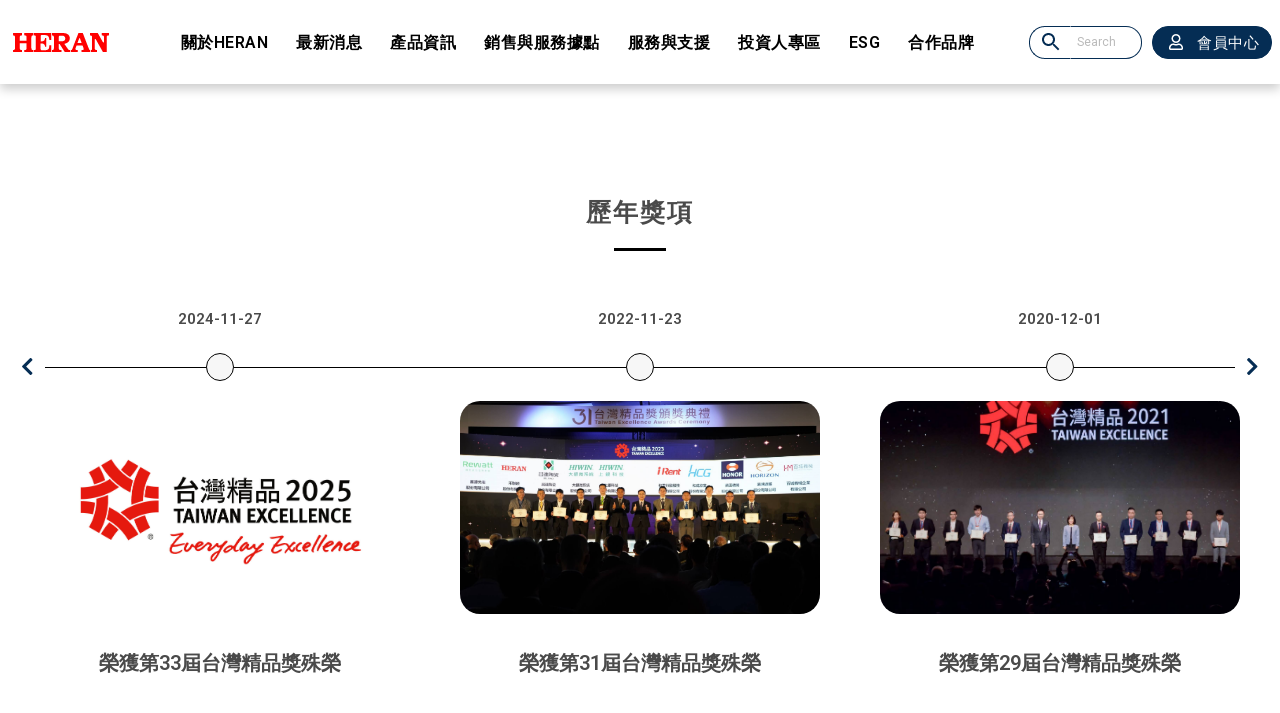

--- FILE ---
content_type: text/html; charset=UTF-8
request_url: https://www.heran.com.tw/about/awards/
body_size: 92668
content:
<!DOCTYPE html>
<html lang="zh-TW" prefix="og: https://ogp.me/ns#">
<head>
<meta charset="UTF-8">
<meta name="viewport" content="width=device-width, initial-scale=1">
<link rel="profile" href="https://gmpg.org/xfn/11">

<script>
var theplus_ajax_url = "https://www.heran.com.tw/wp-admin/admin-ajax.php";
		var theplus_ajax_post_url = "https://www.heran.com.tw/wp-admin/admin-post.php";
		var theplus_nonce = "65cc655d55";
</script>

<!-- Search Engine Optimization by Rank Math - https://s.rankmath.com/home -->
<title>歷年獎項 - 禾聯家電</title>
<meta name="description" content="歷年獎項 /* widget: Post Horizontal Timeline */ #uc_post_horizontal_timeline_elementor34400 *{ box-sizing:border-box; }"/>
<meta name="robots" content="follow, index, max-snippet:-1, max-video-preview:-1, max-image-preview:large"/>
<link rel="canonical" href="https://www.heran.com.tw/about/awards/" />
<meta property="og:locale" content="zh_TW" />
<meta property="og:type" content="article" />
<meta property="og:title" content="歷年獎項 - 禾聯家電" />
<meta property="og:description" content="歷年獎項 /* widget: Post Horizontal Timeline */ #uc_post_horizontal_timeline_elementor34400 *{ box-sizing:border-box; }" />
<meta property="og:url" content="https://www.heran.com.tw/about/awards/" />
<meta property="og:site_name" content="禾聯家電" />
<meta property="article:publisher" content="https://www.facebook.com/heran2011/" />
<meta property="og:updated_time" content="2025-06-26T16:42:08+08:00" />
<meta property="og:image" content="https://www.heran.com.tw/wp-content/uploads/31屆台灣精品獎.jpg" />
<meta property="og:image:secure_url" content="https://www.heran.com.tw/wp-content/uploads/31屆台灣精品獎.jpg" />
<meta property="og:image:width" content="768" />
<meta property="og:image:height" content="512" />
<meta property="og:image:alt" content="歷年獎項" />
<meta property="og:image:type" content="image/jpeg" />
<meta property="article:published_time" content="2022-10-06T15:50:01+08:00" />
<meta property="article:modified_time" content="2025-06-26T16:42:08+08:00" />
<meta name="twitter:card" content="summary_large_image" />
<meta name="twitter:title" content="歷年獎項 - 禾聯家電" />
<meta name="twitter:description" content="歷年獎項 /* widget: Post Horizontal Timeline */ #uc_post_horizontal_timeline_elementor34400 *{ box-sizing:border-box; }" />
<meta name="twitter:image" content="https://www.heran.com.tw/wp-content/uploads/31屆台灣精品獎.jpg" />
<meta name="twitter:label1" content="Time to read" />
<meta name="twitter:data1" content="Less than a minute" />
<script type="application/ld+json" class="rank-math-schema">{"@context":"https://schema.org","@graph":[{"@type":["Organization","Person"],"@id":"https://www.heran.com.tw/#person","name":"\u79be\u806f\u5bb6\u96fb","url":"http://www.heran.com.tw","address":{"@type":"PostalAddress","streetAddress":"A7\u79d1\u6280\u5712\u5340 \u6587\u79be\u8def289\u865f","addressLocality":"\u6843\u5712\u5e02","addressRegion":"\u9f9c\u5c71\u5340","postalCode":"333","addressCountry":"\u53f0\u7063"},"logo":{"@type":"ImageObject","@id":"https://www.heran.com.tw/#logo","url":"http://www.heran.com.tw/wp-content/uploads/logo.png","contentUrl":"http://www.heran.com.tw/wp-content/uploads/logo.png","caption":"\u79be\u806f\u5bb6\u96fb","inLanguage":"zh-TW","width":"241","height":"47"},"telephone":"0800-667-999","image":{"@id":"https://www.heran.com.tw/#logo"}},{"@type":"WebSite","@id":"https://www.heran.com.tw/#website","url":"https://www.heran.com.tw","name":"\u79be\u806f\u5bb6\u96fb","publisher":{"@id":"https://www.heran.com.tw/#person"},"inLanguage":"zh-TW"},{"@type":"ImageObject","@id":"http://www.heran.com.tw/wp-content/uploads/31\u5c46\u53f0\u7063\u7cbe\u54c1\u734e.jpg","url":"http://www.heran.com.tw/wp-content/uploads/31\u5c46\u53f0\u7063\u7cbe\u54c1\u734e.jpg","width":"200","height":"200","inLanguage":"zh-TW"},{"@type":"BreadcrumbList","@id":"https://www.heran.com.tw/about/awards/#breadcrumb","itemListElement":[{"@type":"ListItem","position":"1","item":{"@id":"https://www.heran.com.tw","name":"Home"}},{"@type":"ListItem","position":"2","item":{"@id":"https://www.heran.com.tw/about/","name":"\u95dc\u65bcHERAN"}},{"@type":"ListItem","position":"3","item":{"@id":"https://www.heran.com.tw/about/awards/","name":"\u6b77\u5e74\u734e\u9805"}}]},{"@type":"WebPage","@id":"https://www.heran.com.tw/about/awards/#webpage","url":"https://www.heran.com.tw/about/awards/","name":"\u6b77\u5e74\u734e\u9805 - \u79be\u806f\u5bb6\u96fb","datePublished":"2022-10-06T15:50:01+08:00","dateModified":"2025-06-26T16:42:08+08:00","isPartOf":{"@id":"https://www.heran.com.tw/#website"},"primaryImageOfPage":{"@id":"http://www.heran.com.tw/wp-content/uploads/31\u5c46\u53f0\u7063\u7cbe\u54c1\u734e.jpg"},"inLanguage":"zh-TW","breadcrumb":{"@id":"https://www.heran.com.tw/about/awards/#breadcrumb"}},{"@type":"Person","@id":"https://www.heran.com.tw/author/","url":"https://www.heran.com.tw/author/","image":{"@type":"ImageObject","@id":"https://secure.gravatar.com/avatar/?s=96&amp;d=mm&amp;r=g","url":"https://secure.gravatar.com/avatar/?s=96&amp;d=mm&amp;r=g","inLanguage":"zh-TW"}},{"@type":"Article","headline":"\u6b77\u5e74\u734e\u9805 - \u79be\u806f\u5bb6\u96fb","datePublished":"2022-10-06T15:50:01+08:00","dateModified":"2025-06-26T16:42:08+08:00","author":{"@id":"https://www.heran.com.tw/author/"},"publisher":{"@id":"https://www.heran.com.tw/#person"},"description":"\u6b77\u5e74\u734e\u9805 /* widget: Post Horizontal Timeline */ #uc_post_horizontal_timeline_elementor34400 *{ box-sizing:border-box; }","name":"\u6b77\u5e74\u734e\u9805 - \u79be\u806f\u5bb6\u96fb","@id":"https://www.heran.com.tw/about/awards/#richSnippet","isPartOf":{"@id":"https://www.heran.com.tw/about/awards/#webpage"},"image":{"@id":"http://www.heran.com.tw/wp-content/uploads/31\u5c46\u53f0\u7063\u7cbe\u54c1\u734e.jpg"},"inLanguage":"zh-TW","mainEntityOfPage":{"@id":"https://www.heran.com.tw/about/awards/#webpage"}}]}</script>
<!-- /Rank Math WordPress SEO plugin -->

<link rel="alternate" type="application/rss+xml" title="訂閱《禾聯家電》&raquo; 資訊提供" href="https://www.heran.com.tw/feed/" />
<link rel="alternate" type="application/rss+xml" title="訂閱《禾聯家電》&raquo; 留言的資訊提供" href="https://www.heran.com.tw/comments/feed/" />
<link data-minify="1" rel='stylesheet' id='jet-menu-astra-css' href='https://www.heran.com.tw/wp-content/cache/min/1/wp-content/plugins/jet-menu/integration/themes/astra/assets/css/style.css?ver=1769738615' media='all' />
<link rel='stylesheet' id='astra-theme-css-css' href='https://www.heran.com.tw/wp-content/themes/astra/assets/css/minified/main.min.css?ver=3.9.2' media='all' />
<style id='astra-theme-css-inline-css'>
:root{--ast-container-default-xlg-padding:3em;--ast-container-default-lg-padding:3em;--ast-container-default-slg-padding:2em;--ast-container-default-md-padding:3em;--ast-container-default-sm-padding:3em;--ast-container-default-xs-padding:2.4em;--ast-container-default-xxs-padding:1.8em;}html{font-size:93.75%;}a{color:var(--ast-global-color-0);}a:hover,a:focus{color:var(--ast-global-color-1);}body,button,input,select,textarea,.ast-button,.ast-custom-button{font-family:-apple-system,BlinkMacSystemFont,Segoe UI,Roboto,Oxygen-Sans,Ubuntu,Cantarell,Helvetica Neue,sans-serif;font-weight:inherit;font-size:15px;font-size:1rem;}blockquote{color:var(--ast-global-color-3);}.site-title{font-size:35px;font-size:2.3333333333333rem;display:block;}.ast-archive-description .ast-archive-title{font-size:40px;font-size:2.6666666666667rem;}.site-header .site-description{font-size:15px;font-size:1rem;display:none;}.entry-title{font-size:30px;font-size:2rem;}h1,.entry-content h1{font-size:40px;font-size:2.6666666666667rem;}h2,.entry-content h2{font-size:30px;font-size:2rem;}h3,.entry-content h3{font-size:25px;font-size:1.6666666666667rem;}h4,.entry-content h4{font-size:20px;font-size:1.3333333333333rem;}h5,.entry-content h5{font-size:18px;font-size:1.2rem;}h6,.entry-content h6{font-size:15px;font-size:1rem;}.ast-single-post .entry-title,.page-title{font-size:30px;font-size:2rem;}::selection{background-color:var(--ast-global-color-0);color:#ffffff;}body,h1,.entry-title a,.entry-content h1,h2,.entry-content h2,h3,.entry-content h3,h4,.entry-content h4,h5,.entry-content h5,h6,.entry-content h6{color:var(--ast-global-color-3);}.tagcloud a:hover,.tagcloud a:focus,.tagcloud a.current-item{color:#ffffff;border-color:var(--ast-global-color-0);background-color:var(--ast-global-color-0);}input:focus,input[type="text"]:focus,input[type="email"]:focus,input[type="url"]:focus,input[type="password"]:focus,input[type="reset"]:focus,input[type="search"]:focus,textarea:focus{border-color:var(--ast-global-color-0);}input[type="radio"]:checked,input[type=reset],input[type="checkbox"]:checked,input[type="checkbox"]:hover:checked,input[type="checkbox"]:focus:checked,input[type=range]::-webkit-slider-thumb{border-color:var(--ast-global-color-0);background-color:var(--ast-global-color-0);box-shadow:none;}.site-footer a:hover + .post-count,.site-footer a:focus + .post-count{background:var(--ast-global-color-0);border-color:var(--ast-global-color-0);}.single .nav-links .nav-previous,.single .nav-links .nav-next{color:var(--ast-global-color-0);}.entry-meta,.entry-meta *{line-height:1.45;color:var(--ast-global-color-0);}.entry-meta a:hover,.entry-meta a:hover *,.entry-meta a:focus,.entry-meta a:focus *,.page-links > .page-link,.page-links .page-link:hover,.post-navigation a:hover{color:var(--ast-global-color-1);}#cat option,.secondary .calendar_wrap thead a,.secondary .calendar_wrap thead a:visited{color:var(--ast-global-color-0);}.secondary .calendar_wrap #today,.ast-progress-val span{background:var(--ast-global-color-0);}.secondary a:hover + .post-count,.secondary a:focus + .post-count{background:var(--ast-global-color-0);border-color:var(--ast-global-color-0);}.calendar_wrap #today > a{color:#ffffff;}.page-links .page-link,.single .post-navigation a{color:var(--ast-global-color-0);}.ast-archive-title{color:var(--ast-global-color-2);}.widget-title{font-size:21px;font-size:1.4rem;color:var(--ast-global-color-2);}.ast-single-post .entry-content a,.ast-comment-content a:not(.ast-comment-edit-reply-wrap a){text-decoration:underline;}.ast-single-post .wp-block-button .wp-block-button__link,.ast-single-post .elementor-button-wrapper .elementor-button,.ast-single-post .entry-content .uagb-tab a,.ast-single-post .entry-content .uagb-ifb-cta a,.ast-single-post .entry-content .wp-block-uagb-buttons a,.ast-single-post .entry-content .uabb-module-content a,.ast-single-post .entry-content .uagb-post-grid a,.ast-single-post .entry-content .uagb-timeline a,.ast-single-post .entry-content .uagb-toc__wrap a,.ast-single-post .entry-content .uagb-taxomony-box a,.ast-single-post .entry-content .woocommerce a,.entry-content .wp-block-latest-posts > li > a{text-decoration:none;}.ast-logo-title-inline .site-logo-img{padding-right:1em;}.ast-page-builder-template .hentry {margin: 0;}.ast-page-builder-template .site-content > .ast-container {max-width: 100%;padding: 0;}.ast-page-builder-template .site-content #primary {padding: 0;margin: 0;}.ast-page-builder-template .no-results {text-align: center;margin: 4em auto;}.ast-page-builder-template .ast-pagination {padding: 2em;}.ast-page-builder-template .entry-header.ast-no-title.ast-no-thumbnail {margin-top: 0;}.ast-page-builder-template .entry-header.ast-header-without-markup {margin-top: 0;margin-bottom: 0;}.ast-page-builder-template .entry-header.ast-no-title.ast-no-meta {margin-bottom: 0;}.ast-page-builder-template.single .post-navigation {padding-bottom: 2em;}.ast-page-builder-template.single-post .site-content > .ast-container {max-width: 100%;}.ast-page-builder-template .entry-header {margin-top: 2em;margin-left: auto;margin-right: auto;}.ast-page-builder-template .ast-archive-description {margin: 2em auto 0;padding-left: 20px;padding-right: 20px;}.ast-page-builder-template .ast-row {margin-left: 0;margin-right: 0;}.single.ast-page-builder-template .entry-header + .entry-content {margin-bottom: 2em;}@media(min-width: 921px) {.ast-page-builder-template.archive.ast-right-sidebar .ast-row article,.ast-page-builder-template.archive.ast-left-sidebar .ast-row article {padding-left: 0;padding-right: 0;}}@media (max-width:921px){#ast-desktop-header{display:none;}}@media (min-width:921px){#ast-mobile-header{display:none;}}.wp-block-buttons.aligncenter{justify-content:center;}@media (max-width:921px){.ast-theme-transparent-header #primary,.ast-theme-transparent-header #secondary{padding:0;}}@media (max-width:921px){.ast-plain-container.ast-no-sidebar #primary{padding:0;}}.ast-plain-container.ast-no-sidebar #primary{margin-top:0;margin-bottom:0;}@media (min-width:1200px){.ast-plain-container.ast-no-sidebar #primary{margin-top:60px;margin-bottom:60px;}}.wp-block-button.is-style-outline .wp-block-button__link{border-color:var(--ast-global-color-0);}.wp-block-button.is-style-outline > .wp-block-button__link:not(.has-text-color),.wp-block-button.wp-block-button__link.is-style-outline:not(.has-text-color){color:var(--ast-global-color-0);}.wp-block-button.is-style-outline .wp-block-button__link:hover,.wp-block-button.is-style-outline .wp-block-button__link:focus{color:#ffffff !important;background-color:var(--ast-global-color-1);border-color:var(--ast-global-color-1);}.post-page-numbers.current .page-link,.ast-pagination .page-numbers.current{color:#ffffff;border-color:var(--ast-global-color-0);background-color:var(--ast-global-color-0);border-radius:2px;}h1.widget-title{font-weight:inherit;}h2.widget-title{font-weight:inherit;}h3.widget-title{font-weight:inherit;}#page{display:flex;flex-direction:column;min-height:100vh;}.ast-404-layout-1 h1.page-title{color:var(--ast-global-color-2);}.single .post-navigation a{line-height:1em;height:inherit;}.error-404 .page-sub-title{font-size:1.5rem;font-weight:inherit;}.search .site-content .content-area .search-form{margin-bottom:0;}#page .site-content{flex-grow:1;}.widget{margin-bottom:3.5em;}#secondary li{line-height:1.5em;}#secondary .wp-block-group h2{margin-bottom:0.7em;}#secondary h2{font-size:1.7rem;}.ast-separate-container .ast-article-post,.ast-separate-container .ast-article-single,.ast-separate-container .ast-comment-list li.depth-1,.ast-separate-container .comment-respond{padding:3em;}.ast-separate-container .ast-comment-list li.depth-1,.hentry{margin-bottom:2em;}.ast-separate-container .ast-archive-description,.ast-separate-container .ast-author-box{background-color:var(--ast-global-color-5);border-bottom:1px solid var(--ast-border-color);}.ast-separate-container .comments-title{padding:2em 2em 0 2em;}.ast-page-builder-template .comment-form-textarea,.ast-comment-formwrap .ast-grid-common-col{padding:0;}.ast-comment-formwrap{padding:0 20px;display:inline-flex;column-gap:20px;}.archive.ast-page-builder-template .entry-header{margin-top:2em;}.ast-page-builder-template .ast-comment-formwrap{width:100%;}.entry-title{margin-bottom:0.5em;}.ast-archive-description .ast-archive-title{margin-bottom:10px;text-transform:capitalize;}.ast-archive-description p{font-size:inherit;font-weight:inherit;line-height:inherit;}@media (min-width:921px){.ast-left-sidebar.ast-page-builder-template #secondary,.archive.ast-right-sidebar.ast-page-builder-template .site-main{padding-left:20px;padding-right:20px;}}@media (max-width:544px){.ast-comment-formwrap.ast-row{column-gap:10px;}}@media (min-width:1201px){.ast-separate-container .ast-article-post,.ast-separate-container .ast-article-single,.ast-separate-container .ast-archive-description,.ast-separate-container .ast-author-box,.ast-separate-container .ast-404-layout-1,.ast-separate-container .no-results{padding:3em;}}@media (max-width:921px){.ast-separate-container #primary,.ast-separate-container #secondary{padding:1.5em 0;}#primary,#secondary{padding:1.5em 0;margin:0;}.ast-left-sidebar #content > .ast-container{display:flex;flex-direction:column-reverse;width:100%;}}@media (min-width:922px){.ast-separate-container.ast-right-sidebar #primary,.ast-separate-container.ast-left-sidebar #primary{border:0;}.search-no-results.ast-separate-container #primary{margin-bottom:4em;}}.wp-block-button .wp-block-button__link{color:#ffffff;}.wp-block-button .wp-block-button__link:hover,.wp-block-button .wp-block-button__link:focus{color:#ffffff;background-color:var(--ast-global-color-1);border-color:var(--ast-global-color-1);}.wp-block-button .wp-block-button__link,.wp-block-search .wp-block-search__button,body .wp-block-file .wp-block-file__button{border-color:var(--ast-global-color-0);background-color:var(--ast-global-color-0);color:#ffffff;font-family:inherit;font-weight:inherit;line-height:1;border-radius:2px;padding-top:15px;padding-right:30px;padding-bottom:15px;padding-left:30px;}@media (max-width:921px){.wp-block-button .wp-block-button__link,.wp-block-search .wp-block-search__button,body .wp-block-file .wp-block-file__button{padding-top:14px;padding-right:28px;padding-bottom:14px;padding-left:28px;}}@media (max-width:544px){.wp-block-button .wp-block-button__link,.wp-block-search .wp-block-search__button,body .wp-block-file .wp-block-file__button{padding-top:12px;padding-right:24px;padding-bottom:12px;padding-left:24px;}}.menu-toggle,button,.ast-button,.ast-custom-button,.button,input#submit,input[type="button"],input[type="submit"],input[type="reset"],form[CLASS*="wp-block-search__"].wp-block-search .wp-block-search__inside-wrapper .wp-block-search__button,body .wp-block-file .wp-block-file__button,.search .search-submit{border-style:solid;border-top-width:0;border-right-width:0;border-left-width:0;border-bottom-width:0;color:#ffffff;border-color:var(--ast-global-color-0);background-color:var(--ast-global-color-0);border-radius:2px;padding-top:15px;padding-right:30px;padding-bottom:15px;padding-left:30px;font-family:inherit;font-weight:inherit;line-height:1;}button:focus,.menu-toggle:hover,button:hover,.ast-button:hover,.ast-custom-button:hover .button:hover,.ast-custom-button:hover ,input[type=reset]:hover,input[type=reset]:focus,input#submit:hover,input#submit:focus,input[type="button"]:hover,input[type="button"]:focus,input[type="submit"]:hover,input[type="submit"]:focus,form[CLASS*="wp-block-search__"].wp-block-search .wp-block-search__inside-wrapper .wp-block-search__button:hover,form[CLASS*="wp-block-search__"].wp-block-search .wp-block-search__inside-wrapper .wp-block-search__button:focus,body .wp-block-file .wp-block-file__button:hover,body .wp-block-file .wp-block-file__button:focus{color:#ffffff;background-color:var(--ast-global-color-1);border-color:var(--ast-global-color-1);}form[CLASS*="wp-block-search__"].wp-block-search .wp-block-search__inside-wrapper .wp-block-search__button.has-icon{padding-top:calc(15px - 3px);padding-right:calc(30px - 3px);padding-bottom:calc(15px - 3px);padding-left:calc(30px - 3px);}@media (min-width:544px){.ast-container{max-width:100%;}}@media (max-width:544px){.ast-separate-container .ast-article-post,.ast-separate-container .ast-article-single,.ast-separate-container .comments-title,.ast-separate-container .ast-archive-description{padding:1.5em 1em;}.ast-separate-container #content .ast-container{padding-left:0.54em;padding-right:0.54em;}.ast-separate-container .ast-comment-list li.depth-1{padding:1.5em 1em;margin-bottom:1.5em;}.ast-separate-container .ast-comment-list .bypostauthor{padding:.5em;}.ast-search-menu-icon.ast-dropdown-active .search-field{width:170px;}.menu-toggle,button,.ast-button,.button,input#submit,input[type="button"],input[type="submit"],input[type="reset"]{padding-top:12px;padding-right:24px;padding-bottom:12px;padding-left:24px;}}@media (max-width:921px){.menu-toggle,button,.ast-button,.button,input#submit,input[type="button"],input[type="submit"],input[type="reset"]{padding-top:14px;padding-right:28px;padding-bottom:14px;padding-left:28px;}.ast-mobile-header-stack .main-header-bar .ast-search-menu-icon{display:inline-block;}.ast-header-break-point.ast-header-custom-item-outside .ast-mobile-header-stack .main-header-bar .ast-search-icon{margin:0;}.ast-comment-avatar-wrap img{max-width:2.5em;}.ast-separate-container .ast-comment-list li.depth-1{padding:1.5em 2.14em;}.ast-separate-container .comment-respond{padding:2em 2.14em;}.ast-comment-meta{padding:0 1.8888em 1.3333em;}}@media (max-width:921px){.site-title{display:block;}.ast-archive-description .ast-archive-title{font-size:40px;}.site-header .site-description{display:none;}.entry-title{font-size:30px;}h1,.entry-content h1{font-size:30px;}h2,.entry-content h2{font-size:25px;}h3,.entry-content h3{font-size:20px;}.ast-single-post .entry-title,.page-title{font-size:30px;}}@media (max-width:544px){.site-title{display:block;}.ast-archive-description .ast-archive-title{font-size:40px;}.site-header .site-description{display:none;}.entry-title{font-size:30px;}h1,.entry-content h1{font-size:30px;}h2,.entry-content h2{font-size:25px;}h3,.entry-content h3{font-size:20px;}.ast-single-post .entry-title,.page-title{font-size:30px;}}@media (max-width:921px){html{font-size:85.5%;}}@media (max-width:544px){html{font-size:85.5%;}}@media (min-width:922px){.ast-container{max-width:1240px;}}@media (min-width:922px){.site-content .ast-container{display:flex;}}@media (max-width:921px){.site-content .ast-container{flex-direction:column;}}@media (min-width:922px){.main-header-menu .sub-menu .menu-item.ast-left-align-sub-menu:hover > .sub-menu,.main-header-menu .sub-menu .menu-item.ast-left-align-sub-menu.focus > .sub-menu{margin-left:-0px;}}blockquote,cite {font-style: initial;}.wp-block-file {display: flex;align-items: center;flex-wrap: wrap;justify-content: space-between;}.wp-block-pullquote {border: none;}.wp-block-pullquote blockquote::before {content: "\201D";font-family: "Helvetica",sans-serif;display: flex;transform: rotate( 180deg );font-size: 6rem;font-style: normal;line-height: 1;font-weight: bold;align-items: center;justify-content: center;}.has-text-align-right > blockquote::before {justify-content: flex-start;}.has-text-align-left > blockquote::before {justify-content: flex-end;}figure.wp-block-pullquote.is-style-solid-color blockquote {max-width: 100%;text-align: inherit;}html body {--wp--custom--ast-default-block-top-padding: 3em;--wp--custom--ast-default-block-right-padding: 3em;--wp--custom--ast-default-block-bottom-padding: 3em;--wp--custom--ast-default-block-left-padding: 3em;--wp--custom--ast-container-width: 1200px;--wp--custom--ast-content-width-size: 1200px;--wp--custom--ast-wide-width-size: calc(1200px + var(--wp--custom--ast-default-block-left-padding) + var(--wp--custom--ast-default-block-right-padding));}@media(max-width: 921px) {html body {--wp--custom--ast-default-block-top-padding: 3em;--wp--custom--ast-default-block-right-padding: 2em;--wp--custom--ast-default-block-bottom-padding: 3em;--wp--custom--ast-default-block-left-padding: 2em;}}@media(max-width: 544px) {html body {--wp--custom--ast-default-block-top-padding: 3em;--wp--custom--ast-default-block-right-padding: 1.5em;--wp--custom--ast-default-block-bottom-padding: 3em;--wp--custom--ast-default-block-left-padding: 1.5em;}}.entry-content > .wp-block-group,.entry-content > .wp-block-cover,.entry-content > .wp-block-columns {padding-top: var(--wp--custom--ast-default-block-top-padding);padding-right: var(--wp--custom--ast-default-block-right-padding);padding-bottom: var(--wp--custom--ast-default-block-bottom-padding);padding-left: var(--wp--custom--ast-default-block-left-padding);}.ast-plain-container.ast-no-sidebar .entry-content > .alignfull,.ast-page-builder-template .ast-no-sidebar .entry-content > .alignfull {margin-left: calc( -50vw + 50%);margin-right: calc( -50vw + 50%);max-width: 100vw;width: 100vw;}.ast-plain-container.ast-no-sidebar .entry-content .alignfull .alignfull,.ast-page-builder-template.ast-no-sidebar .entry-content .alignfull .alignfull,.ast-plain-container.ast-no-sidebar .entry-content .alignfull .alignwide,.ast-page-builder-template.ast-no-sidebar .entry-content .alignfull .alignwide,.ast-plain-container.ast-no-sidebar .entry-content .alignwide .alignfull,.ast-page-builder-template.ast-no-sidebar .entry-content .alignwide .alignfull,.ast-plain-container.ast-no-sidebar .entry-content .alignwide .alignwide,.ast-page-builder-template.ast-no-sidebar .entry-content .alignwide .alignwide,.ast-plain-container.ast-no-sidebar .entry-content .wp-block-column .alignfull,.ast-page-builder-template.ast-no-sidebar .entry-content .wp-block-column .alignfull,.ast-plain-container.ast-no-sidebar .entry-content .wp-block-column .alignwide,.ast-page-builder-template.ast-no-sidebar .entry-content .wp-block-column .alignwide {margin-left: auto;margin-right: auto;width: 100%;}[ast-blocks-layout] .wp-block-separator:not(.is-style-dots) {height: 0;}[ast-blocks-layout] .wp-block-separator {margin: 20px auto;}[ast-blocks-layout] .wp-block-separator:not(.is-style-wide):not(.is-style-dots) {max-width: 100px;}[ast-blocks-layout] .wp-block-separator.has-background {padding: 0;}.entry-content[ast-blocks-layout] > * {max-width: var(--wp--custom--ast-content-width-size);margin-left: auto;margin-right: auto;}.entry-content[ast-blocks-layout] > .alignwide {max-width: var(--wp--custom--ast-wide-width-size);}.entry-content[ast-blocks-layout] .alignfull {max-width: none;}.entry-content .wp-block-columns {margin-bottom: 0;}blockquote {margin: 1.5em;border: none;}.wp-block-quote:not(.has-text-align-right):not(.has-text-align-center) {border-left: 5px solid rgba(0,0,0,0.05);}.has-text-align-right > blockquote,blockquote.has-text-align-right {border-right: 5px solid rgba(0,0,0,0.05);}.has-text-align-left > blockquote,blockquote.has-text-align-left {border-left: 5px solid rgba(0,0,0,0.05);}.wp-block-site-tagline,.wp-block-latest-posts .read-more {margin-top: 15px;}.wp-block-loginout p label {display: block;}.wp-block-loginout p:not(.login-remember):not(.login-submit) input {width: 100%;}.wp-block-loginout input:focus {border-color: transparent;}.wp-block-loginout input:focus {outline: thin dotted;}.entry-content .wp-block-media-text .wp-block-media-text__content {padding: 0 0 0 8%;}.entry-content .wp-block-media-text.has-media-on-the-right .wp-block-media-text__content {padding: 0 8% 0 0;}.entry-content .wp-block-media-text.has-background .wp-block-media-text__content {padding: 8%;}.entry-content .wp-block-cover:not([class*="background-color"]) .wp-block-cover__inner-container,.entry-content .wp-block-cover:not([class*="background-color"]) .wp-block-cover-image-text,.entry-content .wp-block-cover:not([class*="background-color"]) .wp-block-cover-text,.entry-content .wp-block-cover-image:not([class*="background-color"]) .wp-block-cover__inner-container,.entry-content .wp-block-cover-image:not([class*="background-color"]) .wp-block-cover-image-text,.entry-content .wp-block-cover-image:not([class*="background-color"]) .wp-block-cover-text {color: var(--ast-global-color-5);}.wp-block-loginout .login-remember input {width: 1.1rem;height: 1.1rem;margin: 0 5px 4px 0;vertical-align: middle;}.wp-block-latest-posts > li > *:first-child,.wp-block-latest-posts:not(.is-grid) > li:first-child {margin-top: 0;}.wp-block-search__inside-wrapper .wp-block-search__input {padding: 0 10px;color: var(--ast-global-color-3);background: var(--ast-global-color-5);border-color: var(--ast-border-color);}.wp-block-latest-posts .read-more {margin-bottom: 1.5em;}.wp-block-search__no-button .wp-block-search__inside-wrapper .wp-block-search__input {padding-top: 5px;padding-bottom: 5px;}.wp-block-latest-posts .wp-block-latest-posts__post-date,.wp-block-latest-posts .wp-block-latest-posts__post-author {font-size: 1rem;}.wp-block-latest-posts > li > *,.wp-block-latest-posts:not(.is-grid) > li {margin-top: 12px;margin-bottom: 12px;}.ast-page-builder-template .entry-content[ast-blocks-layout] > *,.ast-page-builder-template .entry-content[ast-blocks-layout] > .alignfull > * {max-width: none;}.ast-page-builder-template .entry-content[ast-blocks-layout] > .alignwide > * {max-width: var(--wp--custom--ast-wide-width-size);}.ast-page-builder-template .entry-content[ast-blocks-layout] > .inherit-container-width > *,.ast-page-builder-template .entry-content[ast-blocks-layout] > * > *,.entry-content[ast-blocks-layout] > .wp-block-cover .wp-block-cover__inner-container {max-width: var(--wp--custom--ast-content-width-size);margin-left: auto;margin-right: auto;}.entry-content[ast-blocks-layout] .wp-block-cover:not(.alignleft):not(.alignright) {width: auto;}@media(max-width: 1200px) {.ast-separate-container .entry-content > .alignfull,.ast-separate-container .entry-content[ast-blocks-layout] > .alignwide,.ast-plain-container .entry-content[ast-blocks-layout] > .alignwide,.ast-plain-container .entry-content .alignfull {margin-left: calc(-1 * min(var(--ast-container-default-xlg-padding),20px)) ;margin-right: calc(-1 * min(var(--ast-container-default-xlg-padding),20px));}}@media(min-width: 1201px) {.ast-separate-container .entry-content > .alignfull {margin-left: calc(-1 * var(--ast-container-default-xlg-padding) );margin-right: calc(-1 * var(--ast-container-default-xlg-padding) );}.ast-separate-container .entry-content[ast-blocks-layout] > .alignwide,.ast-plain-container .entry-content[ast-blocks-layout] > .alignwide {margin-left: calc(-1 * var(--wp--custom--ast-default-block-left-padding) );margin-right: calc(-1 * var(--wp--custom--ast-default-block-right-padding) );}}@media(min-width: 921px) {.ast-separate-container .entry-content .wp-block-group.alignwide:not(.inherit-container-width) > :where(:not(.alignleft):not(.alignright)),.ast-plain-container .entry-content .wp-block-group.alignwide:not(.inherit-container-width) > :where(:not(.alignleft):not(.alignright)) {max-width: calc( var(--wp--custom--ast-content-width-size) + 80px );}.ast-plain-container.ast-right-sidebar .entry-content[ast-blocks-layout] .alignfull,.ast-plain-container.ast-left-sidebar .entry-content[ast-blocks-layout] .alignfull {margin-left: -60px;margin-right: -60px;}}@media(min-width: 544px) {.entry-content > .alignleft {margin-right: 20px;}.entry-content > .alignright {margin-left: 20px;}}@media (max-width:544px){.wp-block-columns .wp-block-column:not(:last-child){margin-bottom:20px;}.wp-block-latest-posts{margin:0;}}@media( max-width: 600px ) {.entry-content .wp-block-media-text .wp-block-media-text__content,.entry-content .wp-block-media-text.has-media-on-the-right .wp-block-media-text__content {padding: 8% 0 0;}.entry-content .wp-block-media-text.has-background .wp-block-media-text__content {padding: 8%;}}:root .has-ast-global-color-0-color{color:var(--ast-global-color-0);}:root .has-ast-global-color-0-background-color{background-color:var(--ast-global-color-0);}:root .wp-block-button .has-ast-global-color-0-color{color:var(--ast-global-color-0);}:root .wp-block-button .has-ast-global-color-0-background-color{background-color:var(--ast-global-color-0);}:root .has-ast-global-color-1-color{color:var(--ast-global-color-1);}:root .has-ast-global-color-1-background-color{background-color:var(--ast-global-color-1);}:root .wp-block-button .has-ast-global-color-1-color{color:var(--ast-global-color-1);}:root .wp-block-button .has-ast-global-color-1-background-color{background-color:var(--ast-global-color-1);}:root .has-ast-global-color-2-color{color:var(--ast-global-color-2);}:root .has-ast-global-color-2-background-color{background-color:var(--ast-global-color-2);}:root .wp-block-button .has-ast-global-color-2-color{color:var(--ast-global-color-2);}:root .wp-block-button .has-ast-global-color-2-background-color{background-color:var(--ast-global-color-2);}:root .has-ast-global-color-3-color{color:var(--ast-global-color-3);}:root .has-ast-global-color-3-background-color{background-color:var(--ast-global-color-3);}:root .wp-block-button .has-ast-global-color-3-color{color:var(--ast-global-color-3);}:root .wp-block-button .has-ast-global-color-3-background-color{background-color:var(--ast-global-color-3);}:root .has-ast-global-color-4-color{color:var(--ast-global-color-4);}:root .has-ast-global-color-4-background-color{background-color:var(--ast-global-color-4);}:root .wp-block-button .has-ast-global-color-4-color{color:var(--ast-global-color-4);}:root .wp-block-button .has-ast-global-color-4-background-color{background-color:var(--ast-global-color-4);}:root .has-ast-global-color-5-color{color:var(--ast-global-color-5);}:root .has-ast-global-color-5-background-color{background-color:var(--ast-global-color-5);}:root .wp-block-button .has-ast-global-color-5-color{color:var(--ast-global-color-5);}:root .wp-block-button .has-ast-global-color-5-background-color{background-color:var(--ast-global-color-5);}:root .has-ast-global-color-6-color{color:var(--ast-global-color-6);}:root .has-ast-global-color-6-background-color{background-color:var(--ast-global-color-6);}:root .wp-block-button .has-ast-global-color-6-color{color:var(--ast-global-color-6);}:root .wp-block-button .has-ast-global-color-6-background-color{background-color:var(--ast-global-color-6);}:root .has-ast-global-color-7-color{color:var(--ast-global-color-7);}:root .has-ast-global-color-7-background-color{background-color:var(--ast-global-color-7);}:root .wp-block-button .has-ast-global-color-7-color{color:var(--ast-global-color-7);}:root .wp-block-button .has-ast-global-color-7-background-color{background-color:var(--ast-global-color-7);}:root .has-ast-global-color-8-color{color:var(--ast-global-color-8);}:root .has-ast-global-color-8-background-color{background-color:var(--ast-global-color-8);}:root .wp-block-button .has-ast-global-color-8-color{color:var(--ast-global-color-8);}:root .wp-block-button .has-ast-global-color-8-background-color{background-color:var(--ast-global-color-8);}:root{--ast-global-color-0:#052d54;--ast-global-color-1:#3a3a3a;--ast-global-color-2:#3a3a3a;--ast-global-color-3:#4B4F58;--ast-global-color-4:#F5F5F5;--ast-global-color-5:#FFFFFF;--ast-global-color-6:#F2F5F7;--ast-global-color-7:#424242;--ast-global-color-8:#000000;}:root {--ast-border-color : var(--ast-global-color-6);}.ast-breadcrumbs .trail-browse,.ast-breadcrumbs .trail-items,.ast-breadcrumbs .trail-items li{display:inline-block;margin:0;padding:0;border:none;background:inherit;text-indent:0;}.ast-breadcrumbs .trail-browse{font-size:inherit;font-style:inherit;font-weight:inherit;color:inherit;}.ast-breadcrumbs .trail-items{list-style:none;}.trail-items li::after{padding:0 0.3em;content:"\00bb";}.trail-items li:last-of-type::after{display:none;}h1,.entry-content h1,h2,.entry-content h2,h3,.entry-content h3,h4,.entry-content h4,h5,.entry-content h5,h6,.entry-content h6{color:var(--ast-global-color-2);}.entry-title a{color:var(--ast-global-color-2);}@media (max-width:921px){.ast-builder-grid-row-container.ast-builder-grid-row-tablet-3-firstrow .ast-builder-grid-row > *:first-child,.ast-builder-grid-row-container.ast-builder-grid-row-tablet-3-lastrow .ast-builder-grid-row > *:last-child{grid-column:1 / -1;}}@media (max-width:544px){.ast-builder-grid-row-container.ast-builder-grid-row-mobile-3-firstrow .ast-builder-grid-row > *:first-child,.ast-builder-grid-row-container.ast-builder-grid-row-mobile-3-lastrow .ast-builder-grid-row > *:last-child{grid-column:1 / -1;}}.ast-builder-layout-element[data-section="title_tagline"]{display:flex;}@media (max-width:921px){.ast-header-break-point .ast-builder-layout-element[data-section="title_tagline"]{display:flex;}}@media (max-width:544px){.ast-header-break-point .ast-builder-layout-element[data-section="title_tagline"]{display:flex;}}.ast-builder-menu-1{font-family:inherit;font-weight:inherit;}.ast-builder-menu-1 .sub-menu,.ast-builder-menu-1 .inline-on-mobile .sub-menu{border-top-width:2px;border-bottom-width:0;border-right-width:0;border-left-width:0;border-color:var(--ast-global-color-0);border-style:solid;border-radius:0;}.ast-builder-menu-1 .main-header-menu > .menu-item > .sub-menu,.ast-builder-menu-1 .main-header-menu > .menu-item > .astra-full-megamenu-wrapper{margin-top:0;}.ast-desktop .ast-builder-menu-1 .main-header-menu > .menu-item > .sub-menu:before,.ast-desktop .ast-builder-menu-1 .main-header-menu > .menu-item > .astra-full-megamenu-wrapper:before{height:calc( 0px + 5px );}.ast-desktop .ast-builder-menu-1 .menu-item .sub-menu .menu-link{border-style:none;}@media (max-width:921px){.ast-header-break-point .ast-builder-menu-1 .menu-item.menu-item-has-children > .ast-menu-toggle{top:0;}.ast-builder-menu-1 .menu-item-has-children > .menu-link:after{content:unset;}}@media (max-width:544px){.ast-header-break-point .ast-builder-menu-1 .menu-item.menu-item-has-children > .ast-menu-toggle{top:0;}}.ast-builder-menu-1{display:flex;}@media (max-width:921px){.ast-header-break-point .ast-builder-menu-1{display:flex;}}@media (max-width:544px){.ast-header-break-point .ast-builder-menu-1{display:flex;}}.elementor-widget-heading .elementor-heading-title{margin:0;}.elementor-post.elementor-grid-item.hentry{margin-bottom:0;}.woocommerce div.product .elementor-element.elementor-products-grid .related.products ul.products li.product,.elementor-element .elementor-wc-products .woocommerce[class*='columns-'] ul.products li.product{width:auto;margin:0;float:none;}.elementor-toc__list-wrapper{margin:0;}.ast-left-sidebar .elementor-section.elementor-section-stretched,.ast-right-sidebar .elementor-section.elementor-section-stretched{max-width:100%;left:0 !important;}.elementor-template-full-width .ast-container{display:block;}@media (max-width:544px){.elementor-element .elementor-wc-products .woocommerce[class*="columns-"] ul.products li.product{width:auto;margin:0;}.elementor-element .woocommerce .woocommerce-result-count{float:none;}}.ast-header-break-point .main-header-bar{border-bottom-width:1px;}@media (min-width:922px){.main-header-bar{border-bottom-width:1px;}}.main-header-menu .menu-item, #astra-footer-menu .menu-item, .main-header-bar .ast-masthead-custom-menu-items{-js-display:flex;display:flex;-webkit-box-pack:center;-webkit-justify-content:center;-moz-box-pack:center;-ms-flex-pack:center;justify-content:center;-webkit-box-orient:vertical;-webkit-box-direction:normal;-webkit-flex-direction:column;-moz-box-orient:vertical;-moz-box-direction:normal;-ms-flex-direction:column;flex-direction:column;}.main-header-menu > .menu-item > .menu-link, #astra-footer-menu > .menu-item > .menu-link{height:100%;-webkit-box-align:center;-webkit-align-items:center;-moz-box-align:center;-ms-flex-align:center;align-items:center;-js-display:flex;display:flex;}.ast-header-break-point .main-navigation ul .menu-item .menu-link .icon-arrow:first-of-type svg{top:.2em;margin-top:0px;margin-left:0px;width:.65em;transform:translate(0, -2px) rotateZ(270deg);}.ast-mobile-popup-content .ast-submenu-expanded > .ast-menu-toggle{transform:rotateX(180deg);}.ast-separate-container .blog-layout-1, .ast-separate-container .blog-layout-2, .ast-separate-container .blog-layout-3{background-color:transparent;background-image:none;}.ast-separate-container .ast-article-post{background-color:var(--ast-global-color-5);;background-image:none;;}@media (max-width:921px){.ast-separate-container .ast-article-post{background-color:var(--ast-global-color-5);;background-image:none;;}}@media (max-width:544px){.ast-separate-container .ast-article-post{background-color:var(--ast-global-color-5);;background-image:none;;}}.ast-separate-container .ast-article-single:not(.ast-related-post), .ast-separate-container .comments-area .comment-respond,.ast-separate-container .comments-area .ast-comment-list li, .ast-separate-container .ast-woocommerce-container, .ast-separate-container .error-404, .ast-separate-container .no-results, .single.ast-separate-container .site-main .ast-author-meta, .ast-separate-container .related-posts-title-wrapper, .ast-separate-container.ast-two-container #secondary .widget,.ast-separate-container .comments-count-wrapper, .ast-box-layout.ast-plain-container .site-content,.ast-padded-layout.ast-plain-container .site-content, .ast-separate-container .comments-area .comments-title{background-color:var(--ast-global-color-5);;background-image:none;;}@media (max-width:921px){.ast-separate-container .ast-article-single:not(.ast-related-post), .ast-separate-container .comments-area .comment-respond,.ast-separate-container .comments-area .ast-comment-list li, .ast-separate-container .ast-woocommerce-container, .ast-separate-container .error-404, .ast-separate-container .no-results, .single.ast-separate-container .site-main .ast-author-meta, .ast-separate-container .related-posts-title-wrapper, .ast-separate-container.ast-two-container #secondary .widget,.ast-separate-container .comments-count-wrapper, .ast-box-layout.ast-plain-container .site-content,.ast-padded-layout.ast-plain-container .site-content, .ast-separate-container .comments-area .comments-title{background-color:var(--ast-global-color-5);;background-image:none;;}}@media (max-width:544px){.ast-separate-container .ast-article-single:not(.ast-related-post), .ast-separate-container .comments-area .comment-respond,.ast-separate-container .comments-area .ast-comment-list li, .ast-separate-container .ast-woocommerce-container, .ast-separate-container .error-404, .ast-separate-container .no-results, .single.ast-separate-container .site-main .ast-author-meta, .ast-separate-container .related-posts-title-wrapper, .ast-separate-container.ast-two-container #secondary .widget,.ast-separate-container .comments-count-wrapper, .ast-box-layout.ast-plain-container .site-content,.ast-padded-layout.ast-plain-container .site-content, .ast-separate-container .comments-area .comments-title{background-color:var(--ast-global-color-5);;background-image:none;;}}.ast-plain-container, .ast-page-builder-template{background-color:var(--ast-global-color-5);;background-image:none;;}@media (max-width:921px){.ast-plain-container, .ast-page-builder-template{background-color:var(--ast-global-color-5);;background-image:none;;}}@media (max-width:544px){.ast-plain-container, .ast-page-builder-template{background-color:var(--ast-global-color-5);;background-image:none;;}}.ast-mobile-header-content > *,.ast-desktop-header-content > * {padding: 10px 0;height: auto;}.ast-mobile-header-content > *:first-child,.ast-desktop-header-content > *:first-child {padding-top: 10px;}.ast-mobile-header-content > .ast-builder-menu,.ast-desktop-header-content > .ast-builder-menu {padding-top: 0;}.ast-mobile-header-content > *:last-child,.ast-desktop-header-content > *:last-child {padding-bottom: 0;}.ast-mobile-header-content .ast-search-menu-icon.ast-inline-search label,.ast-desktop-header-content .ast-search-menu-icon.ast-inline-search label {width: 100%;}.ast-desktop-header-content .main-header-bar-navigation .ast-submenu-expanded > .ast-menu-toggle::before {transform: rotateX(180deg);}#ast-desktop-header .ast-desktop-header-content,.ast-mobile-header-content .ast-search-icon,.ast-desktop-header-content .ast-search-icon,.ast-mobile-header-wrap .ast-mobile-header-content,.ast-main-header-nav-open.ast-popup-nav-open .ast-mobile-header-wrap .ast-mobile-header-content,.ast-main-header-nav-open.ast-popup-nav-open .ast-desktop-header-content {display: none;}.ast-main-header-nav-open.ast-header-break-point #ast-desktop-header .ast-desktop-header-content,.ast-main-header-nav-open.ast-header-break-point .ast-mobile-header-wrap .ast-mobile-header-content {display: block;}.ast-desktop .ast-desktop-header-content .astra-menu-animation-slide-up > .menu-item > .sub-menu,.ast-desktop .ast-desktop-header-content .astra-menu-animation-slide-up > .menu-item .menu-item > .sub-menu,.ast-desktop .ast-desktop-header-content .astra-menu-animation-slide-down > .menu-item > .sub-menu,.ast-desktop .ast-desktop-header-content .astra-menu-animation-slide-down > .menu-item .menu-item > .sub-menu,.ast-desktop .ast-desktop-header-content .astra-menu-animation-fade > .menu-item > .sub-menu,.ast-desktop .ast-desktop-header-content .astra-menu-animation-fade > .menu-item .menu-item > .sub-menu {opacity: 1;visibility: visible;}.ast-hfb-header.ast-default-menu-enable.ast-header-break-point .ast-mobile-header-wrap .ast-mobile-header-content .main-header-bar-navigation {width: unset;margin: unset;}.ast-mobile-header-content.content-align-flex-end .main-header-bar-navigation .menu-item-has-children > .ast-menu-toggle,.ast-desktop-header-content.content-align-flex-end .main-header-bar-navigation .menu-item-has-children > .ast-menu-toggle {left: calc( 20px - 0.907em);}.ast-mobile-header-content .ast-search-menu-icon,.ast-mobile-header-content .ast-search-menu-icon.slide-search,.ast-desktop-header-content .ast-search-menu-icon,.ast-desktop-header-content .ast-search-menu-icon.slide-search {width: 100%;position: relative;display: block;right: auto;transform: none;}.ast-mobile-header-content .ast-search-menu-icon.slide-search .search-form,.ast-mobile-header-content .ast-search-menu-icon .search-form,.ast-desktop-header-content .ast-search-menu-icon.slide-search .search-form,.ast-desktop-header-content .ast-search-menu-icon .search-form {right: 0;visibility: visible;opacity: 1;position: relative;top: auto;transform: none;padding: 0;display: block;overflow: hidden;}.ast-mobile-header-content .ast-search-menu-icon.ast-inline-search .search-field,.ast-mobile-header-content .ast-search-menu-icon .search-field,.ast-desktop-header-content .ast-search-menu-icon.ast-inline-search .search-field,.ast-desktop-header-content .ast-search-menu-icon .search-field {width: 100%;padding-right: 5.5em;}.ast-mobile-header-content .ast-search-menu-icon .search-submit,.ast-desktop-header-content .ast-search-menu-icon .search-submit {display: block;position: absolute;height: 100%;top: 0;right: 0;padding: 0 1em;border-radius: 0;}.ast-hfb-header.ast-default-menu-enable.ast-header-break-point .ast-mobile-header-wrap .ast-mobile-header-content .main-header-bar-navigation ul .sub-menu .menu-link {padding-left: 30px;}.ast-hfb-header.ast-default-menu-enable.ast-header-break-point .ast-mobile-header-wrap .ast-mobile-header-content .main-header-bar-navigation .sub-menu .menu-item .menu-item .menu-link {padding-left: 40px;}.ast-mobile-popup-drawer.active .ast-mobile-popup-inner{background-color:#ffffff;;}.ast-mobile-header-wrap .ast-mobile-header-content, .ast-desktop-header-content{background-color:#ffffff;;}.ast-mobile-popup-content > *, .ast-mobile-header-content > *, .ast-desktop-popup-content > *, .ast-desktop-header-content > *{padding-top:0;padding-bottom:0;}.content-align-flex-start .ast-builder-layout-element{justify-content:flex-start;}.content-align-flex-start .main-header-menu{text-align:left;}.ast-mobile-popup-drawer.active .menu-toggle-close{color:#3a3a3a;}.ast-mobile-header-wrap .ast-primary-header-bar,.ast-primary-header-bar .site-primary-header-wrap{min-height:80px;}.ast-desktop .ast-primary-header-bar .main-header-menu > .menu-item{line-height:80px;}@media (max-width:921px){#masthead .ast-mobile-header-wrap .ast-primary-header-bar,#masthead .ast-mobile-header-wrap .ast-below-header-bar{padding-left:20px;padding-right:20px;}}.ast-header-break-point .ast-primary-header-bar{border-bottom-width:1px;border-bottom-color:#eaeaea;border-bottom-style:solid;}@media (min-width:922px){.ast-primary-header-bar{border-bottom-width:1px;border-bottom-color:#eaeaea;border-bottom-style:solid;}}.ast-primary-header-bar{background-color:#ffffff;;}.ast-primary-header-bar{display:block;}@media (max-width:921px){.ast-header-break-point .ast-primary-header-bar{display:grid;}}@media (max-width:544px){.ast-header-break-point .ast-primary-header-bar{display:grid;}}[data-section="section-header-mobile-trigger"] .ast-button-wrap .ast-mobile-menu-trigger-minimal{color:var(--ast-global-color-0);border:none;background:transparent;}[data-section="section-header-mobile-trigger"] .ast-button-wrap .mobile-menu-toggle-icon .ast-mobile-svg{width:20px;height:20px;fill:var(--ast-global-color-0);}[data-section="section-header-mobile-trigger"] .ast-button-wrap .mobile-menu-wrap .mobile-menu{color:var(--ast-global-color-0);}.ast-builder-menu-mobile .main-navigation .menu-item > .menu-link{font-family:inherit;font-weight:inherit;}.ast-builder-menu-mobile .main-navigation .menu-item.menu-item-has-children > .ast-menu-toggle{top:0;}.ast-builder-menu-mobile .main-navigation .menu-item-has-children > .menu-link:after{content:unset;}.ast-hfb-header .ast-builder-menu-mobile .main-header-menu, .ast-hfb-header .ast-builder-menu-mobile .main-navigation .menu-item .menu-link, .ast-hfb-header .ast-builder-menu-mobile .main-navigation .menu-item .sub-menu .menu-link{border-style:none;}.ast-builder-menu-mobile .main-navigation .menu-item.menu-item-has-children > .ast-menu-toggle{top:0;}@media (max-width:921px){.ast-builder-menu-mobile .main-navigation .menu-item.menu-item-has-children > .ast-menu-toggle{top:0;}.ast-builder-menu-mobile .main-navigation .menu-item-has-children > .menu-link:after{content:unset;}}@media (max-width:544px){.ast-builder-menu-mobile .main-navigation .menu-item.menu-item-has-children > .ast-menu-toggle{top:0;}}.ast-builder-menu-mobile .main-navigation{display:block;}@media (max-width:921px){.ast-header-break-point .ast-builder-menu-mobile .main-navigation{display:block;}}@media (max-width:544px){.ast-header-break-point .ast-builder-menu-mobile .main-navigation{display:block;}}:root{--e-global-color-astglobalcolor0:#052d54;--e-global-color-astglobalcolor1:#3a3a3a;--e-global-color-astglobalcolor2:#3a3a3a;--e-global-color-astglobalcolor3:#4B4F58;--e-global-color-astglobalcolor4:#F5F5F5;--e-global-color-astglobalcolor5:#FFFFFF;--e-global-color-astglobalcolor6:#F2F5F7;--e-global-color-astglobalcolor7:#424242;--e-global-color-astglobalcolor8:#000000;}
</style>
<style id='wp-emoji-styles-inline-css'>

	img.wp-smiley, img.emoji {
		display: inline !important;
		border: none !important;
		box-shadow: none !important;
		height: 1em !important;
		width: 1em !important;
		margin: 0 0.07em !important;
		vertical-align: -0.1em !important;
		background: none !important;
		padding: 0 !important;
	}
</style>
<link rel='stylesheet' id='wp-block-library-css' href='https://www.heran.com.tw/wp-includes/css/dist/block-library/style.min.css?ver=6.6.2' media='all' />
<link data-minify="1" rel='stylesheet' id='wc-blocks-style-css' href='https://www.heran.com.tw/wp-content/cache/min/1/wp-content/plugins/woocommerce/packages/woocommerce-blocks/build/wc-blocks.css?ver=1769738615' media='all' />
<link data-minify="1" rel='stylesheet' id='wc-blocks-style-active-filters-css' href='https://www.heran.com.tw/wp-content/cache/min/1/wp-content/plugins/woocommerce/packages/woocommerce-blocks/build/active-filters.css?ver=1769738615' media='all' />
<link data-minify="1" rel='stylesheet' id='wc-blocks-style-add-to-cart-form-css' href='https://www.heran.com.tw/wp-content/cache/min/1/wp-content/plugins/woocommerce/packages/woocommerce-blocks/build/add-to-cart-form.css?ver=1769738615' media='all' />
<link data-minify="1" rel='stylesheet' id='wc-blocks-packages-style-css' href='https://www.heran.com.tw/wp-content/cache/min/1/wp-content/plugins/woocommerce/packages/woocommerce-blocks/build/packages-style.css?ver=1769738615' media='all' />
<link data-minify="1" rel='stylesheet' id='wc-blocks-style-all-products-css' href='https://www.heran.com.tw/wp-content/cache/min/1/wp-content/plugins/woocommerce/packages/woocommerce-blocks/build/all-products.css?ver=1769738615' media='all' />
<link data-minify="1" rel='stylesheet' id='wc-blocks-style-all-reviews-css' href='https://www.heran.com.tw/wp-content/cache/min/1/wp-content/plugins/woocommerce/packages/woocommerce-blocks/build/all-reviews.css?ver=1769738615' media='all' />
<link data-minify="1" rel='stylesheet' id='wc-blocks-style-attribute-filter-css' href='https://www.heran.com.tw/wp-content/cache/min/1/wp-content/plugins/woocommerce/packages/woocommerce-blocks/build/attribute-filter.css?ver=1769738615' media='all' />
<link data-minify="1" rel='stylesheet' id='wc-blocks-style-breadcrumbs-css' href='https://www.heran.com.tw/wp-content/cache/min/1/wp-content/plugins/woocommerce/packages/woocommerce-blocks/build/breadcrumbs.css?ver=1769738615' media='all' />
<link data-minify="1" rel='stylesheet' id='wc-blocks-style-catalog-sorting-css' href='https://www.heran.com.tw/wp-content/cache/min/1/wp-content/plugins/woocommerce/packages/woocommerce-blocks/build/catalog-sorting.css?ver=1769738615' media='all' />
<link data-minify="1" rel='stylesheet' id='wc-blocks-style-customer-account-css' href='https://www.heran.com.tw/wp-content/cache/min/1/wp-content/plugins/woocommerce/packages/woocommerce-blocks/build/customer-account.css?ver=1769738615' media='all' />
<link data-minify="1" rel='stylesheet' id='wc-blocks-style-featured-category-css' href='https://www.heran.com.tw/wp-content/cache/min/1/wp-content/plugins/woocommerce/packages/woocommerce-blocks/build/featured-category.css?ver=1769738615' media='all' />
<link data-minify="1" rel='stylesheet' id='wc-blocks-style-featured-product-css' href='https://www.heran.com.tw/wp-content/cache/min/1/wp-content/plugins/woocommerce/packages/woocommerce-blocks/build/featured-product.css?ver=1769738615' media='all' />
<link data-minify="1" rel='stylesheet' id='wc-blocks-style-mini-cart-css' href='https://www.heran.com.tw/wp-content/cache/min/1/wp-content/plugins/woocommerce/packages/woocommerce-blocks/build/mini-cart.css?ver=1769738615' media='all' />
<link data-minify="1" rel='stylesheet' id='wc-blocks-style-price-filter-css' href='https://www.heran.com.tw/wp-content/cache/min/1/wp-content/plugins/woocommerce/packages/woocommerce-blocks/build/price-filter.css?ver=1769738615' media='all' />
<link data-minify="1" rel='stylesheet' id='wc-blocks-style-product-add-to-cart-css' href='https://www.heran.com.tw/wp-content/cache/min/1/wp-content/plugins/woocommerce/packages/woocommerce-blocks/build/product-add-to-cart.css?ver=1769738615' media='all' />
<link data-minify="1" rel='stylesheet' id='wc-blocks-style-product-button-css' href='https://www.heran.com.tw/wp-content/cache/min/1/wp-content/plugins/woocommerce/packages/woocommerce-blocks/build/product-button.css?ver=1769738615' media='all' />
<link data-minify="1" rel='stylesheet' id='wc-blocks-style-product-categories-css' href='https://www.heran.com.tw/wp-content/cache/min/1/wp-content/plugins/woocommerce/packages/woocommerce-blocks/build/product-categories.css?ver=1769738615' media='all' />
<link data-minify="1" rel='stylesheet' id='wc-blocks-style-product-image-css' href='https://www.heran.com.tw/wp-content/cache/min/1/wp-content/plugins/woocommerce/packages/woocommerce-blocks/build/product-image.css?ver=1769738615' media='all' />
<link data-minify="1" rel='stylesheet' id='wc-blocks-style-product-image-gallery-css' href='https://www.heran.com.tw/wp-content/cache/min/1/wp-content/plugins/woocommerce/packages/woocommerce-blocks/build/product-image-gallery.css?ver=1769738615' media='all' />
<link data-minify="1" rel='stylesheet' id='wc-blocks-style-product-query-css' href='https://www.heran.com.tw/wp-content/cache/min/1/wp-content/plugins/woocommerce/packages/woocommerce-blocks/build/product-query.css?ver=1769738615' media='all' />
<link data-minify="1" rel='stylesheet' id='wc-blocks-style-product-results-count-css' href='https://www.heran.com.tw/wp-content/cache/min/1/wp-content/plugins/woocommerce/packages/woocommerce-blocks/build/product-results-count.css?ver=1769738615' media='all' />
<link data-minify="1" rel='stylesheet' id='wc-blocks-style-product-reviews-css' href='https://www.heran.com.tw/wp-content/cache/min/1/wp-content/plugins/woocommerce/packages/woocommerce-blocks/build/product-reviews.css?ver=1769738615' media='all' />
<link data-minify="1" rel='stylesheet' id='wc-blocks-style-product-sale-badge-css' href='https://www.heran.com.tw/wp-content/cache/min/1/wp-content/plugins/woocommerce/packages/woocommerce-blocks/build/product-sale-badge.css?ver=1769738615' media='all' />
<link data-minify="1" rel='stylesheet' id='wc-blocks-style-product-search-css' href='https://www.heran.com.tw/wp-content/cache/min/1/wp-content/plugins/woocommerce/packages/woocommerce-blocks/build/product-search.css?ver=1769738615' media='all' />
<link data-minify="1" rel='stylesheet' id='wc-blocks-style-product-sku-css' href='https://www.heran.com.tw/wp-content/cache/min/1/wp-content/plugins/woocommerce/packages/woocommerce-blocks/build/product-sku.css?ver=1769738615' media='all' />
<link data-minify="1" rel='stylesheet' id='wc-blocks-style-product-stock-indicator-css' href='https://www.heran.com.tw/wp-content/cache/min/1/wp-content/plugins/woocommerce/packages/woocommerce-blocks/build/product-stock-indicator.css?ver=1769738615' media='all' />
<link data-minify="1" rel='stylesheet' id='wc-blocks-style-product-summary-css' href='https://www.heran.com.tw/wp-content/cache/min/1/wp-content/plugins/woocommerce/packages/woocommerce-blocks/build/product-summary.css?ver=1769738615' media='all' />
<link data-minify="1" rel='stylesheet' id='wc-blocks-style-product-title-css' href='https://www.heran.com.tw/wp-content/cache/min/1/wp-content/plugins/woocommerce/packages/woocommerce-blocks/build/product-title.css?ver=1769738615' media='all' />
<link data-minify="1" rel='stylesheet' id='wc-blocks-style-rating-filter-css' href='https://www.heran.com.tw/wp-content/cache/min/1/wp-content/plugins/woocommerce/packages/woocommerce-blocks/build/rating-filter.css?ver=1769738615' media='all' />
<link data-minify="1" rel='stylesheet' id='wc-blocks-style-reviews-by-category-css' href='https://www.heran.com.tw/wp-content/cache/min/1/wp-content/plugins/woocommerce/packages/woocommerce-blocks/build/reviews-by-category.css?ver=1769738615' media='all' />
<link data-minify="1" rel='stylesheet' id='wc-blocks-style-reviews-by-product-css' href='https://www.heran.com.tw/wp-content/cache/min/1/wp-content/plugins/woocommerce/packages/woocommerce-blocks/build/reviews-by-product.css?ver=1769738615' media='all' />
<link data-minify="1" rel='stylesheet' id='wc-blocks-style-product-details-css' href='https://www.heran.com.tw/wp-content/cache/min/1/wp-content/plugins/woocommerce/packages/woocommerce-blocks/build/product-details.css?ver=1769738615' media='all' />
<link data-minify="1" rel='stylesheet' id='wc-blocks-style-single-product-css' href='https://www.heran.com.tw/wp-content/cache/min/1/wp-content/plugins/woocommerce/packages/woocommerce-blocks/build/single-product.css?ver=1769738615' media='all' />
<link data-minify="1" rel='stylesheet' id='wc-blocks-style-stock-filter-css' href='https://www.heran.com.tw/wp-content/cache/min/1/wp-content/plugins/woocommerce/packages/woocommerce-blocks/build/stock-filter.css?ver=1769738615' media='all' />
<link data-minify="1" rel='stylesheet' id='wc-blocks-style-cart-css' href='https://www.heran.com.tw/wp-content/cache/min/1/wp-content/plugins/woocommerce/packages/woocommerce-blocks/build/cart.css?ver=1769738615' media='all' />
<link data-minify="1" rel='stylesheet' id='wc-blocks-style-checkout-css' href='https://www.heran.com.tw/wp-content/cache/min/1/wp-content/plugins/woocommerce/packages/woocommerce-blocks/build/checkout.css?ver=1769738615' media='all' />
<link data-minify="1" rel='stylesheet' id='wc-blocks-style-mini-cart-contents-css' href='https://www.heran.com.tw/wp-content/cache/min/1/wp-content/plugins/woocommerce/packages/woocommerce-blocks/build/mini-cart-contents.css?ver=1769738615' media='all' />
<link data-minify="1" rel='stylesheet' id='jet-engine-frontend-css' href='https://www.heran.com.tw/wp-content/cache/min/1/wp-content/plugins/jet-engine/assets/css/frontend.css?ver=1769738615' media='all' />
<style id='global-styles-inline-css'>
:root{--wp--preset--aspect-ratio--square: 1;--wp--preset--aspect-ratio--4-3: 4/3;--wp--preset--aspect-ratio--3-4: 3/4;--wp--preset--aspect-ratio--3-2: 3/2;--wp--preset--aspect-ratio--2-3: 2/3;--wp--preset--aspect-ratio--16-9: 16/9;--wp--preset--aspect-ratio--9-16: 9/16;--wp--preset--color--black: #000000;--wp--preset--color--cyan-bluish-gray: #abb8c3;--wp--preset--color--white: #ffffff;--wp--preset--color--pale-pink: #f78da7;--wp--preset--color--vivid-red: #cf2e2e;--wp--preset--color--luminous-vivid-orange: #ff6900;--wp--preset--color--luminous-vivid-amber: #fcb900;--wp--preset--color--light-green-cyan: #7bdcb5;--wp--preset--color--vivid-green-cyan: #00d084;--wp--preset--color--pale-cyan-blue: #8ed1fc;--wp--preset--color--vivid-cyan-blue: #0693e3;--wp--preset--color--vivid-purple: #9b51e0;--wp--preset--color--ast-global-color-0: var(--ast-global-color-0);--wp--preset--color--ast-global-color-1: var(--ast-global-color-1);--wp--preset--color--ast-global-color-2: var(--ast-global-color-2);--wp--preset--color--ast-global-color-3: var(--ast-global-color-3);--wp--preset--color--ast-global-color-4: var(--ast-global-color-4);--wp--preset--color--ast-global-color-5: var(--ast-global-color-5);--wp--preset--color--ast-global-color-6: var(--ast-global-color-6);--wp--preset--color--ast-global-color-7: var(--ast-global-color-7);--wp--preset--color--ast-global-color-8: var(--ast-global-color-8);--wp--preset--gradient--vivid-cyan-blue-to-vivid-purple: linear-gradient(135deg,rgba(6,147,227,1) 0%,rgb(155,81,224) 100%);--wp--preset--gradient--light-green-cyan-to-vivid-green-cyan: linear-gradient(135deg,rgb(122,220,180) 0%,rgb(0,208,130) 100%);--wp--preset--gradient--luminous-vivid-amber-to-luminous-vivid-orange: linear-gradient(135deg,rgba(252,185,0,1) 0%,rgba(255,105,0,1) 100%);--wp--preset--gradient--luminous-vivid-orange-to-vivid-red: linear-gradient(135deg,rgba(255,105,0,1) 0%,rgb(207,46,46) 100%);--wp--preset--gradient--very-light-gray-to-cyan-bluish-gray: linear-gradient(135deg,rgb(238,238,238) 0%,rgb(169,184,195) 100%);--wp--preset--gradient--cool-to-warm-spectrum: linear-gradient(135deg,rgb(74,234,220) 0%,rgb(151,120,209) 20%,rgb(207,42,186) 40%,rgb(238,44,130) 60%,rgb(251,105,98) 80%,rgb(254,248,76) 100%);--wp--preset--gradient--blush-light-purple: linear-gradient(135deg,rgb(255,206,236) 0%,rgb(152,150,240) 100%);--wp--preset--gradient--blush-bordeaux: linear-gradient(135deg,rgb(254,205,165) 0%,rgb(254,45,45) 50%,rgb(107,0,62) 100%);--wp--preset--gradient--luminous-dusk: linear-gradient(135deg,rgb(255,203,112) 0%,rgb(199,81,192) 50%,rgb(65,88,208) 100%);--wp--preset--gradient--pale-ocean: linear-gradient(135deg,rgb(255,245,203) 0%,rgb(182,227,212) 50%,rgb(51,167,181) 100%);--wp--preset--gradient--electric-grass: linear-gradient(135deg,rgb(202,248,128) 0%,rgb(113,206,126) 100%);--wp--preset--gradient--midnight: linear-gradient(135deg,rgb(2,3,129) 0%,rgb(40,116,252) 100%);--wp--preset--font-size--small: 13px;--wp--preset--font-size--medium: 20px;--wp--preset--font-size--large: 36px;--wp--preset--font-size--x-large: 42px;--wp--preset--spacing--20: 0.44rem;--wp--preset--spacing--30: 0.67rem;--wp--preset--spacing--40: 1rem;--wp--preset--spacing--50: 1.5rem;--wp--preset--spacing--60: 2.25rem;--wp--preset--spacing--70: 3.38rem;--wp--preset--spacing--80: 5.06rem;--wp--preset--shadow--natural: 6px 6px 9px rgba(0, 0, 0, 0.2);--wp--preset--shadow--deep: 12px 12px 50px rgba(0, 0, 0, 0.4);--wp--preset--shadow--sharp: 6px 6px 0px rgba(0, 0, 0, 0.2);--wp--preset--shadow--outlined: 6px 6px 0px -3px rgba(255, 255, 255, 1), 6px 6px rgba(0, 0, 0, 1);--wp--preset--shadow--crisp: 6px 6px 0px rgba(0, 0, 0, 1);}:root { --wp--style--global--content-size: var(--wp--custom--ast-content-width-size);--wp--style--global--wide-size: var(--wp--custom--ast-wide-width-size); }:where(body) { margin: 0; }.wp-site-blocks > .alignleft { float: left; margin-right: 2em; }.wp-site-blocks > .alignright { float: right; margin-left: 2em; }.wp-site-blocks > .aligncenter { justify-content: center; margin-left: auto; margin-right: auto; }:where(.wp-site-blocks) > * { margin-block-start: 24px; margin-block-end: 0; }:where(.wp-site-blocks) > :first-child { margin-block-start: 0; }:where(.wp-site-blocks) > :last-child { margin-block-end: 0; }:root { --wp--style--block-gap: 24px; }:root :where(.is-layout-flow) > :first-child{margin-block-start: 0;}:root :where(.is-layout-flow) > :last-child{margin-block-end: 0;}:root :where(.is-layout-flow) > *{margin-block-start: 24px;margin-block-end: 0;}:root :where(.is-layout-constrained) > :first-child{margin-block-start: 0;}:root :where(.is-layout-constrained) > :last-child{margin-block-end: 0;}:root :where(.is-layout-constrained) > *{margin-block-start: 24px;margin-block-end: 0;}:root :where(.is-layout-flex){gap: 24px;}:root :where(.is-layout-grid){gap: 24px;}.is-layout-flow > .alignleft{float: left;margin-inline-start: 0;margin-inline-end: 2em;}.is-layout-flow > .alignright{float: right;margin-inline-start: 2em;margin-inline-end: 0;}.is-layout-flow > .aligncenter{margin-left: auto !important;margin-right: auto !important;}.is-layout-constrained > .alignleft{float: left;margin-inline-start: 0;margin-inline-end: 2em;}.is-layout-constrained > .alignright{float: right;margin-inline-start: 2em;margin-inline-end: 0;}.is-layout-constrained > .aligncenter{margin-left: auto !important;margin-right: auto !important;}.is-layout-constrained > :where(:not(.alignleft):not(.alignright):not(.alignfull)){max-width: var(--wp--style--global--content-size);margin-left: auto !important;margin-right: auto !important;}.is-layout-constrained > .alignwide{max-width: var(--wp--style--global--wide-size);}body .is-layout-flex{display: flex;}.is-layout-flex{flex-wrap: wrap;align-items: center;}.is-layout-flex > :is(*, div){margin: 0;}body .is-layout-grid{display: grid;}.is-layout-grid > :is(*, div){margin: 0;}body{padding-top: 0px;padding-right: 0px;padding-bottom: 0px;padding-left: 0px;}a:where(:not(.wp-element-button)){text-decoration: underline;}:root :where(.wp-element-button, .wp-block-button__link){background-color: #32373c;border-width: 0;color: #fff;font-family: inherit;font-size: inherit;line-height: inherit;padding: calc(0.667em + 2px) calc(1.333em + 2px);text-decoration: none;}.has-black-color{color: var(--wp--preset--color--black) !important;}.has-cyan-bluish-gray-color{color: var(--wp--preset--color--cyan-bluish-gray) !important;}.has-white-color{color: var(--wp--preset--color--white) !important;}.has-pale-pink-color{color: var(--wp--preset--color--pale-pink) !important;}.has-vivid-red-color{color: var(--wp--preset--color--vivid-red) !important;}.has-luminous-vivid-orange-color{color: var(--wp--preset--color--luminous-vivid-orange) !important;}.has-luminous-vivid-amber-color{color: var(--wp--preset--color--luminous-vivid-amber) !important;}.has-light-green-cyan-color{color: var(--wp--preset--color--light-green-cyan) !important;}.has-vivid-green-cyan-color{color: var(--wp--preset--color--vivid-green-cyan) !important;}.has-pale-cyan-blue-color{color: var(--wp--preset--color--pale-cyan-blue) !important;}.has-vivid-cyan-blue-color{color: var(--wp--preset--color--vivid-cyan-blue) !important;}.has-vivid-purple-color{color: var(--wp--preset--color--vivid-purple) !important;}.has-ast-global-color-0-color{color: var(--wp--preset--color--ast-global-color-0) !important;}.has-ast-global-color-1-color{color: var(--wp--preset--color--ast-global-color-1) !important;}.has-ast-global-color-2-color{color: var(--wp--preset--color--ast-global-color-2) !important;}.has-ast-global-color-3-color{color: var(--wp--preset--color--ast-global-color-3) !important;}.has-ast-global-color-4-color{color: var(--wp--preset--color--ast-global-color-4) !important;}.has-ast-global-color-5-color{color: var(--wp--preset--color--ast-global-color-5) !important;}.has-ast-global-color-6-color{color: var(--wp--preset--color--ast-global-color-6) !important;}.has-ast-global-color-7-color{color: var(--wp--preset--color--ast-global-color-7) !important;}.has-ast-global-color-8-color{color: var(--wp--preset--color--ast-global-color-8) !important;}.has-black-background-color{background-color: var(--wp--preset--color--black) !important;}.has-cyan-bluish-gray-background-color{background-color: var(--wp--preset--color--cyan-bluish-gray) !important;}.has-white-background-color{background-color: var(--wp--preset--color--white) !important;}.has-pale-pink-background-color{background-color: var(--wp--preset--color--pale-pink) !important;}.has-vivid-red-background-color{background-color: var(--wp--preset--color--vivid-red) !important;}.has-luminous-vivid-orange-background-color{background-color: var(--wp--preset--color--luminous-vivid-orange) !important;}.has-luminous-vivid-amber-background-color{background-color: var(--wp--preset--color--luminous-vivid-amber) !important;}.has-light-green-cyan-background-color{background-color: var(--wp--preset--color--light-green-cyan) !important;}.has-vivid-green-cyan-background-color{background-color: var(--wp--preset--color--vivid-green-cyan) !important;}.has-pale-cyan-blue-background-color{background-color: var(--wp--preset--color--pale-cyan-blue) !important;}.has-vivid-cyan-blue-background-color{background-color: var(--wp--preset--color--vivid-cyan-blue) !important;}.has-vivid-purple-background-color{background-color: var(--wp--preset--color--vivid-purple) !important;}.has-ast-global-color-0-background-color{background-color: var(--wp--preset--color--ast-global-color-0) !important;}.has-ast-global-color-1-background-color{background-color: var(--wp--preset--color--ast-global-color-1) !important;}.has-ast-global-color-2-background-color{background-color: var(--wp--preset--color--ast-global-color-2) !important;}.has-ast-global-color-3-background-color{background-color: var(--wp--preset--color--ast-global-color-3) !important;}.has-ast-global-color-4-background-color{background-color: var(--wp--preset--color--ast-global-color-4) !important;}.has-ast-global-color-5-background-color{background-color: var(--wp--preset--color--ast-global-color-5) !important;}.has-ast-global-color-6-background-color{background-color: var(--wp--preset--color--ast-global-color-6) !important;}.has-ast-global-color-7-background-color{background-color: var(--wp--preset--color--ast-global-color-7) !important;}.has-ast-global-color-8-background-color{background-color: var(--wp--preset--color--ast-global-color-8) !important;}.has-black-border-color{border-color: var(--wp--preset--color--black) !important;}.has-cyan-bluish-gray-border-color{border-color: var(--wp--preset--color--cyan-bluish-gray) !important;}.has-white-border-color{border-color: var(--wp--preset--color--white) !important;}.has-pale-pink-border-color{border-color: var(--wp--preset--color--pale-pink) !important;}.has-vivid-red-border-color{border-color: var(--wp--preset--color--vivid-red) !important;}.has-luminous-vivid-orange-border-color{border-color: var(--wp--preset--color--luminous-vivid-orange) !important;}.has-luminous-vivid-amber-border-color{border-color: var(--wp--preset--color--luminous-vivid-amber) !important;}.has-light-green-cyan-border-color{border-color: var(--wp--preset--color--light-green-cyan) !important;}.has-vivid-green-cyan-border-color{border-color: var(--wp--preset--color--vivid-green-cyan) !important;}.has-pale-cyan-blue-border-color{border-color: var(--wp--preset--color--pale-cyan-blue) !important;}.has-vivid-cyan-blue-border-color{border-color: var(--wp--preset--color--vivid-cyan-blue) !important;}.has-vivid-purple-border-color{border-color: var(--wp--preset--color--vivid-purple) !important;}.has-ast-global-color-0-border-color{border-color: var(--wp--preset--color--ast-global-color-0) !important;}.has-ast-global-color-1-border-color{border-color: var(--wp--preset--color--ast-global-color-1) !important;}.has-ast-global-color-2-border-color{border-color: var(--wp--preset--color--ast-global-color-2) !important;}.has-ast-global-color-3-border-color{border-color: var(--wp--preset--color--ast-global-color-3) !important;}.has-ast-global-color-4-border-color{border-color: var(--wp--preset--color--ast-global-color-4) !important;}.has-ast-global-color-5-border-color{border-color: var(--wp--preset--color--ast-global-color-5) !important;}.has-ast-global-color-6-border-color{border-color: var(--wp--preset--color--ast-global-color-6) !important;}.has-ast-global-color-7-border-color{border-color: var(--wp--preset--color--ast-global-color-7) !important;}.has-ast-global-color-8-border-color{border-color: var(--wp--preset--color--ast-global-color-8) !important;}.has-vivid-cyan-blue-to-vivid-purple-gradient-background{background: var(--wp--preset--gradient--vivid-cyan-blue-to-vivid-purple) !important;}.has-light-green-cyan-to-vivid-green-cyan-gradient-background{background: var(--wp--preset--gradient--light-green-cyan-to-vivid-green-cyan) !important;}.has-luminous-vivid-amber-to-luminous-vivid-orange-gradient-background{background: var(--wp--preset--gradient--luminous-vivid-amber-to-luminous-vivid-orange) !important;}.has-luminous-vivid-orange-to-vivid-red-gradient-background{background: var(--wp--preset--gradient--luminous-vivid-orange-to-vivid-red) !important;}.has-very-light-gray-to-cyan-bluish-gray-gradient-background{background: var(--wp--preset--gradient--very-light-gray-to-cyan-bluish-gray) !important;}.has-cool-to-warm-spectrum-gradient-background{background: var(--wp--preset--gradient--cool-to-warm-spectrum) !important;}.has-blush-light-purple-gradient-background{background: var(--wp--preset--gradient--blush-light-purple) !important;}.has-blush-bordeaux-gradient-background{background: var(--wp--preset--gradient--blush-bordeaux) !important;}.has-luminous-dusk-gradient-background{background: var(--wp--preset--gradient--luminous-dusk) !important;}.has-pale-ocean-gradient-background{background: var(--wp--preset--gradient--pale-ocean) !important;}.has-electric-grass-gradient-background{background: var(--wp--preset--gradient--electric-grass) !important;}.has-midnight-gradient-background{background: var(--wp--preset--gradient--midnight) !important;}.has-small-font-size{font-size: var(--wp--preset--font-size--small) !important;}.has-medium-font-size{font-size: var(--wp--preset--font-size--medium) !important;}.has-large-font-size{font-size: var(--wp--preset--font-size--large) !important;}.has-x-large-font-size{font-size: var(--wp--preset--font-size--x-large) !important;}
:root :where(.wp-block-pullquote){font-size: 1.5em;line-height: 1.6;}
</style>
<link data-minify="1" rel='stylesheet' id='wcpf-plugin-style-css' href='https://www.heran.com.tw/wp-content/cache/min/1/wp-content/plugins/woocommerce-product-filters/assets/css/plugin.css?ver=1769738615' media='all' />
<link rel='stylesheet' id='woocommerce-layout-css' href='https://www.heran.com.tw/wp-content/themes/astra/assets/css/minified/compatibility/woocommerce/woocommerce-layout-grid.min.css?ver=3.9.2' media='all' />
<link rel='stylesheet' id='woocommerce-smallscreen-css' href='https://www.heran.com.tw/wp-content/themes/astra/assets/css/minified/compatibility/woocommerce/woocommerce-smallscreen-grid.min.css?ver=3.9.2' media='only screen and (max-width: 921px)' />
<link data-minify="1" rel='stylesheet' id='woocommerce-general-css' href='https://www.heran.com.tw/wp-content/cache/min/1/wp-content/themes/astra/assets/css/minified/compatibility/woocommerce/woocommerce-grid.min.css?ver=1769738615' media='all' />
<style id='woocommerce-general-inline-css'>

					.woocommerce .woocommerce-result-count, .woocommerce-page .woocommerce-result-count {
						float: left;
					}

					.woocommerce .woocommerce-ordering {
						float: right;
						margin-bottom: 2.5em;
					}
				#customer_details h3:not(.elementor-widget-woocommerce-checkout-page h3){font-size:1.2rem;padding:20px 0 14px;margin:0 0 20px;border-bottom:1px solid var(--ast-border-color);font-weight:700;}form #order_review_heading:not(.elementor-widget-woocommerce-checkout-page #order_review_heading){border-width:2px 2px 0 2px;border-style:solid;font-size:1.2rem;margin:0;padding:1.5em 1.5em 1em;border-color:var(--ast-border-color);font-weight:700;}form #order_review:not(.elementor-widget-woocommerce-checkout-page #order_review){padding:0 2em;border-width:0 2px 2px;border-style:solid;border-color:var(--ast-border-color);}ul#shipping_method li:not(.elementor-widget-woocommerce-cart #shipping_method li){margin:0;padding:0.25em 0 0.25em 22px;text-indent:-22px;list-style:none outside;}.woocommerce span.onsale, .wc-block-grid__product .wc-block-grid__product-onsale{background-color:var(--ast-global-color-0);color:#ffffff;}.woocommerce a.button, .woocommerce button.button, .woocommerce .woocommerce-message a.button, .woocommerce #respond input#submit.alt, .woocommerce a.button.alt, .woocommerce button.button.alt, .woocommerce input.button.alt, .woocommerce input.button,.woocommerce input.button:disabled, .woocommerce input.button:disabled[disabled], .woocommerce input.button:disabled:hover, .woocommerce input.button:disabled[disabled]:hover, .woocommerce #respond input#submit, .woocommerce button.button.alt.disabled, .wc-block-grid__products .wc-block-grid__product .wp-block-button__link, .wc-block-grid__product-onsale{color:#ffffff;border-color:var(--ast-global-color-0);background-color:var(--ast-global-color-0);}.woocommerce a.button:hover, .woocommerce button.button:hover, .woocommerce .woocommerce-message a.button:hover,.woocommerce #respond input#submit:hover,.woocommerce #respond input#submit.alt:hover, .woocommerce a.button.alt:hover, .woocommerce button.button.alt:hover, .woocommerce input.button.alt:hover, .woocommerce input.button:hover, .woocommerce button.button.alt.disabled:hover, .wc-block-grid__products .wc-block-grid__product .wp-block-button__link:hover{color:#ffffff;border-color:var(--ast-global-color-1);background-color:var(--ast-global-color-1);}.woocommerce-message, .woocommerce-info{border-top-color:var(--ast-global-color-0);}.woocommerce-message::before,.woocommerce-info::before{color:var(--ast-global-color-0);}.woocommerce ul.products li.product .price, .woocommerce div.product p.price, .woocommerce div.product span.price, .widget_layered_nav_filters ul li.chosen a, .woocommerce-page ul.products li.product .ast-woo-product-category, .wc-layered-nav-rating a{color:var(--ast-global-color-3);}.woocommerce nav.woocommerce-pagination ul,.woocommerce nav.woocommerce-pagination ul li{border-color:var(--ast-global-color-0);}.woocommerce nav.woocommerce-pagination ul li a:focus, .woocommerce nav.woocommerce-pagination ul li a:hover, .woocommerce nav.woocommerce-pagination ul li span.current{background:var(--ast-global-color-0);color:#ffffff;}.woocommerce-MyAccount-navigation-link.is-active a{color:var(--ast-global-color-1);}.woocommerce .widget_price_filter .ui-slider .ui-slider-range, .woocommerce .widget_price_filter .ui-slider .ui-slider-handle{background-color:var(--ast-global-color-0);}.woocommerce a.button, .woocommerce button.button, .woocommerce .woocommerce-message a.button, .woocommerce #respond input#submit.alt, .woocommerce a.button.alt, .woocommerce button.button.alt, .woocommerce input.button.alt, .woocommerce input.button,.woocommerce-cart table.cart td.actions .button, .woocommerce form.checkout_coupon .button, .woocommerce #respond input#submit, .wc-block-grid__products .wc-block-grid__product .wp-block-button__link{border-radius:2px;padding-top:15px;padding-right:30px;padding-bottom:15px;padding-left:30px;}.woocommerce .woocommerce-cart-form button[name="update_cart"]:disabled{color:#ffffff;}.woocommerce .star-rating, .woocommerce .comment-form-rating .stars a, .woocommerce .star-rating::before{color:var(--ast-global-color-3);}.woocommerce div.product .woocommerce-tabs ul.tabs li.active:before,  .woocommerce div.ast-product-tabs-layout-vertical .woocommerce-tabs ul.tabs li:hover::before{background:var(--ast-global-color-0);}.woocommerce[class*="rel-up-columns-"] .site-main div.product .related.products ul.products li.product, .woocommerce-page .site-main ul.products li.product{width:100%;}.woocommerce ul.product-categories > li ul li{position:relative;}.woocommerce ul.product-categories > li ul li:before{content:"";border-width:1px 1px 0 0;border-style:solid;display:inline-block;width:6px;height:6px;position:absolute;top:50%;margin-top:-2px;-webkit-transform:rotate(45deg);transform:rotate(45deg);}.woocommerce ul.product-categories > li ul li a{margin-left:15px;}.ast-icon-shopping-cart svg{height:.82em;}.ast-icon-shopping-bag svg{height:1em;width:1em;}.ast-icon-shopping-basket svg{height:1.15em;width:1.2em;}.ast-site-header-cart.ast-menu-cart-outline .ast-addon-cart-wrap, .ast-site-header-cart.ast-menu-cart-fill .ast-addon-cart-wrap {line-height:1;}.ast-site-header-cart.ast-menu-cart-fill i.astra-icon{ font-size:1.1em;}li.woocommerce-custom-menu-item .ast-site-header-cart i.astra-icon:after{ padding-left:2px;}.ast-hfb-header .ast-addon-cart-wrap{ padding:0.4em;}.ast-header-break-point.ast-header-custom-item-outside .ast-woo-header-cart-info-wrap{ display:none;}.ast-site-header-cart i.astra-icon:after{ background:var(--ast-global-color-0);}.ast-separate-container .ast-woocommerce-container{padding:3em;}@media (min-width:545px) and (max-width:921px){.woocommerce.tablet-columns-3 ul.products li.product, .woocommerce-page.tablet-columns-3 ul.products:not(.elementor-grid){grid-template-columns:repeat(3, minmax(0, 1fr));}}@media (min-width:922px){.woocommerce form.checkout_coupon{width:50%;}}@media (max-width:921px){.ast-header-break-point.ast-woocommerce-cart-menu .header-main-layout-1.ast-mobile-header-stack.ast-no-menu-items .ast-site-header-cart, .ast-header-break-point.ast-woocommerce-cart-menu .header-main-layout-3.ast-mobile-header-stack.ast-no-menu-items .ast-site-header-cart{padding-right:0;padding-left:0;}.ast-header-break-point.ast-woocommerce-cart-menu .header-main-layout-1.ast-mobile-header-stack .main-header-bar{text-align:center;}.ast-header-break-point.ast-woocommerce-cart-menu .header-main-layout-1.ast-mobile-header-stack .ast-site-header-cart, .ast-header-break-point.ast-woocommerce-cart-menu .header-main-layout-1.ast-mobile-header-stack .ast-mobile-menu-buttons{display:inline-block;}.ast-header-break-point.ast-woocommerce-cart-menu .header-main-layout-2.ast-mobile-header-inline .site-branding{flex:auto;}.ast-header-break-point.ast-woocommerce-cart-menu .header-main-layout-3.ast-mobile-header-stack .site-branding{flex:0 0 100%;}.ast-header-break-point.ast-woocommerce-cart-menu .header-main-layout-3.ast-mobile-header-stack .main-header-container{display:flex;justify-content:center;}.woocommerce-cart .woocommerce-shipping-calculator .button{width:100%;}.woocommerce a.button, .woocommerce button.button, .woocommerce .woocommerce-message a.button, .woocommerce #respond input#submit.alt, .woocommerce a.button.alt, .woocommerce button.button.alt, .woocommerce input.button.alt, .woocommerce input.button,.woocommerce-cart table.cart td.actions .button, .woocommerce form.checkout_coupon .button, .woocommerce #respond input#submit, .wc-block-grid__products .wc-block-grid__product .wp-block-button__link{padding-top:14px;padding-right:28px;padding-bottom:14px;padding-left:28px;}.woocommerce div.product div.images, .woocommerce div.product div.summary, .woocommerce #content div.product div.images, .woocommerce #content div.product div.summary, .woocommerce-page div.product div.images, .woocommerce-page div.product div.summary, .woocommerce-page #content div.product div.images, .woocommerce-page #content div.product div.summary{float:none;width:100%;}.woocommerce-cart table.cart td.actions .ast-return-to-shop{display:block;text-align:center;margin-top:1em;}.ast-container .woocommerce ul.products:not(.elementor-grid), .woocommerce-page ul.products:not(.elementor-grid), .woocommerce.tablet-columns-3 ul.products:not(.elementor-grid){grid-template-columns:repeat(3, minmax(0, 1fr));}}@media (max-width:544px){.ast-separate-container .ast-woocommerce-container{padding:.54em 1em 1.33333em;}.woocommerce a.button, .woocommerce button.button, .woocommerce .woocommerce-message a.button, .woocommerce #respond input#submit.alt, .woocommerce a.button.alt, .woocommerce button.button.alt, .woocommerce input.button.alt, .woocommerce input.button,.woocommerce-cart table.cart td.actions .button, .woocommerce form.checkout_coupon .button, .woocommerce #respond input#submit, .wc-block-grid__products .wc-block-grid__product .wp-block-button__link{padding-top:12px;padding-right:24px;padding-bottom:12px;padding-left:24px;}.woocommerce-message, .woocommerce-error, .woocommerce-info{display:flex;flex-wrap:wrap;}.woocommerce-message a.button, .woocommerce-error a.button, .woocommerce-info a.button{order:1;margin-top:.5em;}.woocommerce .woocommerce-ordering, .woocommerce-page .woocommerce-ordering{float:none;margin-bottom:2em;}.woocommerce ul.products a.button, .woocommerce-page ul.products a.button{padding:0.5em 0.75em;}.woocommerce table.cart td.actions .button, .woocommerce #content table.cart td.actions .button, .woocommerce-page table.cart td.actions .button, .woocommerce-page #content table.cart td.actions .button{padding-left:1em;padding-right:1em;}.woocommerce #content table.cart .button, .woocommerce-page #content table.cart .button{width:100%;}.woocommerce #content table.cart .product-thumbnail, .woocommerce-page #content table.cart .product-thumbnail{display:block;text-align:center !important;}.woocommerce #content table.cart .product-thumbnail::before, .woocommerce-page #content table.cart .product-thumbnail::before{display:none;}.woocommerce #content table.cart td.actions .coupon, .woocommerce-page #content table.cart td.actions .coupon{float:none;}.woocommerce #content table.cart td.actions .coupon .button, .woocommerce-page #content table.cart td.actions .coupon .button{flex:1;}.woocommerce #content div.product .woocommerce-tabs ul.tabs li a, .woocommerce-page #content div.product .woocommerce-tabs ul.tabs li a{display:block;}.ast-container .woocommerce ul.products:not(.elementor-grid), .woocommerce-page ul.products:not(.elementor-grid), .woocommerce.mobile-columns-2 ul.products:not(.elementor-grid), .woocommerce-page.mobile-columns-2 ul.products:not(.elementor-grid){grid-template-columns:repeat(2, minmax(0, 1fr));}.woocommerce.mobile-rel-up-columns-2 ul.products::not(.elementor-grid){grid-template-columns:repeat(2, minmax(0, 1fr));}}@media (max-width:544px){.woocommerce ul.products a.button.loading::after, .woocommerce-page ul.products a.button.loading::after{display:inline-block;margin-left:5px;position:initial;}.woocommerce.mobile-columns-1 .site-main ul.products li.product:nth-child(n), .woocommerce-page.mobile-columns-1 .site-main ul.products li.product:nth-child(n){margin-right:0;}.woocommerce #content div.product .woocommerce-tabs ul.tabs li, .woocommerce-page #content div.product .woocommerce-tabs ul.tabs li{display:block;margin-right:0;}}@media (min-width:922px){.woocommerce #content .ast-woocommerce-container div.product div.images, .woocommerce .ast-woocommerce-container div.product div.images, .woocommerce-page #content .ast-woocommerce-container div.product div.images, .woocommerce-page .ast-woocommerce-container div.product div.images{width:50%;}.woocommerce #content .ast-woocommerce-container div.product div.summary, .woocommerce .ast-woocommerce-container div.product div.summary, .woocommerce-page #content .ast-woocommerce-container div.product div.summary, .woocommerce-page .ast-woocommerce-container div.product div.summary{width:46%;}.woocommerce.woocommerce-checkout form #customer_details.col2-set .col-1, .woocommerce.woocommerce-checkout form #customer_details.col2-set .col-2, .woocommerce-page.woocommerce-checkout form #customer_details.col2-set .col-1, .woocommerce-page.woocommerce-checkout form #customer_details.col2-set .col-2{float:none;width:auto;}}.woocommerce a.button , .woocommerce button.button.alt ,.woocommerce-page table.cart td.actions .button, .woocommerce-page #content table.cart td.actions .button , .woocommerce a.button.alt ,.woocommerce .woocommerce-message a.button , .ast-site-header-cart .widget_shopping_cart .buttons .button.checkout, .woocommerce button.button.alt.disabled , .wc-block-grid__products .wc-block-grid__product .wp-block-button__link {border:solid;border-top-width:0;border-right-width:0;border-left-width:0;border-bottom-width:0;border-color:var(--ast-global-color-0);}.woocommerce a.button:hover , .woocommerce button.button.alt:hover , .woocommerce-page table.cart td.actions .button:hover, .woocommerce-page #content table.cart td.actions .button:hover, .woocommerce a.button.alt:hover ,.woocommerce .woocommerce-message a.button:hover , .ast-site-header-cart .widget_shopping_cart .buttons .button.checkout:hover , .woocommerce button.button.alt.disabled:hover , .wc-block-grid__products .wc-block-grid__product .wp-block-button__link:hover{border-color:var(--ast-global-color-1);}.widget_product_search button{flex:0 0 auto;padding:10px 20px;;}@media (min-width:922px){.woocommerce.woocommerce-checkout form #customer_details.col2-set, .woocommerce-page.woocommerce-checkout form #customer_details.col2-set{width:55%;float:left;margin-right:4.347826087%;}.woocommerce.woocommerce-checkout form #order_review, .woocommerce.woocommerce-checkout form #order_review_heading, .woocommerce-page.woocommerce-checkout form #order_review, .woocommerce-page.woocommerce-checkout form #order_review_heading{width:40%;float:right;margin-right:0;clear:right;}}select, .select2-container .select2-selection--single{background-image:url("data:image/svg+xml,%3Csvg class='ast-arrow-svg' xmlns='http://www.w3.org/2000/svg' xmlns:xlink='http://www.w3.org/1999/xlink' version='1.1' x='0px' y='0px' width='26px' height='16.043px' fill='%234B4F58' viewBox='57 35.171 26 16.043' enable-background='new 57 35.171 26 16.043' xml:space='preserve' %3E%3Cpath d='M57.5,38.193l12.5,12.5l12.5-12.5l-2.5-2.5l-10,10l-10-10L57.5,38.193z'%3E%3C/path%3E%3C/svg%3E");background-size:.8em;background-repeat:no-repeat;background-position-x:calc( 100% - 10px );-webkit-appearance:none;-moz-appearance:none;padding-right:2em;}
						.ast-onsale-card {
							position: absolute;
							top: 1.5em;
							left: 1.5em;
							color: var(--ast-global-color-3);
							background-color: var(--ast-global-color-5);
							width: fit-content;
							border-radius: 20px;
							padding: 0.3em 0.8em;
							font-size: .87em;
							font-weight: 500;
							line-height: 1.5em;
							letter-spacing: normal;
							box-shadow: 0 4px 4px rgba(0,0,0,0.15);
							opacity: 1;
							visibility: visible;
							z-index: 4;
						}
						@media(max-width: 420px) {
							.mobile-columns-3 .ast-onsale-card {
								top: 1em;
								left: 1em;
							}
						}
					

					.ast-on-card-button {
						position: absolute;
						right: 1em;
						visibility: hidden;
						opacity: 0;
						transition: all 0.2s;
						z-index: 5;
						cursor: pointer;
					}

					.ast-on-card-button.ast-onsale-card {
						opacity: 1;
						visibility: visible;
					}

					.ast-on-card-button:hover .ast-card-action-tooltip {
						opacity: 1;
						visibility: visible;
					}

					.ast-on-card-button:hover .ahfb-svg-iconset {
						opacity: 1;
						color: var(--ast-global-color-2);
					}

					.ast-on-card-button .ahfb-svg-iconset {
						border-radius: 50%;
						color: var(--ast-global-color-2);
						background: var(--ast-global-color-5);
						opacity: 0.7;
						width: 2em;
						height: 2em;
						justify-content: center;
						box-shadow: 0 4px 4px rgba(0, 0, 0, 0.15);
					}

					.ast-on-card-button .ahfb-svg-iconset .ast-icon {
						-js-display: inline-flex;
						display: inline-flex;
						align-self: center;
					}

					.ast-on-card-button svg {
						fill: currentColor;
					}

					.ast-select-options-trigger {
						top: 1em;
					}

					.ast-select-options-trigger.loading:after {
						display: block;
						content: " ";
						position: absolute;
						top: 50%;
						right: 50%;
						left: auto;
						width: 16px;
						height: 16px;
						margin-top: -12px;
						margin-right: -8px;
						background-color: var(--ast-global-color-2);
						background-image: none;
						border-radius: 100%;
						-webkit-animation: dotPulse 0.65s 0s infinite cubic-bezier(0.21, 0.53, 0.56, 0.8);
						animation: dotPulse 0.65s 0s infinite cubic-bezier(0.21, 0.53, 0.56, 0.8);
					}

					.ast-select-options-trigger.loading .ast-icon {
						display: none;
					}

					.ast-card-action-tooltip {
						background-color: var(--ast-global-color-2);
						pointer-events: none;
						white-space: nowrap;
						padding: 8px 9px;
						padding: 0.7em 0.9em;
						color: var(--ast-global-color-5);
						margin-right: 10px;
						border-radius: 3px;
						font-size: 0.8em;
						line-height: 1;
						font-weight: normal;
						position: absolute;
						right: 100%;
						top: auto;
						visibility: hidden;
						opacity: 0;
						transition: all 0.2s;
					}

					.ast-card-action-tooltip:after {
						content: "";
						position: absolute;
						top: 50%;
						margin-top: -5px;
						right: -10px;
						width: 0;
						height: 0;
						border-style: solid;
						border-width: 5px;
						border-color: transparent transparent transparent var(--ast-global-color-2);
					}

					.astra-shop-thumbnail-wrap:hover .ast-on-card-button:not(.ast-onsale-card) {
						opacity: 1;
						visibility: visible;
					}

					@media (max-width: 420px) {

						.mobile-columns-3 .ast-select-options-trigger {
							top: 0.5em;
							right: 0.5em;
						}
					}
				
						.woocommerce ul.products li.product.desktop-align-left, .woocommerce-page ul.products li.product.desktop-align-left {
							text-align: left;
						}
						.woocommerce ul.products li.product.desktop-align-left .star-rating,
						.woocommerce ul.products li.product.desktop-align-left .button,
						.woocommerce-page ul.products li.product.desktop-align-left .star-rating,
						.woocommerce-page ul.products li.product.desktop-align-left .button {
							margin-left: 0;
							margin-right: 0;
						}
					@media(max-width: 921px){
						.woocommerce ul.products li.product.tablet-align-left, .woocommerce-page ul.products li.product.tablet-align-left {
							text-align: left;
						}
						.woocommerce ul.products li.product.tablet-align-left .star-rating,
						.woocommerce ul.products li.product.tablet-align-left .button,
						.woocommerce-page ul.products li.product.tablet-align-left .star-rating,
						.woocommerce-page ul.products li.product.tablet-align-left .button {
							margin-left: 0;
							margin-right: 0;
						}
					}@media(max-width: 544px){
						.woocommerce ul.products li.product.mobile-align-left, .woocommerce-page ul.products li.product.mobile-align-left {
							text-align: left;
						}
						.woocommerce ul.products li.product.mobile-align-left .star-rating,
						.woocommerce ul.products li.product.mobile-align-left .button,
						.woocommerce-page ul.products li.product.mobile-align-left .star-rating,
						.woocommerce-page ul.products li.product.mobile-align-left .button {
							margin-left: 0;
							margin-right: 0;
						}
					}.woocommerce.woocommerce-checkout .elementor-widget-woocommerce-checkout-page #customer_details.col2-set, .woocommerce-page.woocommerce-checkout .elementor-widget-woocommerce-checkout-page #customer_details.col2-set{width:100%;}.woocommerce.woocommerce-checkout .elementor-widget-woocommerce-checkout-page #order_review, .woocommerce.woocommerce-checkout .elementor-widget-woocommerce-checkout-page #order_review_heading, .woocommerce-page.woocommerce-checkout .elementor-widget-woocommerce-checkout-page #order_review, .woocommerce-page.woocommerce-checkout .elementor-widget-woocommerce-checkout-page #order_review_heading{width:100%;float:inherit;}.elementor-widget-woocommerce-checkout-page .select2-container .select2-selection--single, .elementor-widget-woocommerce-cart .select2-container .select2-selection--single{padding:0;}.elementor-widget-woocommerce-checkout-page .woocommerce form .woocommerce-additional-fields, .elementor-widget-woocommerce-checkout-page .woocommerce form .shipping_address, .elementor-widget-woocommerce-my-account .woocommerce-MyAccount-navigation-link, .elementor-widget-woocommerce-cart .woocommerce a.remove{border:none;}.elementor-widget-woocommerce-cart .cart-collaterals .cart_totals > h2{background-color:inherit;border-bottom:0px;margin:0px;}.elementor-widget-woocommerce-cart .cart-collaterals .cart_totals{padding:0;border-color:inherit;border-radius:0;margin-bottom:0px;border-width:0px;}.elementor-widget-woocommerce-cart .woocommerce-cart-form .e-apply-coupon{line-height:initial;}.elementor-widget-woocommerce-my-account .woocommerce-MyAccount-content .woocommerce-Address-title h3{margin-bottom:var(--myaccount-section-title-spacing, 0px);}.elementor-widget-woocommerce-my-account .woocommerce-Addresses .woocommerce-Address-title, .elementor-widget-woocommerce-my-account table.shop_table thead, .elementor-widget-woocommerce-my-account .woocommerce-page table.shop_table thead, .elementor-widget-woocommerce-cart table.shop_table thead{background:inherit;}.elementor-widget-woocommerce-cart .e-apply-coupon, .elementor-widget-woocommerce-cart #coupon_code, .elementor-widget-woocommerce-checkout-page .e-apply-coupon, .elementor-widget-woocommerce-checkout-page #coupon_code{height:100%;}.elementor-widget-woocommerce-cart td.product-name dl.variation dt{font-weight:inherit;}.elementor-element.elementor-widget-woocommerce-checkout-page .e-checkout__container #customer_details .col-1{margin-bottom:0;}
</style>
<style id='woocommerce-inline-inline-css'>
.woocommerce form .form-row .required { visibility: visible; }
</style>
<link rel='stylesheet' id='aws-style-css' href='https://www.heran.com.tw/wp-content/plugins/advanced-woo-search/assets/css/common.min.css?ver=2.68' media='all' />
<link rel='stylesheet' id='theplus-front-css-css' href='//www.heran.com.tw/wp-content/uploads/theplus-addons/theplus.min.css?ver=1753241288' media='all' />
<link rel='stylesheet' id='plus-pre-loader-css-css' href='//www.heran.com.tw/wp-content/plugins/theplus_elementor_addon/assets/css/main/pre-loader/plus-pre-loader.min.css?ver=5.1.1' media='all' />
<link data-minify="1" rel='stylesheet' id='jet-menu-public-styles-css' href='https://www.heran.com.tw/wp-content/cache/min/1/wp-content/plugins/jet-menu/assets/public/css/public.css?ver=1769738615' media='all' />
<link data-minify="1" rel='stylesheet' id='dflip-style-css' href='https://www.heran.com.tw/wp-content/cache/min/1/wp-content/plugins/3d-flipbook-dflip-lite/assets/css/dflip.min.css?ver=1769738615' media='all' />
<link rel='stylesheet' id='elementor-lazyload-css' href='https://www.heran.com.tw/wp-content/plugins/elementor/assets/css/modules/lazyload/frontend.min.css?ver=3.14.1' media='all' />
<link rel='stylesheet' id='elementor-frontend-css' href='https://www.heran.com.tw/wp-content/plugins/elementor/assets/css/frontend-lite.min.css?ver=3.14.1' media='all' />
<link data-minify="1" rel='stylesheet' id='swiper-css' href='https://www.heran.com.tw/wp-content/cache/min/1/wp-content/plugins/elementor/assets/lib/swiper/v8/css/swiper.min.css?ver=1769738615' media='all' />
<link rel='stylesheet' id='elementor-post-4-css' href='https://www.heran.com.tw/wp-content/uploads/elementor/css/post-4.css?ver=1753240742' media='all' />
<link rel='stylesheet' id='elementor-pro-css' href='https://www.heran.com.tw/wp-content/plugins/elementor-pro/assets/css/frontend-lite.min.css?ver=3.14.1' media='all' />
<link rel='stylesheet' id='uael-frontend-css' href='https://www.heran.com.tw/wp-content/plugins/ultimate-elementor/assets/min-css/uael-frontend.min.css?ver=1.36.10' media='all' />
<link rel='stylesheet' id='wpforms-full-css' href='https://www.heran.com.tw/wp-content/plugins/wpforms/assets/css/wpforms-full.min.css?ver=1.7.6' media='all' />
<link rel='stylesheet' id='elementor-global-css' href='https://www.heran.com.tw/wp-content/uploads/elementor/css/global.css?ver=1753240961' media='all' />
<link rel='stylesheet' id='elementor-post-1201-css' href='https://www.heran.com.tw/wp-content/uploads/elementor/css/post-1201.css?ver=1753241288' media='all' />
<link rel='stylesheet' id='elementor-post-13-css' href='https://www.heran.com.tw/wp-content/uploads/elementor/css/post-13.css?ver=1755499469' media='all' />
<link rel='stylesheet' id='elementor-post-171-css' href='https://www.heran.com.tw/wp-content/uploads/elementor/css/post-171.css?ver=1753240743' media='all' />
<link rel='stylesheet' id='elementor-post-423-css' href='https://www.heran.com.tw/wp-content/uploads/elementor/css/post-423.css?ver=1753240743' media='all' />
<link rel='stylesheet' id='elementor-post-367-css' href='https://www.heran.com.tw/wp-content/uploads/elementor/css/post-367.css?ver=1753240743' media='all' />
<link rel='stylesheet' id='elementor-post-362-css' href='https://www.heran.com.tw/wp-content/uploads/elementor/css/post-362.css?ver=1753240743' media='all' />
<link rel='stylesheet' id='elementor-post-353-css' href='https://www.heran.com.tw/wp-content/uploads/elementor/css/post-353.css?ver=1753240743' media='all' />
<link rel='stylesheet' id='elementor-post-347-css' href='https://www.heran.com.tw/wp-content/uploads/elementor/css/post-347.css?ver=1753240743' media='all' />
<link data-minify="1" rel='stylesheet' id='tablepress-default-css' href='https://www.heran.com.tw/wp-content/cache/min/1/wp-content/tablepress-combined.min.css?ver=1769738615' media='all' />
<link rel='stylesheet' id='astra-child-theme-css-css' href='https://www.heran.com.tw/wp-content/themes/astra-child/style.css?ver=1.0.0' media='all' />
<link rel='stylesheet' id='eael-general-css' href='https://www.heran.com.tw/wp-content/plugins/essential-addons-for-elementor-lite/assets/front-end/css/view/general.min.css?ver=5.8.0' media='all' />
<link data-minify="1" rel='stylesheet' id='ecs-styles-css' href='https://www.heran.com.tw/wp-content/cache/min/1/wp-content/plugins/ele-custom-skin/assets/css/ecs-style.css?ver=1769738615' media='all' />
<link rel='stylesheet' id='elementor-post-24791-css' href='https://www.heran.com.tw/wp-content/uploads/elementor/css/post-24791.css?ver=1688467413' media='all' />
<link rel='stylesheet' id='elementor-post-24902-css' href='https://www.heran.com.tw/wp-content/uploads/elementor/css/post-24902.css?ver=1688720501' media='all' />
<link rel='stylesheet' id='elementor-post-25875-css' href='https://www.heran.com.tw/wp-content/uploads/elementor/css/post-25875.css?ver=1688565571' media='all' />
<link rel='stylesheet' id='elementor-post-27652-css' href='https://www.heran.com.tw/wp-content/uploads/elementor/css/post-27652.css?ver=1688726660' media='all' />
<link rel='stylesheet' id='elementor-post-27979-css' href='https://www.heran.com.tw/wp-content/uploads/elementor/css/post-27979.css?ver=1689012924' media='all' />
<link rel='stylesheet' id='google-fonts-1-css' href='https://fonts.googleapis.com/css?family=Roboto%3A100%2C100italic%2C200%2C200italic%2C300%2C300italic%2C400%2C400italic%2C500%2C500italic%2C600%2C600italic%2C700%2C700italic%2C800%2C800italic%2C900%2C900italic%7CRoboto+Slab%3A100%2C100italic%2C200%2C200italic%2C300%2C300italic%2C400%2C400italic%2C500%2C500italic%2C600%2C600italic%2C700%2C700italic%2C800%2C800italic%2C900%2C900italic%7CInter%3A100%2C100italic%2C200%2C200italic%2C300%2C300italic%2C400%2C400italic%2C500%2C500italic%2C600%2C600italic%2C700%2C700italic%2C800%2C800italic%2C900%2C900italic&#038;display=auto&#038;ver=6.6.2' media='all' />
<link rel="preconnect" href="https://fonts.gstatic.com/" crossorigin><script src="https://www.heran.com.tw/wp-includes/js/jquery/jquery.min.js?ver=3.7.1" id="jquery-core-js"></script>
<script src="https://www.heran.com.tw/wp-includes/js/jquery/jquery-migrate.min.js?ver=3.4.1" id="jquery-migrate-js"></script>
<!--[if IE]>
<script src="https://www.heran.com.tw/wp-content/themes/astra/assets/js/minified/flexibility.min.js?ver=3.9.2" id="astra-flexibility-js"></script>
<script id="astra-flexibility-js-after">
flexibility(document.documentElement);</script>
<![endif]-->
<script src="https://www.heran.com.tw/wp-includes/js/jquery/ui/core.min.js?ver=1.13.3" id="jquery-ui-core-js"></script>
<script src="https://www.heran.com.tw/wp-includes/js/jquery/ui/mouse.min.js?ver=1.13.3" id="jquery-ui-mouse-js"></script>
<script src="https://www.heran.com.tw/wp-includes/js/jquery/ui/slider.min.js?ver=1.13.3" id="jquery-ui-slider-js"></script>
<script src="https://www.heran.com.tw/wp-content/plugins/woocommerce-product-filters/assets/js/front-vendor.js?ver=1.3.7" id="wcpf-plugin-vendor-script-js"></script>
<script src="https://www.heran.com.tw/wp-includes/js/underscore.min.js?ver=1.13.4" id="underscore-js"></script>
<script id="wp-util-js-extra">
var _wpUtilSettings = {"ajax":{"url":"\/wp-admin\/admin-ajax.php"}};
</script>
<script src="https://www.heran.com.tw/wp-includes/js/wp-util.min.js?ver=6.6.2" id="wp-util-js"></script>
<script src="https://www.heran.com.tw/wp-content/plugins/woocommerce/assets/js/accounting/accounting.min.js?ver=0.4.2" id="accounting-js"></script>
<script id="wcpf-plugin-script-js-extra">
var WCPFData = {"registerEntities":{"Project":{"id":"Project","class":"WooCommerce_Product_Filter_Plugin\\Entity","post_type":"wcpf_project","label":"Project","default_options":{"urlNavigation":"query","filteringStarts":"auto","urlNavigationOptions":[],"useComponents":["pagination","sorting","results-count","page-title","breadcrumb"],"paginationAjax":true,"sortingAjax":true,"productsContainerSelector":".products","paginationSelector":".woocommerce-pagination","resultCountSelector":".woocommerce-result-count","sortingSelector":".woocommerce-ordering","pageTitleSelector":".woocommerce-products-header__title","breadcrumbSelector":".woocommerce-breadcrumb","multipleContainersForProducts":true},"is_grouped":true,"editor_component_class":"WooCommerce_Product_Filter_Plugin\\Project\\Editor_Component","filter_component_class":"WooCommerce_Product_Filter_Plugin\\Project\\Filter_Component","variations":false},"BoxListField":{"id":"BoxListField","class":"WooCommerce_Product_Filter_Plugin\\Entity","post_type":"wcpf_item","label":"Box List","default_options":{"itemsSource":"attribute","itemsDisplay":"all","queryType":"or","itemsDisplayHierarchical":true,"displayHierarchicalCollapsed":false,"displayTitle":true,"displayToggleContent":true,"defaultToggleState":"show","cssClass":"","actionForEmptyOptions":"hide","displayProductCount":true,"productCountPolicy":"for-option-only","multiSelect":true,"boxSize":"45px"},"is_grouped":false,"editor_component_class":"WooCommerce_Product_Filter_Plugin\\Field\\Box_list\\Editor_Component","filter_component_class":"WooCommerce_Product_Filter_Plugin\\Field\\Box_List\\Filter_Component","variations":true},"CheckBoxListField":{"id":"CheckBoxListField","class":"WooCommerce_Product_Filter_Plugin\\Entity","post_type":"wcpf_item","label":"Checkbox","default_options":{"itemsSource":"attribute","itemsDisplay":"all","queryType":"or","itemsDisplayHierarchical":true,"displayHierarchicalCollapsed":false,"displayTitle":true,"displayToggleContent":true,"defaultToggleState":"show","cssClass":"","actionForEmptyOptions":"hide","displayProductCount":true,"productCountPolicy":"for-option-only","seeMoreOptionsBy":"scrollbar","heightOfVisibleContent":12},"is_grouped":false,"editor_component_class":"WooCommerce_Product_Filter_Plugin\\Field\\Check_Box_List\\Editor_Component","filter_component_class":"WooCommerce_Product_Filter_Plugin\\Field\\Check_Box_List\\Filter_Component","variations":true},"DropDownListField":{"id":"DropDownListField","class":"WooCommerce_Product_Filter_Plugin\\Entity","post_type":"wcpf_item","label":"Drop Down","default_options":{"itemsSource":"attribute","itemsDisplay":"all","queryType":"or","itemsDisplayHierarchical":true,"displayHierarchicalCollapsed":false,"displayTitle":true,"displayToggleContent":true,"defaultToggleState":"show","cssClass":"","actionForEmptyOptions":"hide","displayProductCount":true,"productCountPolicy":"for-option-only","titleItemReset":"Show all"},"is_grouped":false,"editor_component_class":"WooCommerce_Product_Filter_Plugin\\Field\\Drop_Down_List\\Editor_Component","filter_component_class":"WooCommerce_Product_Filter_Plugin\\Field\\Drop_Down_List\\Filter_Component","variations":true},"ButtonField":{"id":"ButtonField","class":"WooCommerce_Product_Filter_Plugin\\Entity","post_type":"wcpf_item","label":"Button","default_options":{"cssClass":"","action":"reset"},"is_grouped":false,"editor_component_class":"WooCommerce_Product_Filter_Plugin\\Field\\Button\\Editor_Component","filter_component_class":"WooCommerce_Product_Filter_Plugin\\Field\\Button\\Filter_Component","variations":true},"ColorListField":{"id":"ColorListField","class":"WooCommerce_Product_Filter_Plugin\\Entity","post_type":"wcpf_item","label":"Colors","default_options":{"itemsSource":"attribute","itemsDisplay":"all","queryType":"or","itemsDisplayHierarchical":true,"displayHierarchicalCollapsed":false,"displayTitle":true,"displayToggleContent":true,"defaultToggleState":"show","cssClass":"","actionForEmptyOptions":"hide","displayProductCount":true,"productCountPolicy":"for-option-only","optionKey":"colors"},"is_grouped":false,"editor_component_class":"WooCommerce_Product_Filter_Plugin\\Field\\Color_List\\Editor_Component","filter_component_class":"WooCommerce_Product_Filter_Plugin\\Field\\Color_List\\Filter_Component","variations":true},"RadioListField":{"id":"RadioListField","class":"WooCommerce_Product_Filter_Plugin\\Entity","post_type":"wcpf_item","label":"Radio","default_options":{"itemsSource":"attribute","itemsDisplay":"all","queryType":"or","itemsDisplayHierarchical":true,"displayHierarchicalCollapsed":false,"displayTitle":true,"displayToggleContent":true,"defaultToggleState":"show","cssClass":"","actionForEmptyOptions":"hide","displayProductCount":true,"productCountPolicy":"for-option-only","titleItemReset":"Show all","seeMoreOptionsBy":"scrollbar","heightOfVisibleContent":12},"is_grouped":false,"editor_component_class":"WooCommerce_Product_Filter_Plugin\\Field\\Radio_List\\Editor_Component","filter_component_class":"WooCommerce_Product_Filter_Plugin\\Field\\Radio_List\\Filter_Component","variations":true},"TextListField":{"id":"TextListField","class":"WooCommerce_Product_Filter_Plugin\\Entity","post_type":"wcpf_item","label":"Text List","default_options":{"itemsSource":"attribute","itemsDisplay":"all","queryType":"or","itemsDisplayHierarchical":true,"displayHierarchicalCollapsed":false,"displayTitle":true,"displayToggleContent":true,"defaultToggleState":"show","cssClass":"","actionForEmptyOptions":"hide","displayProductCount":true,"productCountPolicy":"for-option-only","multiSelect":true,"useInlineStyle":false},"is_grouped":false,"editor_component_class":"WooCommerce_Product_Filter_Plugin\\Field\\Text_List\\Editor_Component","filter_component_class":"WooCommerce_Product_Filter_Plugin\\Field\\Text_List\\Filter_Component","variations":true},"PriceSliderField":{"id":"PriceSliderField","class":"WooCommerce_Product_Filter_Plugin\\Entity","post_type":"wcpf_item","label":"Price slider","default_options":{"minPriceOptionKey":"min-price","maxPriceOptionKey":"max-price","optionKey":"price","optionKeyFormat":"dash","cssClass":"","displayMinMaxInput":true,"displayTitle":true,"displayToggleContent":true,"defaultToggleState":"show","displayPriceLabel":true},"is_grouped":false,"editor_component_class":"WooCommerce_Product_Filter_Plugin\\Field\\Price_Slider\\Editor_Component","filter_component_class":"WooCommerce_Product_Filter_Plugin\\Field\\Price_Slider\\Filter_Component","variations":false},"SimpleBoxLayout":{"id":"SimpleBoxLayout","class":"WooCommerce_Product_Filter_Plugin\\Entity","post_type":"wcpf_item","label":"Simple Box","default_options":{"displayToggleContent":true,"defaultToggleState":"show","cssClass":""},"is_grouped":true,"editor_component_class":"WooCommerce_Product_Filter_Plugin\\Layout\\Simple_Box\\Editor_Component","filter_component_class":"WooCommerce_Product_Filter_Plugin\\Layout\\Simple_Box\\Filter_Component","variations":false},"ColumnsLayout":{"id":"ColumnsLayout","class":"WooCommerce_Product_Filter_Plugin\\Entity","post_type":"wcpf_item","label":"Columns","default_options":{"columns":[{"entities":[],"options":{"width":"50%"}}]},"is_grouped":true,"editor_component_class":"WooCommerce_Product_Filter_Plugin\\Layout\\Columns\\Editor_Component","filter_component_class":"WooCommerce_Product_Filter_Plugin\\Layout\\Columns\\Filter_Component","variations":false}},"messages":{"selectNoMatchesFound":"\u627e\u4e0d\u5230\u7b26\u5408\u7684"},"selectors":{"productsContainer":".products","paginationContainer":".woocommerce-pagination","resultCount":".woocommerce-result-count","sorting":".woocommerce-ordering","pageTitle":".woocommerce-products-header__title","breadcrumb":".woocommerce-breadcrumb"},"pageUrl":"https:\/\/www.heran.com.tw\/about\/awards\/","isPaged":"","scriptAfterProductsUpdate":"","scrollTop":"no","priceFormat":{"currencyFormatNumDecimals":0,"currencyFormatSymbol":"&#78;&#84;&#36;","currencyFormatDecimalSep":".","currencyFormatThousandSep":",","currencyFormat":"%s%v"}};
</script>
<script src="https://www.heran.com.tw/wp-content/plugins/woocommerce-product-filters/assets/build/js/plugin.js?ver=1.3.7" id="wcpf-plugin-script-js"></script>
<script src="//www.heran.com.tw/wp-content/plugins/theplus_elementor_addon/assets/js/main/pre-loader/plus-pre-loader-extra-transition.min.js?ver=5.1.1" id="plus-pre-loader-js2-js"></script>
<script src="//www.heran.com.tw/wp-content/plugins/theplus_elementor_addon/assets/js/main/pre-loader/plus-pre-loader.min.js?ver=5.1.1" id="plus-pre-loader-js-js"></script>
<script id="ecs_ajax_load-js-extra">
var ecs_ajax_params = {"ajaxurl":"https:\/\/www.heran.com.tw\/wp-admin\/admin-ajax.php","posts":"{\"page\":0,\"pagename\":\"awards\",\"error\":\"\",\"m\":\"\",\"p\":0,\"post_parent\":\"\",\"subpost\":\"\",\"subpost_id\":\"\",\"attachment\":\"\",\"attachment_id\":0,\"name\":\"awards\",\"page_id\":0,\"second\":\"\",\"minute\":\"\",\"hour\":\"\",\"day\":0,\"monthnum\":0,\"year\":0,\"w\":0,\"category_name\":\"\",\"tag\":\"\",\"cat\":\"\",\"tag_id\":\"\",\"author\":\"\",\"author_name\":\"\",\"feed\":\"\",\"tb\":\"\",\"paged\":0,\"meta_key\":\"\",\"meta_value\":\"\",\"preview\":\"\",\"s\":\"\",\"sentence\":\"\",\"title\":\"\",\"fields\":\"\",\"menu_order\":\"\",\"embed\":\"\",\"category__in\":[],\"category__not_in\":[],\"category__and\":[],\"post__in\":[],\"post__not_in\":[],\"post_name__in\":[],\"tag__in\":[],\"tag__not_in\":[],\"tag__and\":[],\"tag_slug__in\":[],\"tag_slug__and\":[],\"post_parent__in\":[],\"post_parent__not_in\":[],\"author__in\":[],\"author__not_in\":[],\"search_columns\":[],\"ignore_sticky_posts\":false,\"suppress_filters\":false,\"cache_results\":true,\"update_post_term_cache\":true,\"update_menu_item_cache\":false,\"lazy_load_term_meta\":true,\"update_post_meta_cache\":true,\"post_type\":\"\",\"posts_per_page\":9,\"nopaging\":false,\"comments_per_page\":\"50\",\"no_found_rows\":false,\"order\":\"DESC\"}"};
</script>
<script src="https://www.heran.com.tw/wp-content/plugins/ele-custom-skin/assets/js/ecs_ajax_pagination.js?ver=3.1.7" id="ecs_ajax_load-js"></script>
<script src="https://www.heran.com.tw/wp-content/plugins/ele-custom-skin/assets/js/ecs.js?ver=3.1.7" id="ecs-script-js"></script>
<link rel="https://api.w.org/" href="https://www.heran.com.tw/wp-json/" /><link rel="alternate" title="JSON" type="application/json" href="https://www.heran.com.tw/wp-json/wp/v2/pages/1201" /><link rel="EditURI" type="application/rsd+xml" title="RSD" href="https://www.heran.com.tw/xmlrpc.php?rsd" />
<meta name="generator" content="WordPress 6.6.2" />
<link rel='shortlink' href='https://www.heran.com.tw/?p=1201' />
<link rel="alternate" title="oEmbed (JSON)" type="application/json+oembed" href="https://www.heran.com.tw/wp-json/oembed/1.0/embed?url=https%3A%2F%2Fwww.heran.com.tw%2Fabout%2Fawards%2F" />
<link rel="alternate" title="oEmbed (XML)" type="text/xml+oembed" href="https://www.heran.com.tw/wp-json/oembed/1.0/embed?url=https%3A%2F%2Fwww.heran.com.tw%2Fabout%2Fawards%2F&#038;format=xml" />
	<noscript><style>.woocommerce-product-gallery{ opacity: 1 !important; }</style></noscript>
	<meta name="generator" content="Elementor 3.14.1; features: e_dom_optimization, e_optimized_assets_loading, e_optimized_css_loading, e_font_icon_svg, a11y_improvements, additional_custom_breakpoints; settings: css_print_method-external, google_font-enabled, font_display-auto">
			<script  type="text/javascript">
				!function(f,b,e,v,n,t,s){if(f.fbq)return;n=f.fbq=function(){n.callMethod?
					n.callMethod.apply(n,arguments):n.queue.push(arguments)};if(!f._fbq)f._fbq=n;
					n.push=n;n.loaded=!0;n.version='2.0';n.queue=[];t=b.createElement(e);t.async=!0;
					t.src=v;s=b.getElementsByTagName(e)[0];s.parentNode.insertBefore(t,s)}(window,
					document,'script','https://connect.facebook.net/en_US/fbevents.js');
			</script>
			<!-- WooCommerce Facebook Integration Begin -->
			<script  type="text/javascript">

				fbq('init', '6568491436555200', {}, {
    "agent": "woocommerce-8.0.2-2.0.3"
});

				fbq( 'track', 'PageView', {
    "source": "woocommerce",
    "version": "8.0.2",
    "pluginVersion": "2.0.3"
} );

				document.addEventListener( 'DOMContentLoaded', function() {
					jQuery && jQuery( function( $ ) {
						// insert placeholder for events injected when a product is added to the cart through AJAX
						$( document.body ).append( '<div class=\"wc-facebook-pixel-event-placeholder\"></div>' );
					} );
				}, false );

			</script>
			<!-- WooCommerce Facebook Integration End -->
			<meta name="google-site-verification" content="qr98jcBmy9hmasr_3zjnXboNOGl2qzkXlWPZeyq6ENg" /><!-- Google tag (gtag.js) -->
<script async src="https://www.googletagmanager.com/gtag/js?id=G-HGGXQNZY2S"></script>
<script>
  window.dataLayer = window.dataLayer || [];
  function gtag(){dataLayer.push(arguments);}
  gtag('js', new Date());

  gtag('config', 'G-HGGXQNZY2S');
</script>

<!-- Google tag (gtag.js) -->
<script async src="https://www.googletagmanager.com/gtag/js?id=AW-789989140">
</script>
<script>
  window.dataLayer = window.dataLayer || [];
  function gtag(){dataLayer.push(arguments);}
  gtag('js', new Date());

  gtag('config', 'AW-789989140');
</script><!-- start Simple Custom CSS and JS -->
<script>
// jQuery(document).ready(function(){
// 	jQuery(".woocommerce-MyAccount-content p:nth-child(3)").html("您的帳號控制台裡，您可以檢視 <a href='/my-account/my_warranty/'>我的保固資料</a>， 和 <a href='/my-account/edit-account/'>更改密碼或修改帳號資料</a>。");
// });


jQuery(document).ready(function() {
    jQuery('#reg_birthday').click(function() {
      jQuery('#reg_birthday').show();
    });
  });
</script>
<!-- end Simple Custom CSS and JS -->
<!-- start Simple Custom CSS and JS -->
<style>
.responsibility-post h3{
	overflow: hidden;
	display: -webkit-box;
	-webkit-line-clamp: 1;
	-webkit-box-orient: vertical;
}

.responsibility-post .elementor-widget-theme-post-excerpt div {
	overflow: hidden;
	display: -webkit-box;
	-webkit-line-clamp: 2;
	-webkit-box-orient: vertical;
}
</style>
<!-- end Simple Custom CSS and JS -->
<!-- start Simple Custom CSS and JS -->
<style>
#flip-box .elementor-flip-box__layer__inner {
	overflow:hidden;
}
</style>
<!-- end Simple Custom CSS and JS -->
<!-- start Simple Custom CSS and JS -->
<style>
.search-form label {
    font-family: 'Roboto';
    font-style: normal;
    font-weight: 400;
    font-size: 16px;
    letter-spacing: 0.01em;
    color: #000000;
}
.search-form {
    display: flex;
    flex-direction: row;
    flex-wrap: wrap;
    justify-content: flex-start;
    align-items: center;
}
.search-field {
    margin-right: 10px;
}
div#error-code-search-container {
    min-height: 80vh;
    position: relative;
}
div#error-code-search-container.loading:before {
    content: '';
    width: 50%;
    height: 50%;
    position: absolute;
    top: 0;
    right: 0;
    background-image: url('data:image/svg+xml,<svg xmlns="http://www.w3.org/2000/svg" xmlns:xlink="http://www.w3.org/1999/xlink" style="margin:auto;display:block;" width="200px" height="200px" viewBox="0 0 100 100" preserveAspectRatio="xMidYMid"><g transform="rotate(0 50 50)"> <rect x="47" y="24" rx="3" ry="6" width="6" height="12" fill="%23052d54"> <animate attributeName="opacity" values="1;0" keyTimes="0;1" dur="1s" begin="-0.9166666666666666s" repeatCount="indefinite"></animate> </rect></g><g transform="rotate(30 50 50)"> <rect x="47" y="24" rx="3" ry="6" width="6" height="12" fill="%23052d54"> <animate attributeName="opacity" values="1;0" keyTimes="0;1" dur="1s" begin="-0.8333333333333334s" repeatCount="indefinite"></animate> </rect></g><g transform="rotate(60 50 50)"> <rect x="47" y="24" rx="3" ry="6" width="6" height="12" fill="%23052d54"> <animate attributeName="opacity" values="1;0" keyTimes="0;1" dur="1s" begin="-0.75s" repeatCount="indefinite"></animate> </rect></g><g transform="rotate(90 50 50)"> <rect x="47" y="24" rx="3" ry="6" width="6" height="12" fill="%23052d54"> <animate attributeName="opacity" values="1;0" keyTimes="0;1" dur="1s" begin="-0.6666666666666666s" repeatCount="indefinite"></animate> </rect></g><g transform="rotate(127 50 50)"> <rect x="47" y="24" rx="3" ry="6" width="6" height="12" fill="%23052d54"> <animate attributeName="opacity" values="1;0" keyTimes="0;1" dur="1s" begin="-7.583333s" repeatCount="indefinite"></animate> </rect></g><g transform="rotate(150 50 50)"> <rect x="47" y="24" rx="3" ry="6" width="6" height="12" fill="%23052d54"> <animate attributeName="opacity" values="1;0" keyTimes="0;1" dur="1s" begin="-0.5s" repeatCount="indefinite"></animate> </rect></g><g transform="rotate(180 50 50)"> <rect x="47" y="24" rx="3" ry="6" width="6" height="12" fill="%23052d54"> <animate attributeName="opacity" values="1;0" keyTimes="0;1" dur="1s" begin="-0.4166666666666667s" repeatCount="indefinite"></animate> </rect></g><g transform="rotate(210 50 50)"> <rect x="47" y="24" rx="3" ry="6" width="6" height="12" fill="%23052d54"> <animate attributeName="opacity" values="1;0" keyTimes="0;1" dur="1s" begin="-0.3333333333333333s" repeatCount="indefinite"></animate> </rect></g><g transform="rotate(240 50 50)"> <rect x="47" y="24" rx="3" ry="6" width="6" height="12" fill="%23052d54"> <animate attributeName="opacity" values="1;0" keyTimes="0;1" dur="1s" begin="-0.25s" repeatCount="indefinite"></animate> </rect></g><g transform="rotate(270 50 50)"> <rect x="47" y="24" rx="3" ry="6" width="6" height="12" fill="%23052d54"> <animate attributeName="opacity" values="1;0" keyTimes="0;1" dur="1s" begin="-0.16666666666666666s" repeatCount="indefinite"></animate> </rect></g><g transform="rotate(300 50 50)"> <rect x="47" y="24" rx="3" ry="6" width="6" height="12" fill="%23052d54"> <animate attributeName="opacity" values="1;0" keyTimes="0;1" dur="1s" begin="-0.08333333333333333s" repeatCount="indefinite"></animate> </rect></g><g transform="rotate(330 50 50)"> <rect x="47" y="24" rx="3" ry="6" width="6" height="12" fill="%23052d54"> <animate attributeName="opacity" values="1;0" keyTimes="0;1" dur="1s" begin="0s" repeatCount="indefinite"></animate> </rect></g></svg>');
    background-color: #FFFFFF80;
    background-repeat: no-repeat;
    background-position: center;
    overflow: hidden;
}


 /* 
input#type-number-select, input#error-code-input, input#category-select, select#category-select,input#query-item-input, input#series-name-select {
    color: #666;
    padding: 0.75em;
    height: 2em;
    border-width: 1px;
    border-style: solid;
    border-color: var(--ast-border-color);
    border-radius: 2px;
    background: #fafafa;
    box-shadow: none;
    box-sizing: border-box;
    transition: all .2s linear;
}
*/

.ec-label .required-star {
  color: red;
  margin-left: 4px;
  font-weight: bold;
}

button#reset_button {
    padding: 0px 10px;
    height: 2em;
	font-weight: 400;
    font-size: 14px;
    letter-spacing: 0.01em;
}

div#error-code-search-results {
    margin: 50px 0px;
}
.error-code-post{
    display: flex;
    flex-direction: row;
    flex-wrap: nowrap;
    justify-content: flex-start;
    align-items: stretch;
    width: 100%;
}
.error-code-post-head{
	display: flex;
	flex-direction: row;
	flex-wrap: nowrap;
	justify-content: flex-start;
	align-items: stretch;
	width: 100%;
}
.error-code-post-head .cell {
    font-family: 'Roboto';
    font-style: normal;
    font-weight: 600;
    font-size: 15px;
    text-align: center;
    letter-spacing: 0.1em;
    color: #000000;
    background: #F7F7F7;
    border: solid #A3A3A3;
}
.error-code-post .cell {
    font-family: 'Roboto';
	font-style: normal;
	font-weight: 400;
	font-size: 15px;
	letter-spacing: 0.1em;
    color: #000000;
    border: solid #A3A3A3;
}
.error-code-post-head .cell:not(:last-child){
	border-width: 1px 0px 1px 1px;
}
.error-code-post-head .cell:last-child{
	border-width:1px;
}
.error-code-post .cell:not(:last-child){
	border-width: 0px 0px 1px 1px;
}
.error-code-post .cell:last-child{
	border-width: 0px 1px 1px 1px;
}
.cell {
    padding: 5px;
    width: 10%;
    min-height: 40px;
}
.cell.type_number {
    flex-grow: 2;
}
.cell.error_code {
    flex-grow: 0;
}
.cell.light {
    flex-grow: 2;
}
.cell.title {
    flex-grow: 4;
}
.cell.notice {
    flex-grow: 5;
}
@media only screen and (max-width: 768px) {
  .search-field {
		width: 100%;
		margin-bottom: 10px;
	}
}




/* 2025 08 11*/



/* 背景與框線 */
.ec-wrap { background:#e9eaed; padding:28px 16px 40px; }
.ec-card { background:#fff; border-radius:12px; box-shadow:0 1px 2px rgba(0,0,0,.06); max-width:1080px; margin:0 auto; }

/* Hero 區 */
.ec-hero { text-align:center; margin:8px 0 18px; }
.ec-hero-icon { width:82px; height:82px; border-radius:50%; background:#fff; margin:0 auto 10px; display:grid; place-items:center; box-shadow:0 1px 2px rgba(0,0,0,.06); }
.ec-hero-icon svg { width:42px; height:42px; fill:#2f3a56; }
.ec-hero-title { font-size:22px; color:#2f3a56; margin:6px 0 4px; font-weight:700; }
.ec-hero-sub { color:#6b6f76; font-size:14px; margin:0 auto; max-width:1080px; }
.ec-hero-divider { width:64px; height:2px; background:#2f3a56; margin:14px auto 0; border-radius:2px; }

/* 表單排版（保留原 input/datalist） */
.search-form { padding:18px 18px 8px; }
.ec-row { display:grid; grid-template-columns:16px 110px 1fr; gap:1px; align-items:center; margin-bottom:14px; }
.ec-dot { width:6px; height:6px; background:#333; border-radius:50%; display:inline-block; }
.ec-label { color:#363a40; font-size:14px; white-space:nowrap; }
.ec-field input[list], .ec-field input[type="text"], .ec-field input#category-select, .ec-field input#query-item-input,
.ec-field input#series-name-select {
  width:100%; padding:10px 12px; border:1px solid #d6d8db; border-radius:8px; background:#fff; font-size:14px;
  /* 視覺像 select 的小箭頭 */
  background-image: linear-gradient(45deg, transparent 50%, #9aa0a6 50%), linear-gradient(135deg, #9aa0a6 50%, transparent 50%);
  background-position: calc(100% - 18px) calc(50% + 2px), calc(100% - 12px) calc(50% + 2px);
  background-size:6px 6px, 6px 6px; background-repeat:no-repeat;
}
.ec-field input:focus{ outline:none; border-color:#7a8bff; box-shadow:0 0 0 3px rgba(122,139,255,.15); }

/* 動作區 */
.ec-actions { display:flex; justify-content:center; gap:10px; margin:6px 0 14px; }
.ec-btn { padding:10px 22px; border:none; border-radius:24px; background:#2f3a56; color:#fff; font-size:16px; cursor:pointer; }
.ec-btn:hover { filter:brightness(1.05); }
.ec-link { background:transparent; border:none; color:#666; cursor:pointer; text-decoration:underline; }

/* 結果清單（沿用你原 class） */
#error-code-search-results { padding:0 18px 18px; }
.error-code-post-head, .error-code-post{
  display:grid; grid-template-columns:120px 120px 80px 160px 1fr 110px 140px; gap:8px;
  align-items:start; padding:10px 12px; border-bottom:1px solid #eee;
}
.error-code-post-head{ font-weight:600; color:#333; background:#f7f8fa; border-top:1px solid #eee; border-radius:8px 8px 0 0; }
.error-code-post .cell{ word-break:break-word; }


/* 停用舊表格樣式，避免干擾卡片 */
#error-code-search-container .error-code-post-head { display:none !important; }
#error-code-search-container .error-code-post { display:block !important; padding:0 !important; border:0 !important; width:auto !important; background:none !important; }
#error-code-search-container .error-code-post .cell { all: unset; }

/* 卡片列表 */
#error-code-search-results{ display:grid; gap:16px; }

/* 卡片外框與陰影 */
.hc-card{
  border:1px solid #e5e5e5; border-radius:12px; background:#fff;
  box-shadow:0 2px 10px rgba(0,0,0,.06); padding:12px 12px 14px;
}
.hc-card .hc-meta{ display:flex; gap:16px; flex-wrap:wrap; color:#666; font-size:16px; margin:0 4px 10px; }

/* 四欄卡片：左灰(代碼/燈示) / 值 / 右灰(故障名稱/原因) / 值 */
.hc-card .hc-grid{
  display:grid; grid-template-columns:110px 160px 120px 1fr;
  border:1px solid #ddd; border-radius:10px; overflow:hidden;
}
.hc-grid .hc-lbl, .hc-grid .hc-hdr{
  background:#6b6b6b; color:#fff; font-weight:600; text-align:center;
  display:flex; align-items:center; justify-content:center;
  border-right:1px solid #e5e5e5; border-bottom:1px solid #eee; min-height:52px;
}
.hc-grid .hc-val{
  background:#fff; padding:12px 14px; display:flex; align-items:center;
  border-right:1px solid #eee; border-bottom:1px solid #eee; min-height:52px;
}
.hc-grid .hc-val:nth-child(4), .hc-grid .hc-val:nth-child(8){ border-right:none; }
.hc-grid .hc-code{ font-weight:700; justify-content:center; }

/* 故障原因條列 */
.ec-bullets{ margin:0; padding-left:18px; } .ec-bullets li{ margin:2px 0; }

/* RWD */
@media (max-width:780px){ .hc-card .hc-grid{ grid-template-columns:90px 120px 100px 1fr; } }

/* 手機修正：避免卡片超出畫面 */
@media (max-width: 780px) {
  #error-code-search-results {
    padding: 0 12px 18px; /* 內距縮小，避免左右超出 */
  }
  .hc-card {
    padding: 10px;
    overflow: hidden; /* 防止內容撐爆 */
  }
  .hc-card .hc-meta {
    font-size: 12px;
    overflow-wrap: anywhere;
    word-break: break-word;
  }
  .hc-card .hc-grid {
    grid-template-columns: 84px 1fr !important; /* 改成2欄：標籤/標頭 + 值 */
  }
  .hc-grid .hc-lbl, .hc-grid .hc-hdr {
    min-height: 44px;
    font-size: 13px;
    padding: 8px 6px;
  }
  .hc-grid .hc-val {
    min-width: 0;
    padding: 10px 12px;
    font-size: 14px;
    overflow-wrap: anywhere;
    word-break: break-word;
  }
  .hc-grid .hc-code {
    font-size: 14px;
  }
}

/* 桌機版修正：搜尋表單一個選項一整行（不影響手機與卡片） */
@media (min-width: 781px) {
  .search-form {
    flex-direction: column; /* 直向排列每個搜尋欄 */
    align-items: stretch;   /* 讓每列撐滿容器寬 */
    gap: 14px;              /* 列與列間距 */
  }
  .search-field {
    width: 100%;            /* 每個欄位占滿一列 */
    margin-right: 0;        /* 移除舊的水平間距 */
  }
}


/* 樣式：像圖片示意的 meta block */
.ec-meta-block2 {
  text-align: center;
  margin: 16px 0;
}

.ec-meta-title {
  font-size: 20px;
  font-weight: 700;
  margin-bottom: 8px;
}

.ec-meta-line {
  font-size: 14px;
  color: #444;
  margin: 4px 0;
  text-align: left;
  display: inline-block; /* 讓小黑點跟文字一起靠左 */
}

.ec-dot2 {
  display: inline-block;
  width: 6px;
  height: 6px;
  background: #333;
  border-radius: 100%;
  margin-right: 6px;
  position: relative;
  top: -1px;
}

.ec-hr {
  border: 0;
  border-top: 1px solid #ddd;
  margin: 16px 0;
}

.ec-backtop-wrap {
  text-align: center;
  margin: 20px 0;
}

.ec-backtop {
  background: none;
  border: none;
  color: #444;
  font-size: 18px;
  cursor: pointer;
  text-decoration: underline;
}

.ec-backtop:hover {
  color: #000;
}

.ec-gallery-item{
  margin: 16px 0;
}


/*  2025.9.25  */

/* 固定高度建議清單（非 select / 非 datalist） */  /* 自訂的下拉清單樣式 */

.ec-slist{                            
  display:none;                      
  width:100%;                        
  max-height: 200px;                  
  overflow-y:auto;                    
  margin:6px 0 0;                     
  border:1px solid #d6d8db;         
  border-radius:6px;                  
  background:#fff;                 
  font-size:14px;                     
  z-index: 2;                       
}

.ec-sitem{                          
  padding:8px 10px;                  
  cursor:pointer;                     
  white-space: normal;               
  line-height: 1.4;                  
  overflow: visible;                  
  text-overflow: clip;               
  word-break: break-word;             
}

.ec-sitem:hover,
.ec-sitem.is-active{ background:#eef2ff; } 



/* 手機：表單要吃滿整行（標題在上、輸入在下） */
@media (max-width: 768px) {
  .search-form{
    display: block !important;
    width: 100% !important;
    box-sizing: border-box;
  }

  .ec-row{
    display: flex !important;
    flex-direction: column !important;  /* 標題在上、輸入在下 */
    align-items: stretch !important;
    width: 100% !important;
    gap: 6px;
  }

  .ec-row .ec-dot{ display: none; }
  .ec-row .ec-label{ margin: 0; }
  .ec-row .ec-field{ width: 100%; }

  /* 真的撐滿（避免主題預設 max-width 之類影響） */
  .ec-field input[list],
  .ec-field input[type="text"], .ec-field input#category-select, .ec-field input#query-item-input,
.ec-field input#series-name-select{
    display: block;
    width: 100% !important;
    max-width: 100% !important;
    box-sizing: border-box;
  }

  /* 讓按鈕區也對齊滿版（可選） */
  .ec-actions{ justify-content: stretch; }
  #ec-confirm{ width: 100%; }
}






</style>
<!-- end Simple Custom CSS and JS -->
<!-- start Simple Custom CSS and JS -->
<style>
.search-form label {
    font-family: 'Roboto';
    font-style: normal;
    font-weight: 400;
    font-size: 16px;
    letter-spacing: 0.01em;
    color: #000000;
}
.search-form {
    display: flex;
    flex-direction: row;
    flex-wrap: wrap;
    justify-content: flex-start;
    align-items: center;
}
.search-field {
    margin-right: 10px;
}
div#error-code-search-container {
    min-height: 80vh;
    position: relative;
}
div#error-code-search-container.loading:before {
    content: '';
    width: 50%;
    height: 50%;
    position: absolute;
    top: 0;
    right: 0;
    background-image: url('data:image/svg+xml,<svg xmlns="http://www.w3.org/2000/svg" xmlns:xlink="http://www.w3.org/1999/xlink" style="margin:auto;display:block;" width="200px" height="200px" viewBox="0 0 100 100" preserveAspectRatio="xMidYMid"><g transform="rotate(0 50 50)"> <rect x="47" y="24" rx="3" ry="6" width="6" height="12" fill="%23052d54"> <animate attributeName="opacity" values="1;0" keyTimes="0;1" dur="1s" begin="-0.9166666666666666s" repeatCount="indefinite"></animate> </rect></g><g transform="rotate(30 50 50)"> <rect x="47" y="24" rx="3" ry="6" width="6" height="12" fill="%23052d54"> <animate attributeName="opacity" values="1;0" keyTimes="0;1" dur="1s" begin="-0.8333333333333334s" repeatCount="indefinite"></animate> </rect></g><g transform="rotate(60 50 50)"> <rect x="47" y="24" rx="3" ry="6" width="6" height="12" fill="%23052d54"> <animate attributeName="opacity" values="1;0" keyTimes="0;1" dur="1s" begin="-0.75s" repeatCount="indefinite"></animate> </rect></g><g transform="rotate(90 50 50)"> <rect x="47" y="24" rx="3" ry="6" width="6" height="12" fill="%23052d54"> <animate attributeName="opacity" values="1;0" keyTimes="0;1" dur="1s" begin="-0.6666666666666666s" repeatCount="indefinite"></animate> </rect></g><g transform="rotate(127 50 50)"> <rect x="47" y="24" rx="3" ry="6" width="6" height="12" fill="%23052d54"> <animate attributeName="opacity" values="1;0" keyTimes="0;1" dur="1s" begin="-7.583333s" repeatCount="indefinite"></animate> </rect></g><g transform="rotate(150 50 50)"> <rect x="47" y="24" rx="3" ry="6" width="6" height="12" fill="%23052d54"> <animate attributeName="opacity" values="1;0" keyTimes="0;1" dur="1s" begin="-0.5s" repeatCount="indefinite"></animate> </rect></g><g transform="rotate(180 50 50)"> <rect x="47" y="24" rx="3" ry="6" width="6" height="12" fill="%23052d54"> <animate attributeName="opacity" values="1;0" keyTimes="0;1" dur="1s" begin="-0.4166666666666667s" repeatCount="indefinite"></animate> </rect></g><g transform="rotate(210 50 50)"> <rect x="47" y="24" rx="3" ry="6" width="6" height="12" fill="%23052d54"> <animate attributeName="opacity" values="1;0" keyTimes="0;1" dur="1s" begin="-0.3333333333333333s" repeatCount="indefinite"></animate> </rect></g><g transform="rotate(240 50 50)"> <rect x="47" y="24" rx="3" ry="6" width="6" height="12" fill="%23052d54"> <animate attributeName="opacity" values="1;0" keyTimes="0;1" dur="1s" begin="-0.25s" repeatCount="indefinite"></animate> </rect></g><g transform="rotate(270 50 50)"> <rect x="47" y="24" rx="3" ry="6" width="6" height="12" fill="%23052d54"> <animate attributeName="opacity" values="1;0" keyTimes="0;1" dur="1s" begin="-0.16666666666666666s" repeatCount="indefinite"></animate> </rect></g><g transform="rotate(300 50 50)"> <rect x="47" y="24" rx="3" ry="6" width="6" height="12" fill="%23052d54"> <animate attributeName="opacity" values="1;0" keyTimes="0;1" dur="1s" begin="-0.08333333333333333s" repeatCount="indefinite"></animate> </rect></g><g transform="rotate(330 50 50)"> <rect x="47" y="24" rx="3" ry="6" width="6" height="12" fill="%23052d54"> <animate attributeName="opacity" values="1;0" keyTimes="0;1" dur="1s" begin="0s" repeatCount="indefinite"></animate> </rect></g></svg>');
    background-color: #FFFFFF80;
    background-repeat: no-repeat;
    background-position: center;
    overflow: hidden;
}


 /* 
input#type-number-select, input#error-code-input, input#category-select, select#category-select,input#query-item-input, input#series-name-select {
    color: #666;
    padding: 0.75em;
    height: 2em;
    border-width: 1px;
    border-style: solid;
    border-color: var(--ast-border-color);
    border-radius: 2px;
    background: #fafafa;
    box-shadow: none;
    box-sizing: border-box;
    transition: all .2s linear;
}
*/

.ec-label .required-star {
  color: red;
  margin-left: 4px;
  font-size: 13px;
  font-weight: bold;
}
/* 20251209 新增選填文字格式 */
.ec-label .optional-text {
  color: #666;
  margin-left: 4px;
  font-size: 13px;
  font-weight: bold;
}
/* 20251209 新增備註紅字格式 */
.ec-field .notes-text {
  color: red;
  margin-left: 4px;
  font-size: 13px;
  font-weight: bold;
}

button#reset_button {
    padding: 0px 10px;
    height: 2em;
	font-weight: 400;
    font-size: 14px;
    letter-spacing: 0.01em;
}

div#error-code-search-results {
    margin: 50px 0px;
}
.error-code-post{
    display: flex;
    flex-direction: row;
    flex-wrap: nowrap;
    justify-content: flex-start;
    align-items: stretch;
    width: 100%;
}
.error-code-post-head{
	display: flex;
	flex-direction: row;
	flex-wrap: nowrap;
	justify-content: flex-start;
	align-items: stretch;
	width: 100%;
}
.error-code-post-head .cell {
    font-family: 'Roboto';
    font-style: normal;
    font-weight: 600;
    font-size: 15px;
    text-align: center;
    letter-spacing: 0.1em;
    color: #000000;
    background: #F7F7F7;
    border: solid #A3A3A3;
}
.error-code-post .cell {
    font-family: 'Roboto';
	font-style: normal;
	font-weight: 400;
	font-size: 15px;
	letter-spacing: 0.1em;
    color: #000000;
    border: solid #A3A3A3;
}
.error-code-post-head .cell:not(:last-child){
	border-width: 1px 0px 1px 1px;
}
.error-code-post-head .cell:last-child{
	border-width:1px;
}
.error-code-post .cell:not(:last-child){
	border-width: 0px 0px 1px 1px;
}
.error-code-post .cell:last-child{
	border-width: 0px 1px 1px 1px;
}
.cell {
    padding: 5px;
    width: 10%;
    min-height: 40px;
}
.cell.type_number {
    flex-grow: 2;
}
.cell.error_code {
    flex-grow: 0;
}
.cell.light {
    flex-grow: 2;
}
.cell.title {
    flex-grow: 4;
}
.cell.notice {
    flex-grow: 5;
}
@media only screen and (max-width: 768px) {
  .search-field {
		width: 100%;
		margin-bottom: 10px;
	}
}




/* 2025 08 11*/



/* 背景與框線 */
.ec-wrap { background:#e9eaed; padding:28px 16px 40px; }
.ec-card { background:#fff; border-radius:12px; box-shadow:0 1px 2px rgba(0,0,0,.06); max-width:1080px; margin:0 auto; }

/* Hero 區 */
.ec-hero { text-align:center; margin:8px 0 18px; }
.ec-hero-icon { width:82px; height:82px; border-radius:50%; background:#fff; margin:0 auto 10px; display:grid; place-items:center; box-shadow:0 1px 2px rgba(0,0,0,.06); }
.ec-hero-icon svg { width:42px; height:42px; fill:#2f3a56; }
.ec-hero-title { font-size:22px; color:#2f3a56; margin:6px 0 4px; font-weight:700; }
.ec-hero-sub { color:#6b6f76; font-size:14px; margin:0 auto; max-width:1080px; }
.ec-hero-divider { width:64px; height:2px; background:#2f3a56; margin:14px auto 0; border-radius:2px; }

/* 表單排版（保留原 input/datalist）  */
.search-form { padding:18px 18px 8px; }
.ec-row { display:grid; grid-template-columns:16px 110px 1fr; gap:1px; align-items:center; margin-bottom:14px; }
.ec-dot { width:6px; height:6px; background:#333; border-radius:50%; display:inline-block; }
.ec-label { color:#363a40; font-size:14px; white-space:nowrap; }
.ec-field input[list], .ec-field input[type="text"],.ec-field input#category-select, .ec-field input#query-item-input,
.ec-field input#series-name-select, .ec-field input#type-number-select {
  width:100%; padding:10px 12px; border:1px solid #d6d8db; border-radius:8px; background:#fff; font-size:14px;
  /* 視覺像 select 的小箭頭 */
  background-image: linear-gradient(45deg, transparent 50%, #9aa0a6 50%), linear-gradient(135deg, #9aa0a6 50%, transparent 50%);
  background-position: calc(100% - 18px) calc(50% + 2px), calc(100% - 12px) calc(50% + 2px);
  background-size:6px 6px, 6px 6px; background-repeat:no-repeat;
}
.ec-field input#error-code-input{
	background-image:none !important;
}
.ec-field input:focus{ outline:none; border-color:#7a8bff; box-shadow:0 0 0 3px rgba(122,139,255,.15); }

/* 動作區 */
.ec-actions { display:flex; justify-content:center; gap:10px; margin:6px 0 14px; }
.ec-btn { padding:10px 22px; border:none; border-radius:24px; background:#2f3a56; color:#fff; font-size:16px; cursor:pointer; }
.ec-btn:hover { filter:brightness(1.05); }
.ec-link { background:transparent; border:none; color:#666; cursor:pointer; text-decoration:underline; }

/* 結果清單（沿用你原 class） */
#error-code-search-results { padding:0 18px 18px; }
.error-code-post-head, .error-code-post{
  display:grid; grid-template-columns:120px 120px 80px 160px 1fr 110px 140px; gap:8px;
  align-items:start; padding:10px 12px; border-bottom:1px solid #eee;
}
.error-code-post-head{ font-weight:600; color:#333; background:#f7f8fa; border-top:1px solid #eee; border-radius:8px 8px 0 0; }
.error-code-post .cell{ word-break:break-word; }


/* 停用舊表格樣式，避免干擾卡片 */
#error-code-search-container .error-code-post-head { display:none !important; }
#error-code-search-container .error-code-post { display:block !important; padding:0 !important; border:0 !important; width:auto !important; background:none !important; }
#error-code-search-container .error-code-post .cell { all: unset; }

/* 卡片列表 */
#error-code-search-results{ display:grid; gap:16px; }

/* 卡片外框與陰影 */
.hc-card{
  border:1px solid #e5e5e5; border-radius:12px; background:#fff;
  box-shadow:0 2px 10px rgba(0,0,0,.06); padding:12px 12px 14px;
}
.hc-card .hc-meta{ display:flex; gap:16px; flex-wrap:wrap; color:#666; font-size:16px; margin:0 4px 10px; }

/* 四欄卡片：左灰(代碼/燈示) / 值 / 右灰(故障名稱/原因) / 值 */
.hc-card .hc-grid{
  display:grid; grid-template-columns:110px 160px 120px 1fr;
  border:1px solid #ddd; border-radius:10px; overflow:hidden;
}
.hc-grid .hc-lbl, .hc-grid .hc-hdr{
  background:#6b6b6b; color:#fff; font-weight:600; text-align:center;
  display:flex; align-items:center; justify-content:center;
  border-right:1px solid #e5e5e5; border-bottom:1px solid #eee; min-height:52px;
}
.hc-grid .hc-val{
  background:#fff; padding:12px 14px; display:flex; align-items:center;
  border-right:1px solid #eee; border-bottom:1px solid #eee; min-height:52px;
}
.hc-grid .hc-val:nth-child(4), .hc-grid .hc-val:nth-child(8){ border-right:none; }
.hc-grid .hc-code{ font-weight:700; justify-content:center; }

/* 故障原因條列 */
.ec-bullets{ margin:0; padding-left:18px; } .ec-bullets li{ margin:2px 0; }

/* RWD */
@media (max-width:780px){ .hc-card .hc-grid{ grid-template-columns:90px 120px 100px 1fr; } }

/* 手機修正：避免卡片超出畫面 */
@media (max-width: 780px) {
  #error-code-search-results {
    padding: 0 12px 18px; /* 內距縮小，避免左右超出 */
  }
  .hc-card {
    padding: 10px;
    overflow: hidden; /* 防止內容撐爆 */
  }
  .hc-card .hc-meta {
    font-size: 12px;
    overflow-wrap: anywhere;
    word-break: break-word;
  }
  .hc-card .hc-grid {
    grid-template-columns: 84px 1fr !important; /* 改成2欄：標籤/標頭 + 值 */
  }
  .hc-grid .hc-lbl, .hc-grid .hc-hdr {
    min-height: 44px;
    font-size: 13px;
    padding: 8px 6px;
  }
  .hc-grid .hc-val {
    min-width: 0;
    padding: 10px 12px;
    font-size: 14px;
    overflow-wrap: anywhere;
    word-break: break-word;
  }
  .hc-grid .hc-code {
    font-size: 14px;
  }
}

/* 桌機版修正：搜尋表單一個選項一整行（不影響手機與卡片） */
@media (min-width: 781px) {
  .search-form {
    flex-direction: column; /* 直向排列每個搜尋欄 */
    align-items: stretch;   /* 讓每列撐滿容器寬 */
    gap: 14px;              /* 列與列間距 */
  }
  .search-field {
    width: 100%;            /* 每個欄位占滿一列 */
    margin-right: 0;        /* 移除舊的水平間距 */
  }
}


/* 樣式：像圖片示意的 meta block */
.ec-meta-block2 {
  text-align: center;
  margin: 16px 0;
}

.ec-meta-title {
  font-size: 20px;
  font-weight: 700;
  margin-bottom: 8px;
}

.ec-meta-line {
  font-size: 14px;
  color: #444;
  margin: 4px 0;
  text-align: left;
  display: inline-block; /* 讓小黑點跟文字一起靠左 */
}

.ec-dot2 {
  display: inline-block;
  width: 6px;
  height: 6px;
  background: #333;
  border-radius: 100%;
  margin-right: 6px;
  position: relative;
  top: -1px;
}

.ec-hr {
  border: 0;
  border-top: 1px solid #ddd;
  margin: 16px 0;
}

.ec-backtop-wrap {
  text-align: center;
  margin: 20px 0;
}

.ec-backtop {
  background: none;
  border: none;
  color: #444;
  font-size: 18px;
  cursor: pointer;
  text-decoration: underline;
}

.ec-backtop:hover {
  color: #000;
}

.ec-gallery-item{
  margin: 16px 0;
}


/*  2025.9.25  */

/* 固定高度建議清單（非 select / 非 datalist） */  /* 自訂的下拉清單樣式 */

.ec-slist{                            
  display:none;                      
  width:100%;                        
  max-height: 200px;                  
  overflow-y:auto;                    
  margin:6px 0 0;                     
  border:1px solid #d6d8db;         
  border-radius:6px;                  
  background:#fff;                 
  font-size:14px;                     
  z-index: 2;                       
}

.ec-sitem{                          
  padding:8px 10px;                  
  cursor:pointer;                     
  white-space: normal;               
  line-height: 1.4;                  
  overflow: visible;                  
  text-overflow: clip;               
  word-break: break-word;             
}

.ec-sitem:hover,
.ec-sitem.is-active{ background:#eef2ff; } 



/* 手機：表單要吃滿整行（標題在上、輸入在下） */
@media (max-width: 768px) {
  .search-form{
    display: block !important;
    width: 100% !important;
    box-sizing: border-box;
  }

  .ec-row{
    display: flex !important;
    flex-direction: column !important;  /* 標題在上、輸入在下 */
    align-items: stretch !important;
    width: 100% !important;
    gap: 6px;
  }

  .ec-row .ec-dot{ display: none; }
  .ec-row .ec-label{ margin: 0; }
  .ec-row .ec-field{ width: 100%; }

  /* 真的撐滿（避免主題預設 max-width 之類影響） */
  .ec-field input[list],
  .ec-field input[type="text"], .ec-field input#category-select, .ec-field input#query-item-input,
.ec-field input#series-name-select{
    display: block;
    width: 100% !important;
    max-width: 100% !important;
    box-sizing: border-box;
  }

  /* 讓按鈕區也對齊滿版（可選） */
  .ec-actions{ justify-content: stretch; }
  #ec-confirm{ width: 100%; }
}






</style>
<!-- end Simple Custom CSS and JS -->
<!-- start Simple Custom CSS and JS -->
<style>
div#wpforms-3714-field_26-container {
    display: none;
}
.full-address {
	display: none;
}
.status_filed {
	display: none;
}


.flatpickr-current-month .flatpickr-monthDropdown-months option[value="4"] {
	display:block!important;
}
</style>
<!-- end Simple Custom CSS and JS -->
<!-- start Simple Custom CSS and JS -->
<style>
/* button */
.aws-container .aws-search-form .aws-form-btn {
	background:#ffffff!important;
	border-left:solid 1px #052D54!important;
	border-top:solid 1px #052D54!important;
	border-bottom:solid 1px #052D54!important;
	border-radius:20px 0 0 20px!important;
}
.aws-container .aws-search-form .aws-search-btn_icon {
	color:#052D54;
}

.aws-container .aws-search-field {
	background:#ffffff!important;
	border-top:solid 1px #052D54!important;
	border-right:solid 1px #052D54!important;
	border-bottom:solid 1px #052D54!important;
	border-left:solid 1px #ffffff00!important;
	border-radius:0px 20px 20px 0px!important;
	color:#052D54!important;
}

.aws-container .aws-search-form {
	height:33px!important;
}
.aws-container .aws-show-clear .aws-search-field {
	padding-right:0!important;
}

/* 搜尋結果 */
.star-rating {
	display:none!important;
}
.product_type_simple {
	padding:5px 30px!important;
/* 	background:#000!important; */
}

@media (max-width:800px) {
	.product_type_simple {
		margin:0px 0px!important;
	}
	.product_type_simple {
		padding:5px 10px!important;
	}
}
.astra-shop-summary-wrap {
	text-align:left!important;
}

.woocommerce-breadcrumb {
	display:none;
}
.woocommerce-ordering {
	display:none;
}

/* 購物車按鈕隱藏 */
.astra-shop-thumbnail-wrap .ast-on-card-button {
	display:none!important;	
}

</style>
<!-- end Simple Custom CSS and JS -->
<!-- start Simple Custom CSS and JS -->
<style>
.uael-post__excerpt li {
	display:block;
}

.elementor-2446 .elementor-element.elementor-element-25405ba .uael-post__excerpt {
	height:6em;
}


.elementor-2530 .elementor-element.elementor-element-baa8aea .uael-post__excerpt {
	height:6em;
}

.widget_categories h2 {
	display:none;
}

.postform {
	width:100%;	
}

span.elementor-button-icon.elementor-align-icon-left {
	font-size:25px;
}
span.elementor-button-content-wrapper {
	display:flex;
	align-items:center;
}

option[value="77"], 
option[value="65"], 
option[value="70"], 
option[value="83"], 
option[value="79"], 
option[value="53"], 
option[value="114"], 
option[value="81"], 
option[value="54"], 
option[value="55"], 
option[value="57"], 
option[value="66"], 
option[value="4"], 
option[value="68"], 
option[value="115"], 
option[value="21"], 
option[value="78"], 
option[value="76"], 
option[value="67"], 
option[value="75"], 
option[value="116"], 
option[value="56"], 
option[value="74"], 
option[value="80"], 
option[value="82"],
option[value="275"],
option[value="274"],
option[value="410"],
option[value="411"],
option[value="412"],
option[value="413"],
option[value="414"],
option[value="415"],
option[value="416"],
option[value="417"],
option[value="418"],
option[value="419"],
option[value="420"],
option[value="409"],
option[value="517"]{
	display:none;
}

option[value="615"]{
	display:none;	
}

.distribution-base-post a {
	background:transparent!important;
	padding:0!important;
}

.distribution-base-post .elementor-post__excerpt li {
	list-style:none;
}

.distribution-base-post .elementor-post__text {
	border-bottom: solid 1px #4a4a4a;
    padding-bottom: 25px;
}



/* 經銷據點-new */
.elementor-22116 .elementor-element.elementor-element-1bbd74e .jet-filters-group {
	display:flex;
	justify-content: center;
}
/* 
.elementor-22116 .elementor-element.elementor-element-1bbd74e .jet-filter .jet-filters-group .jet-select {
	width:20%
} */

select.jet-select__control.depth-0{
	text-align: center!important;
}

.select-filter  select {
	background:url("https://heran-new.raiseup-demo.com/wp-content/uploads/Polygon-5.svg") 95% 50%  no-repeat scroll transparent;
	  appearance:none;
	  -moz-appearance:none;
 	 -webkit-appearance:none;
}
.select-filter  select option {
	text-align:center;
}
.jet-select__control.depth-0 option:nth-child(1) {
	padding:7px 20px 7px 60px;
}

#distribution-base-post li {
	list-style: none;
}
</style>
<!-- end Simple Custom CSS and JS -->
<!-- start Simple Custom CSS and JS -->
<style>
.flie-btn {
	background-color:#000;
	padding:7px 60px;
	border-radius:50px;
}

.flie-btn:hover {
	background-color:#000;
}

.flie-btn a {
	color:#fff;
}

.elementor-accordion-item .elementor-tab-content .tab-content {
	display:flex;
	justify-content: space-between;
}

.elementor-post__text {
	display:flex;
	justify-content:space-between;
}

.elementor-post__text>a {
	background:#005097;
	padding:2px 60px;
	border-radius:50px;
}

@media (max-width:500px) {
	.elementor-post__text>a {
		padding:2px 30px;
	}
}

#repair .eael-tab-inline-icon {
	border-left:solid 1px #fff!important;
}

#wpforms-submit-1334 {
	background:#005097!important;	
}

@media (max-width:500px) {
	.elementor-2110 .eael-tabs-nav {
		width:100%!important;
	}
}
/* 報修 */
#wpforms-1334-field_23-container {
	width:100%!important;
}
/* 保固登錄 */
.elementor-18598 .eael-tabs-nav {
	width:80%;
	margin:auto;
}



.elementor-18607 .elementor-element.elementor-element-1707bbe4 {
	margin-top:-30px!important;
}


/* 聯絡我們 */
#wpforms-1320-field_2-container,
#wpforms-1320-field_4-container,
#wpforms-1320-field_12-container,
#wpforms-1320-field_13-container,
#wpforms-1320-field_8-container,
#wpforms-1320-field_9-container,
#wpforms-1320-field_14-container {
	display: flex;
    align-items: center;
}
#wpforms-1320-field_2-container label,
#wpforms-1320-field_4-container label,
#wpforms-1320-field_12-container label,
#wpforms-1320-field_13-container label,
#wpforms-1320-field_8-container label,
#wpforms-1320-field_9-container label,
#wpforms-1320-field_10-container label {
	width:18%;
}

@media (max-width:767px) {
	#wpforms-1320-field_2-container label,
	#wpforms-1320-field_4-container label,
	#wpforms-1320-field_12-container label,
	#wpforms-1320-field_8-container label,
	#wpforms-1320-field_9-container label,
	#wpforms-1320-field_10-container label {
		width:40%;
	}
	#wpforms-1320-field_14-container {
		width:60%!important;
	}
	#wpforms-1320-field_15-container {
		width:36%!important;
	}
	#wpforms-1320-field_13-container {
		margin-left:0px!important;
		width:100%!important;
	}
	#wpforms-1320-field_15 {
		width:100%!important;
	}
}

#wpforms-1320-field_10-container {
	display: flex;
}

#wpforms-1320-field_14-container label {
	width:100%;
}
#wpforms-1320-field_15 {
	width:55%;
}
#wpforms-1320-field_13-container {
	margin-left:-70px;
	width:44%;
}

#wpforms-1320-field_14,
#wpforms-1320-field_15,
#wpforms-223706-field_6,
#wpforms-223706-field_5{
	border-radius:20px
}

#wpforms-1320-field_2 {
	background: url(https://www.heran.com.tw/wp-content/uploads/Polygon-5.svg) 95% 50% no-repeat scroll #fff;
    appearance: none;
    -moz-appearance: none;
    -webkit-appearance: none;
}
#wpforms-submit-1320 {
	background:#005097!important;
}



/* 檔案下載 */
.elementor-accordion .elementor-accordion-item {
	border-top: 2px solid #d4d4d4!important;
}

</style>
<!-- end Simple Custom CSS and JS -->
<!-- start Simple Custom CSS and JS -->
<style>
/* 商品列表-左側選單 */
.wcpf-field-item {
	border-bottom:solid 1px #626363;
	padding-bottom:20px;
}
@media (max-width:500px) {
	.wcpf-field-item {
		padding-bottom:0px;
	}
}

.wcpf-heading-label {
	font-size:20px!important;
}

.wcpf-field-item {
	border-bottom:solid 1px #ddd !important;
}

.wcpf-item.wcpf-checkbox-item,
.wcpf-item.wcpf-radio-item{
	margin:5px 0!important;
}

.wcpf-input-container {
	border-radius:10px!important;
}


/* 商品列表-右側商品 */
.uael-woo-product-wrapper {
	border-radius:20px;
}
.woocommerce ul.products li.product .woocommerce-loop-product__link, .woocommerce-page ul.products li.product .woocommerce-loop-product__link {
	border-radius: 20px;
    width: 80%;
    margin: auto;
}
.uael-woo-products-description {
	border-top: solid 1px;
    padding-top: 20px;
}
.uael-woo-products-description p {
	-webkit-line-clamp: 3;
    -webkit-box-orient: vertical;
    overflow: hidden;
    display: -webkit-box;
}
.product_type_simple  {
	background:#052D54!important;
	border-radius:20px!important;
	border:solid 1px #000!important;
	display: flex!important;
	justify-content: center!important;
	margin:20px 50px;
}

.ast-woo-product-category {
	text-align:left!important;
	color:#052D54!important;
}
/* 
.woocommerce-loop-product__title {
	height:3em;
} */
.ast-woo-shop-product-description {
	border-top:solid 1px #7a7a7a!important;
	padding-top:5px!important;
}

.elementor-wc-products ul.products li.product .button {
	margin-top:0!important;
}

@media (max-width:768px) {
	.ast-woo-shop-product-description {
		padding-top:20px!important;
		margin-top:40px;
	}
}
@media (max-width:500px) {
	.ast-woo-shop-product-description {
		padding-top:20px!important;
		margin-top:20px;
	}
}

.ast-woo-shop-product-description p {
	color:#7a7a7a!important;
	font-size:12px!important;
	-webkit-line-clamp: 3!important;
    -webkit-box-orient: vertical!important;
    overflow: hidden!important;
    display: -webkit-box!important;
}

.ast-woo-shop-product-description a {
	display:none;
}
.ast-woo-shop-product-description img {
	display:none;
}
.woocommerce-pagination {
	text-align:right!important;
}

.woocommerce nav.woocommerce-pagination ul li {
	border:none!important;
	border-radius:20px!important;
}
 
.page-numbers li {
	border-radius:20px!important;
}
/* 商品內容-tab */
.product-tab .elementor-button:hover {
	border-bottom:solid 3px #052D54!important;
}

.product-tab {
	position:fixed!important;
	top:85px;
	width:100%;
	z-index:10;
}

@media (max-width:768px) {
	.product-tab {
		position:fixed!important;
		top:70px;
		width:100%;
		z-index:10;
	}
}


/* bug */
.wcpf-front-element-18857 .wcpf-checkbox-list {
	display:contents;
}


.woocommerce h2 {
	margin-bottom:0!important;
}
</style>
<!-- end Simple Custom CSS and JS -->
<!-- start Simple Custom CSS and JS -->
<style>
#investor-btn .elementor-slide-button {
	padding:10px 70px;
}

@media (max-width:768px) {
	#investor-btn .elementor-slide-button {
		padding:10px 20px;
}
}

#investor-tab .eael-tabs-nav {
	margin:0 17%;
	width:auto;
}

@media (max-width:768px) {
	#investor-tab .eael-tabs-nav {
		margin:0 0%;
		width:auto;
	}
}

#investor-overview .uael-nav-menu li a {
	border-bottom:solid 1px #B3B3B3!important;
}

#investor-overview .uael-nav-menu li a:hover {
	font-weight:600!important;
}

#responsibility .attachment-full {
	border-radius:20px;
}

.elementor-2408 .elementor-element.elementor-element-91e9eae .uael-post__title, .elementor-2408 .elementor-element.elementor-element-91e9eae .uael-post__title a {
	height:2em!important;
}

#responsibility .uael-post__title {
	border-bottom:solid 1px #7F7E7E;
}

/* 治理 */
.board-of-directors .uael-post__bg-wrap {
	border-radius:20px;
}


#responsibility .uael-post__content-wrap {
	text-align:right;
}

#responsibility .uael-post__title {
	text-align:left!important;
}
#responsibility .uael-post__excerpt {
	text-align:left!important;
}


/* 股東資訊/資訊 */
#shareholder-legaltalk-tab .eael-tabs-nav {
	width: 660px;
    overflow-x: scroll;
    margin: auto;
}
#shareholder-legaltalk-tab-2 .eael-tabs-nav {
	width: 660px;
    margin: auto;
}


#shareholder-legaltalk-tab .arrow.arrow-prev,
#shareholder-legaltalk-tab-2 .arrow.arrow-prev{
    width: 24px;
    height: 24px;
    position: absolute;
    left: 100px;
    color: #fff;
    background-repeat: no-repeat;
    background-size: contain;
    background-position: center;
    background-image: url(https://heran-new.raiseup-demo.com/wp-content/uploads/angle-right.svg);
    cursor: pointer;
}
#shareholder-legaltalk-tab .arrow.arrow-next,
#shareholder-legaltalk-tab-2 .arrow.arrow-next{
    width: 24px;
    height: 24px;
    position: absolute;
	right:100px;
	top:40px;
    color: #fff;
    background-repeat: no-repeat;
    background-size: contain;
    background-position: center;
    background-image: url(https://heran-new.raiseup-demo.com/wp-content/uploads/angle-right-1.svg);
    cursor: pointer;
}

@media (max-width:1028px) {
	#shareholder-legaltalk-tab .arrow.arrow-prev,
	#shareholder-legaltalk-tab .arrow.arrow-next {
		display:none;
	}
	div#eael-advance-tabs-8d1ed06,
	div#eael-advance-tabs-9f97e8f {
		overflow:hidden;
	}
	#eael-advance-tabs-8d1ed06 .eael-tabs-nav,
	#eael-advance-tabs-9f97e8f .eael-tabs-nav {
		width:unset;
	}
	#eael-advance-tabs-8d1ed06 ul.eael-tab-inline-icon,
	#eael-advance-tabs-9f97e8f ul.eael-tab-inline-icon {
		overflow-x:scroll;
	}
}
@media only screen and (max-width: 767px) {
	#eael-advance-tabs-8d1ed06 ul.eael-tab-inline-icon,
	#eael-advance-tabs-9f97e8f ul.eael-tab-inline-icon{
		flex-wrap: unset!important;
    	-webkit-box-orient: unset;
    	-webkit-box-direction: unset;
    	-ms-flex-flow: row wrap;
    	flex-flow: unset;
	}
}


 #shareholder-legaltalk-tab .eael-tabs-nav::-webkit-scrollbar,
#shareholder-legaltalk-tab-2 .eael-tabs-nav::-webkit-scrollba{
  display: none;
}
 
/* for IE, Edge and Firefox */
 #shareholder-legaltalk-tab .eael-tabs-nav,
#shareholder-legaltalk-tab-2 .eael-tabs-nav{
  -ms-overflow-style: none;  
  scrollbar-width: none;  
}  

#shareholder-legaltalk-tab ul li span,
#shareholder-legaltalk-tab-2 ul li span{
	width:160px;
}
</style>
<!-- end Simple Custom CSS and JS -->
<!-- start Simple Custom CSS and JS -->
<style>
/* contact */
div.wpforms-container-full .wpforms-field.wpforms-field-select-style-classic select {
	border-radius:20px;
}

#wpforms-1320-field_4,
#wpforms-1320-field_5,
#wpforms-1320-field_8,
#wpforms-1320-field_9,
#wpforms-1320-field_10,
#wpforms-1320-field_12,
#wpforms-1334-field_2,
#wpforms-1334-field_3,
#wpforms-1334-field_4,
#wpforms-1334-field_5, 
#wpforms-1334-field_6,
#wpforms-1334-field_8, 
#wpforms-1334-field_9, 
#wpforms-1334-field_10 {
	border-radius:20px;
}

div.wpforms-container-full .wpforms-form select {
	border-radius:20px;
}
div.wpforms-container-full .wpforms-form input {
	border-radius:20px!important;
}

#wpforms-1320-field_7 select {
	border-radius:20px;
}

#wpforms-1320-field_7 input {
	border-radius:20px;
}

.wpforms-submit-container {
	text-align:center;
	
}

.wpforms-submit {
	background:#000!important;
	padding:10px 100px!important;
	color:#fff!important;
	border-radius:20px!important;
	
}

.form-input {
	display:flex;
}

.form-input .city {
	width:20%!important;
}

.form-input .rural-community {
	width:20%!important;
}

.form-input  .address {
	width:60%!important;
}

#wpforms-1320-field_7 select,
#wpforms-1334-field_7 select {
	color:#B3B3B3;
}


div.wpforms-container-full .wpforms-field.wpforms-field-select-style-classic select {
	padding-left:10px;
}
div.wpforms-container-full .wpforms-field.wpforms-field-select-style-classic select {
	color:#B3B3B3;
}

#wpforms-1334-field_7 {
	margin-bottom:-28px;
}

.elementor-2110 .eael-tab-inline-icon {
	border-left:soid 1px #fff!important;
}

.elementor-2110 .eael-tabs-nav {
	margin: auto;
    width: 80%;
}

#wpforms-3714-field_7 {
	margin-bottom:-35px;
}

#wpforms-3714-field_10 {
	border-radius:20px;
}

#wpforms-submit-3714 {
	background:#052D54!important;
}


#wpforms-1320-field_2 {
	border-radius:20px;
}

#wpforms-1320-field_10 {
	height:200px;
}
</style>
<!-- end Simple Custom CSS and JS -->
<!-- start Simple Custom CSS and JS -->
<style>
.elementor-1280 .elementor-element.elementor-element-a35d253 .elementor-heading-title a {
	text-decoration:none;
}
</style>
<!-- end Simple Custom CSS and JS -->
<!-- start Simple Custom CSS and JS -->
<style>
/* .elementor-865 .elementor-element.elementor-element-aeaf5df .elementor-flip-box:hover {
	width:1000px!important;
} */

.eael-tab-inline-icon  {
	border-left:solid 1px #000;
}
/* 
.elementor-flip-box--effect-fade .elementor-flip-box .elementor-flip-box__back {
	height:1000px;
} */

.elementor-865 .elementor-element.elementor-element-aeaf5df .elementor-flip-box {
	Transition:.5s;
}

.elementor-865 .elementor-element.elementor-element-aeaf5df .elementor-flip-box:hover {
	height:1020px;
	Transition:.5s;
}
.elementor-865 .elementor-element.elementor-element-9b5c2cc .elementor-flip-box:hover {
	height:1020px;
	Transition:.5s;
}

@media (max-width:800px) {
	.elementor-865 .elementor-element.elementor-element-9b5c2cc .elementor-flip-box:hover {
		height:1220px;
		Transition:.5s;
	}
}
@media (max-width:500px) {
	.elementor-865 .elementor-element.elementor-element-9b5c2cc .elementor-flip-box:hover {
		height:2150px!important;
	}
	
}

/* 歷年獎項 */
/* 文章底線 */
.elementor-1201 .elementor-element.elementor-element-653faed .ue-post-title a {
	text-decoration:none;
}
.ue-post-title {
    height: 3.5em;
}

/* 品牌新聞 */
.brand-news-post .uael-post__date-day {
	display:none;
}

/* 企業公告 */
.news-post {
	overflow: hidden;
	text-overflow: ellipsis;
	display: -webkit-box;
	-webkit-line-clamp: 2;
	-webkit-box-orient: vertical;
}

  
.select-filter  select {
	background:url("https://heran.raiseup-demo.com/wp-content/uploads/Polygon-5.svg") 95% 50%  no-repeat scroll transparent;
	  appearance:none;
	  -moz-appearance:none;
 	 -webkit-appearance:none;
}
.select-filter  select option {
	text-align:center;
}
</style>
<!-- end Simple Custom CSS and JS -->
<!-- start Simple Custom CSS and JS -->
<style>
.products .elementor-flip-box {
	height:16vw!important;
}
.ast-single-post .entry-content a{
	text-decoration:none!important;
}

@media (max-width:1024px) {
	.elementor-17 .elementor-element.elementor-element-df56345 > .elementor-element-populated > .elementor-background-overlay,
	.elementor-17 .elementor-element.elementor-element-d76004e > .elementor-element-populated > .elementor-background-overlay,
	.elementor-17 .elementor-element.elementor-element-dc50f60 > .elementor-element-populated > .elementor-background-overlay,
	.elementor-17 .elementor-element.elementor-element-55a817b > .elementor-element-populated > .elementor-background-overlay,
	.elementor-17 .elementor-element.elementor-element-885c3df > .elementor-element-populated > .elementor-background-overlay,
	.elementor-17 .elementor-element.elementor-element-7cb7cb7 > .elementor-element-populated > .elementor-background-overlay {
		background-position:50% 25px;
		background-size:65%;
	}
	.home-news .slick-arrow .fa-angle-left {
		margin-left:-60px;
	}
	.home-news .slick-arrow .fa-angle-right {
		margin-right:-60px;
	}
}


@media (max-width:500px) {
	.elementor-17 .elementor-element.elementor-element-df56345 > .elementor-element-populated > .elementor-background-overlay,
	.elementor-17 .elementor-element.elementor-element-d76004e > .elementor-element-populated > .elementor-background-overlay,
	.elementor-17 .elementor-element.elementor-element-dc50f60 > .elementor-element-populated > .elementor-background-overlay,
	.elementor-17 .elementor-element.elementor-element-55a817b > .elementor-element-populated > .elementor-background-overlay,
	.elementor-17 .elementor-element.elementor-element-885c3df > .elementor-element-populated > .elementor-background-overlay,
	.elementor-17 .elementor-element.elementor-element-7cb7cb7 > .elementor-element-populated > .elementor-background-overlay {
		background-position:50% 15px;
		background-size:65%;
	}
}
</style>
<!-- end Simple Custom CSS and JS -->
<!-- start Simple Custom CSS and JS -->
<style>
.ast-container {
	margin-top:80px;
}

.header-logo {
	position: fixed;
	top:0;
	width:100%;
	z-index:99;
}

.uael-post__title a {
	text-decoration:none!important;
}

/* hr樣式 */
hr {
	height:3px;
	width:auto;
	margin:15px 100px!important;
	background-color:#fff!important;
}


/* 選單 */
.jet-mega-menu-mega-container__inner {
	border-radius: 0 0 20px 20px;	
}

.jet-mega-menu-mega-container {
	padding-top:18px!important
}


.jet-mega-menu.jet-mega-menu--animation-fade.jet-mega-menu--layout-horizontal .jet-mega-menu-list .jet-mega-menu-sub-menu, .jet-mega-menu.jet-mega-menu--animation-fade.jet-mega-menu--layout-horizontal .jet-mega-menu-list .jet-mega-menu-mega-container, .jet-mega-menu.jet-mega-menu--animation-fade.jet-mega-menu--layout-vertical .jet-mega-menu-list .jet-mega-menu-sub-menu, .jet-mega-menu.jet-mega-menu--animation-fade.jet-mega-menu--layout-vertical .jet-mega-menu-list .jet-mega-menu-mega-container {
	transition: opacity .5s cubic-bezier(0.48, 0.01, 0.5, 0.99),visibility .1s linear;
}


.jet-custom-nav__mega-sub {
	box-shadow:none;
}

.header-menu .jet-mega-menu-list {
	width:75%;
	margin:auto;
}


#jet-mega-menu-item-12 .jet-mega-menu-item__inner {
	margin-right:-30px;
}
.jet-mega-menu.jet-mega-menu--layout-horizontal .jet-mega-menu-item__inner {
	border-radius:20px;
}

@media (max-width:1280px) {
	.elementor-504 .elementor-element.elementor-element-ce7d693 {
		margin-left:0px;
	}
	.elementor-514 .elementor-element.elementor-element-422ced3 {
		margin-left:0px;
	}
	.elementor-509 .elementor-element.elementor-element-05b3c39 {
		margin-left:0px;
	}
	.elementor-548 .elementor-element.elementor-element-7913648 {
		margin-left:0px;
	}
	.elementor-552 .elementor-element.elementor-element-c543f3d {
		margin-left:0px;
	}
}

.elementor-514 .elementor-element.elementor-element-6560700 > .elementor-element-populated {
	padding:0 0 0 10px!important;
}

/* search */
.elementor-search-form__container {
	display:flex;
	flex-direction: row-reverse;
}
@media (max-width:500px) {
	.elementor-search-form__container {
		display:flex;
		flex-wrap: nowrap;
 	   flex-direction: row;
	}
}

/* 文章限制行數 */
.uael-post__inner-wrap .uael-post__title {
	overflow: hidden;
    white-space: nowrap;
    text-overflow: ellipsis;
}

a:focus {
	outline:none;
}

</style>
<!-- end Simple Custom CSS and JS -->
<link rel="icon" href="https://www.heran.com.tw/wp-content/uploads/heranlogo.jpg" sizes="32x32" />
<link rel="icon" href="https://www.heran.com.tw/wp-content/uploads/heranlogo.jpg" sizes="192x192" />
<link rel="apple-touch-icon" href="https://www.heran.com.tw/wp-content/uploads/heranlogo.jpg" />
<meta name="msapplication-TileImage" content="https://www.heran.com.tw/wp-content/uploads/heranlogo.jpg" />
<noscript><style id="rocket-lazyload-nojs-css">.rll-youtube-player, [data-lazy-src]{display:none !important;}</style></noscript></head>

<body itemtype='https://schema.org/WebPage' itemscope='itemscope' class="page-template-default page page-id-1201 page-child parent-pageid-863 theme-astra woocommerce-no-js group-blog ast-single-post ast-inherit-site-logo-transparent ast-hfb-header ast-desktop ast-page-builder-template ast-no-sidebar astra-3.9.2 jet-mega-menu-location e-lazyload elementor-default elementor-kit-4 elementor-page elementor-page-1201">
<div id="custom_overlay"></div>
<style>
	#custom_overlay {
		z-index: 9;
		height: 100vh;
		width: 100vw;
		position: fixed;
		top: 0;
		background-color: #00000080;
		display: none;
	}
</style>
<script>
$(document).ready(function(){
  $(".jet-mega-menu-item").hover(function(){
    $("#custom_overlay").css("display","block");
    },function(){
    $("#custom_overlay").css("display","none");
  });
$(".jet-mega-menu-mega-container").hover(function(){
    $("#custom_overlay").css("display","block");
    },function(){
    $("#custom_overlay").css("display","none");
  });
	$("#header-menu-pc").hover(function(){
    $("#custom_overlay").css("display","block");
    },function(){
    $("#custom_overlay").css("display","none");
  });
});

</script>

<script>
	jQuery("#jet-mega-menu-item-7").mouseover(function(){
		console.log('123');
		jQuery(".jet-custom-nav__item jet-custom-nav__item-516.jet-custom-nav__item-link menu-link").mouseover();
		console.log('456');
	})
</script>

<style>
	.body-background {
		background:#000;
	}
</style>
<a
	class="skip-link screen-reader-text"
	href="#content"
	role="link"
	title="跳至主要內容">
		跳至主要內容</a>

<div
class="hfeed site" id="page">
			<div data-elementor-type="header" data-elementor-id="13" class="elementor elementor-13 elementor-location-header" data-elementor-post-type="elementor_library">
								<section class="elementor-section elementor-top-section elementor-element elementor-element-2bc1a71 elementor-section-full_width header-logo elementor-hidden-tablet elementor-hidden-mobile elementor-section-height-default elementor-section-height-default" data-id="2bc1a71" data-element_type="section" data-settings="{&quot;background_background&quot;:&quot;classic&quot;,&quot;sticky&quot;:&quot;top&quot;,&quot;sticky_on&quot;:[&quot;desktop&quot;,&quot;tablet&quot;,&quot;mobile&quot;],&quot;sticky_offset&quot;:0,&quot;sticky_effects_offset&quot;:0}">
						<div class="elementor-container elementor-column-gap-no">
					<div class="elementor-column elementor-col-100 elementor-top-column elementor-element elementor-element-3e803ac" data-id="3e803ac" data-element_type="column">
			<div class="elementor-widget-wrap elementor-element-populated">
								<section class="elementor-section elementor-inner-section elementor-element elementor-element-df25f9c elementor-section-content-middle elementor-section-boxed elementor-section-height-default elementor-section-height-default" data-id="df25f9c" data-element_type="section">
						<div class="elementor-container elementor-column-gap-no">
					<div class="elementor-column elementor-col-25 elementor-inner-column elementor-element elementor-element-e60332f" data-id="e60332f" data-element_type="column">
			<div class="elementor-widget-wrap elementor-element-populated">
								<div class="elementor-element elementor-element-e333703 elementor-widget elementor-widget-image" data-id="e333703" data-element_type="widget" data-widget_type="image.default">
				<div class="elementor-widget-container">
			<style>/*! elementor - v3.14.0 - 26-06-2023 */
.elementor-widget-image{text-align:center}.elementor-widget-image a{display:inline-block}.elementor-widget-image a img[src$=".svg"]{width:48px}.elementor-widget-image img{vertical-align:middle;display:inline-block}</style>													<a href="/">
							<img width="186" height="36" src="data:image/svg+xml,%3Csvg%20xmlns='http://www.w3.org/2000/svg'%20viewBox='0%200%20186%2036'%3E%3C/svg%3E" class="attachment-large size-large wp-image-14" alt="" data-lazy-src="https://www.heran.com.tw/wp-content/uploads/2022/09/lgog-red-1.svg" /><noscript><img width="186" height="36" src="https://www.heran.com.tw/wp-content/uploads/2022/09/lgog-red-1.svg" class="attachment-large size-large wp-image-14" alt="" /></noscript>								</a>
															</div>
				</div>
					</div>
		</div>
				<div class="elementor-column elementor-col-25 elementor-inner-column elementor-element elementor-element-2042131" data-id="2042131" data-element_type="column">
			<div class="elementor-widget-wrap elementor-element-populated">
								<div class="elementor-element elementor-element-1ef5954 elementor-widget__width-inherit elementor-widget elementor-widget-jet-mega-menu" data-id="1ef5954" data-element_type="widget" data-widget_type="jet-mega-menu.default">
				<div class="elementor-widget-container">
			<div class="jet-mega-menu jet-mega-menu--layout-horizontal jet-mega-menu--sub-position-right jet-mega-menu--dropdown-layout-push jet-mega-menu--dropdown-position-center jet-mega-menu--animation-fade jet-mega-menu--location-elementor   " data-settings='{"menuId":"2","menuUniqId":"697c3d5cb9143","rollUp":false,"megaAjaxLoad":false,"layout":"horizontal","subEvent":"hover","subTrigger":"item","subPosition":"right","megaWidthType":"container","megaWidthSelector":"","breakpoint":768}'><div class="jet-mega-menu-toggle" tabindex="1" aria-label="Open/Close Menu"><div class="jet-mega-menu-toggle-icon jet-mega-menu-toggle-icon--default-state"><svg class="e-font-icon-svg e-fas-bars" viewBox="0 0 448 512" xmlns="http://www.w3.org/2000/svg"><path d="M16 132h416c8.837 0 16-7.163 16-16V76c0-8.837-7.163-16-16-16H16C7.163 60 0 67.163 0 76v40c0 8.837 7.163 16 16 16zm0 160h416c8.837 0 16-7.163 16-16v-40c0-8.837-7.163-16-16-16H16c-8.837 0-16 7.163-16 16v40c0 8.837 7.163 16 16 16zm0 160h416c8.837 0 16-7.163 16-16v-40c0-8.837-7.163-16-16-16H16c-8.837 0-16 7.163-16 16v40c0 8.837 7.163 16 16 16z"></path></svg></div><div class="jet-mega-menu-toggle-icon jet-mega-menu-toggle-icon--opened-state"><svg class="e-font-icon-svg e-fas-times" viewBox="0 0 352 512" xmlns="http://www.w3.org/2000/svg"><path d="M242.72 256l100.07-100.07c12.28-12.28 12.28-32.19 0-44.48l-22.24-22.24c-12.28-12.28-32.19-12.28-44.48 0L176 189.28 75.93 89.21c-12.28-12.28-32.19-12.28-44.48 0L9.21 111.45c-12.28 12.28-12.28 32.19 0 44.48L109.28 256 9.21 356.07c-12.28 12.28-12.28 32.19 0 44.48l22.24 22.24c12.28 12.28 32.2 12.28 44.48 0L176 322.72l100.07 100.07c12.28 12.28 32.2 12.28 44.48 0l22.24-22.24c12.28-12.28 12.28-32.19 0-44.48L242.72 256z"></path></svg></div></div><div class="jet-mega-menu-container"><ul class="jet-mega-menu-list" role="navigation"><li id="jet-mega-menu-item-5" class="jet-mega-menu-item jet-mega-menu-item-type-custom jet-mega-menu-item-object-custom jet-mega-menu-item--mega jet-mega-menu-item--relative-item jet-mega-menu-item-has-children jet-mega-menu-item--top-level jet-mega-menu-item-5"><div class="jet-mega-menu-item__inner" tabindex="1" aria-label="關於HERAN"><a href="#" class="jet-mega-menu-item__link jet-mega-menu-item__link--top-level menu-link"><div class="jet-mega-menu-item__title"><div class="jet-mega-menu-item__label">關於HERAN</div></div></a></div><div class="jet-mega-menu-mega-container" data-template-id="504" data-template-content="elementor" data-position="relative"><div class="jet-mega-menu-mega-container__inner">		<div data-elementor-type="wp-post" data-elementor-id="504" class="elementor elementor-504" data-elementor-post-type="jet-menu">
									<section class="elementor-section elementor-top-section elementor-element elementor-element-ce7d693 elementor-section-boxed elementor-section-height-default elementor-section-height-default" data-id="ce7d693" data-element_type="section">
						<div class="elementor-container elementor-column-gap-default">
					<div class="elementor-column elementor-col-100 elementor-top-column elementor-element elementor-element-6765247" data-id="6765247" data-element_type="column">
			<div class="elementor-widget-wrap elementor-element-populated">
								<div class="elementor-element elementor-element-713ee63 elementor-widget elementor-widget-jet-custom-menu" data-id="713ee63" data-element_type="widget" data-widget_type="jet-custom-menu.default">
				<div class="elementor-widget-container">
			<div class="menu-%e9%97%9c%e6%96%bc-container"><div class="jet-custom-nav jet-custom-nav--dropdown-right-side jet-custom-nav--animation-move-right"><div class="menu-item menu-item-type-post_type menu-item-object-page jet-custom-nav__item jet-custom-nav__item-885"><a href="https://www.heran.com.tw/about/company-profile/" class="jet-custom-nav__item-link menu-link"><span class="jet-menu-link-text"><span class="jet-custom-item-label top-level-label">公司簡介</span></span></a></div>
<div class="menu-item menu-item-type-custom menu-item-object-custom jet-custom-nav__item jet-custom-nav__item-581"><a href="https://www.104.com.tw/company/10wk889c?jobsource=n104bank1&#038;page=1#info06" class="jet-custom-nav__item-link menu-link"><span class="jet-menu-link-text"><span class="jet-custom-item-label top-level-label">人才招募</span></span></a></div>
<div class="menu-item menu-item-type-post_type menu-item-object-page current-menu-item page_item page-item-1201 current_page_item jet-custom-nav__item jet-custom-nav__item-1262"><a href="https://www.heran.com.tw/about/awards/" class="jet-custom-nav__item-link menu-link"><span class="jet-menu-link-text"><span class="jet-custom-item-label top-level-label">歷年獎項</span></span></a></div>
</div></div>		</div>
				</div>
					</div>
		</div>
							</div>
		</section>
							</div>
		</div></div></li>
<li id="jet-mega-menu-item-6" class="jet-mega-menu-item jet-mega-menu-item-type-custom jet-mega-menu-item-object-custom jet-mega-menu-item--mega jet-mega-menu-item--relative-item jet-mega-menu-item-has-children jet-mega-menu-item--top-level jet-mega-menu-item-6"><div class="jet-mega-menu-item__inner" tabindex="1" aria-label="最新消息"><a href="#" class="jet-mega-menu-item__link jet-mega-menu-item__link--top-level menu-link"><div class="jet-mega-menu-item__title"><div class="jet-mega-menu-item__label">最新消息</div></div></a></div><div class="jet-mega-menu-mega-container" data-template-id="509" data-template-content="elementor" data-position="relative"><div class="jet-mega-menu-mega-container__inner">		<div data-elementor-type="wp-post" data-elementor-id="509" class="elementor elementor-509" data-elementor-post-type="jet-menu">
									<section class="elementor-section elementor-top-section elementor-element elementor-element-05b3c39 elementor-section-boxed elementor-section-height-default elementor-section-height-default" data-id="05b3c39" data-element_type="section">
						<div class="elementor-container elementor-column-gap-default">
					<div class="elementor-column elementor-col-100 elementor-top-column elementor-element elementor-element-b442e10" data-id="b442e10" data-element_type="column">
			<div class="elementor-widget-wrap elementor-element-populated">
								<div class="elementor-element elementor-element-0aa889a elementor-widget elementor-widget-jet-custom-menu" data-id="0aa889a" data-element_type="widget" data-widget_type="jet-custom-menu.default">
				<div class="elementor-widget-container">
			<div class="menu-%e6%9c%80%e6%96%b0%e6%b6%88%e6%81%af-container"><div class="jet-custom-nav jet-custom-nav--dropdown-right-side jet-custom-nav--animation-move-right"><div class="menu-item menu-item-type-custom menu-item-object-custom jet-custom-nav__item jet-custom-nav__item-25880"><a href="/category/latest-announcement/" class="jet-custom-nav__item-link menu-link"><span class="jet-menu-link-text"><span class="jet-custom-item-label top-level-label">最新公告</span></span></a></div>
<div class="menu-item menu-item-type-post_type menu-item-object-page jet-custom-nav__item jet-custom-nav__item-1858"><a href="https://www.heran.com.tw/brand-news/" class="jet-custom-nav__item-link menu-link"><span class="jet-menu-link-text"><span class="jet-custom-item-label top-level-label">品牌新聞</span></span></a></div>
<div class="menu-item menu-item-type-post_type menu-item-object-page jet-custom-nav__item jet-custom-nav__item-1857"><a href="https://www.heran.com.tw/wellness-activities/" class="jet-custom-nav__item-link menu-link"><span class="jet-menu-link-text"><span class="jet-custom-item-label top-level-label">好康活動</span></span></a></div>
<div class="menu-item menu-item-type-post_type menu-item-object-page jet-custom-nav__item jet-custom-nav__item-1856"><a href="https://www.heran.com.tw/share/" class="jet-custom-nav__item-link menu-link"><span class="jet-menu-link-text"><span class="jet-custom-item-label top-level-label">開箱分享</span></span></a></div>
<div class="menu-item menu-item-type-custom menu-item-object-custom jet-custom-nav__item jet-custom-nav__item-24909"><a target="_blank" href="https://www.youtube.com/@TopHERAN" class="jet-custom-nav__item-link menu-link"><span class="jet-menu-link-text"><span class="jet-custom-item-label top-level-label">影音專區</span></span></a></div>
<div class="menu-item menu-item-type-post_type menu-item-object-page jet-custom-nav__item jet-custom-nav__item-21762"><a href="https://www.heran.com.tw/%e5%ae%89%e8%a3%9d%e5%af%a6%e4%be%8b/" class="jet-custom-nav__item-link menu-link"><span class="jet-menu-link-text"><span class="jet-custom-item-label top-level-label">安裝實例</span></span></a></div>
</div></div>		</div>
				</div>
					</div>
		</div>
							</div>
		</section>
							</div>
		</div></div></li>
<li id="jet-mega-menu-item-7" class="jet-mega-menu-item jet-mega-menu-item-type-custom jet-mega-menu-item-object-custom jet-mega-menu-item--mega jet-mega-menu-item--relative-item jet-mega-menu-item-has-children jet-mega-menu-item--top-level jet-mega-menu-item-7"><div class="jet-mega-menu-item__inner" tabindex="1" aria-label="產品資訊"><a href="#" class="jet-mega-menu-item__link jet-mega-menu-item__link--top-level menu-link"><div class="jet-mega-menu-item__title"><div class="jet-mega-menu-item__label">產品資訊</div></div></a></div><div class="jet-mega-menu-mega-container" data-template-id="514" data-template-content="elementor" data-position="relative"><div class="jet-mega-menu-mega-container__inner">		<div data-elementor-type="wp-post" data-elementor-id="514" class="elementor elementor-514" data-elementor-post-type="jet-menu">
									<section class="elementor-section elementor-top-section elementor-element elementor-element-422ced3 elementor-section-boxed elementor-section-height-default elementor-section-height-default" data-id="422ced3" data-element_type="section">
						<div class="elementor-container elementor-column-gap-default">
					<div class="elementor-column elementor-col-50 elementor-top-column elementor-element elementor-element-6560700" data-id="6560700" data-element_type="column">
			<div class="elementor-widget-wrap elementor-element-populated">
								<div class="elementor-element elementor-element-6b0b395 elementor-widget elementor-widget-jet-custom-menu" data-id="6b0b395" data-element_type="widget" data-widget_type="jet-custom-menu.default">
				<div class="elementor-widget-container">
			<div class="menu-products-container"><div class="jet-custom-nav jet-custom-nav--dropdown-right-side jet-custom-nav--animation-move-right"><div class="menu-item menu-item-type-custom menu-item-object-custom jet-custom-nav__item jet-custom-nav__item-516 menu-item-has-children jet-custom-nav-mega-sub-position-default"><a href="https://www.heran.com.tw/product-category/light-commercial-air-conditioner/" class="jet-custom-nav__item-link menu-link"><span class="jet-menu-link-text"><span class="jet-custom-item-label top-level-label">空調</span></span><i class="jet-dropdown-arrow  fa fa-chevron-right"></i></a><div class="jet-custom-nav__mega-sub" data-template-id="710" data-template-content="elementor">		<div data-elementor-type="wp-post" data-elementor-id="710" class="elementor elementor-710" data-elementor-post-type="jet-menu">
									<section class="elementor-section elementor-top-section elementor-element elementor-element-973db6c elementor-section-boxed elementor-section-height-default elementor-section-height-default" data-id="973db6c" data-element_type="section">
						<div class="elementor-container elementor-column-gap-default">
					<div class="elementor-column elementor-col-100 elementor-top-column elementor-element elementor-element-0d37fb7" data-id="0d37fb7" data-element_type="column">
			<div class="elementor-widget-wrap elementor-element-populated">
								<div class="elementor-element elementor-element-9b85420 elementor-widget elementor-widget-jet-custom-menu" data-id="9b85420" data-element_type="widget" data-widget_type="jet-custom-menu.default">
				<div class="elementor-widget-container">
			<div class="menu-%e7%a9%ba%e8%aa%bf-container"><div class="jet-custom-nav jet-custom-nav--dropdown-right-side jet-custom-nav--animation-move-right"><div class="menu-item menu-item-type-taxonomy menu-item-object-product_cat jet-custom-nav__item jet-custom-nav__item-1675"><a href="https://www.heran.com.tw/product-category/light-commercial-air-conditioner/" class="jet-custom-nav__item-link menu-link"><span class="jet-menu-link-text"><span class="jet-custom-item-label top-level-label">家用空調</span></span></a></div>
<div class="menu-item menu-item-type-taxonomy menu-item-object-product_cat jet-custom-nav__item jet-custom-nav__item-2819"><a href="https://www.heran.com.tw/product-category/lc-air-conditioner/" class="jet-custom-nav__item-link menu-link"><span class="jet-menu-link-text"><span class="jet-custom-item-label top-level-label">輕商用空調</span></span></a></div>
<div class="menu-item menu-item-type-taxonomy menu-item-object-product_cat jet-custom-nav__item jet-custom-nav__item-2829"><a href="https://www.heran.com.tw/product-category/c-air-conditioner/" class="jet-custom-nav__item-link menu-link"><span class="jet-menu-link-text"><span class="jet-custom-item-label top-level-label">商用空調</span></span></a></div>
<div class="menu-item menu-item-type-taxonomy menu-item-object-product_cat jet-custom-nav__item jet-custom-nav__item-2835"><a href="https://www.heran.com.tw/product-category/%e5%85%b6%e4%bb%96/" class="jet-custom-nav__item-link menu-link"><span class="jet-menu-link-text"><span class="jet-custom-item-label top-level-label">其他</span></span></a></div>
<div class="menu-item menu-item-type-post_type menu-item-object-page jet-custom-nav__item jet-custom-nav__item-252966"><a href="https://www.heran.com.tw/air-condition-shopping-advice/" class="jet-custom-nav__item-link menu-link"><span class="jet-menu-link-text"><span class="jet-custom-item-label top-level-label">空調坪數選購建議</span></span></a></div>
</div></div>		</div>
				</div>
				<div class="elementor-element elementor-element-0eed3b3 elementor-widget elementor-widget-spacer" data-id="0eed3b3" data-element_type="widget" data-widget_type="spacer.default">
				<div class="elementor-widget-container">
			<style>/*! elementor - v3.14.0 - 26-06-2023 */
.elementor-column .elementor-spacer-inner{height:var(--spacer-size)}.e-con{--container-widget-width:100%}.e-con-inner>.elementor-widget-spacer,.e-con>.elementor-widget-spacer{width:var(--container-widget-width,var(--spacer-size));--align-self:var(--container-widget-align-self,initial);--flex-shrink:0}.e-con-inner>.elementor-widget-spacer>.elementor-widget-container,.e-con-inner>.elementor-widget-spacer>.elementor-widget-container>.elementor-spacer,.e-con>.elementor-widget-spacer>.elementor-widget-container,.e-con>.elementor-widget-spacer>.elementor-widget-container>.elementor-spacer{height:100%}.e-con-inner>.elementor-widget-spacer>.elementor-widget-container>.elementor-spacer>.elementor-spacer-inner,.e-con>.elementor-widget-spacer>.elementor-widget-container>.elementor-spacer>.elementor-spacer-inner{height:var(--container-widget-height,var(--spacer-size))}</style>		<div class="elementor-spacer">
			<div class="elementor-spacer-inner"></div>
		</div>
				</div>
				</div>
					</div>
		</div>
							</div>
		</section>
							</div>
		</div></div>
<div class="menu-item menu-item-type-custom menu-item-object-custom jet-custom-nav__item jet-custom-nav__item-517 menu-item-has-children jet-custom-nav-mega-sub-position-default"><a href="https://www.heran.com.tw/product-category/%e6%b6%b2%e6%99%b6%e9%a1%af%e7%a4%ba%e5%99%a8/" class="jet-custom-nav__item-link menu-link"><span class="jet-menu-link-text"><span class="jet-custom-item-label top-level-label">液晶</span></span><i class="jet-dropdown-arrow  fa fa-chevron-right"></i></a><div class="jet-custom-nav__mega-sub" data-template-id="713" data-template-content="elementor">		<div data-elementor-type="wp-post" data-elementor-id="713" class="elementor elementor-713" data-elementor-post-type="jet-menu">
									<section class="elementor-section elementor-top-section elementor-element elementor-element-b8e84ff elementor-section-boxed elementor-section-height-default elementor-section-height-default" data-id="b8e84ff" data-element_type="section">
						<div class="elementor-container elementor-column-gap-default">
					<div class="elementor-column elementor-col-100 elementor-top-column elementor-element elementor-element-9fe839f" data-id="9fe839f" data-element_type="column">
			<div class="elementor-widget-wrap elementor-element-populated">
								<div class="elementor-element elementor-element-cf1c23d elementor-widget elementor-widget-jet-custom-menu" data-id="cf1c23d" data-element_type="widget" data-widget_type="jet-custom-menu.default">
				<div class="elementor-widget-container">
			<div class="menu-%e6%b6%b2%e6%99%b6-container"><div class="jet-custom-nav jet-custom-nav--dropdown-right-side jet-custom-nav--animation-move-right"><div class="menu-item menu-item-type-taxonomy menu-item-object-product_cat jet-custom-nav__item jet-custom-nav__item-2646"><a href="https://www.heran.com.tw/product-category/%e6%b6%b2%e6%99%b6%e9%a1%af%e7%a4%ba%e5%99%a8/" class="jet-custom-nav__item-link menu-link"><span class="jet-menu-link-text"><span class="jet-custom-item-label top-level-label">液晶顯示器</span></span></a></div>
<div class="menu-item menu-item-type-taxonomy menu-item-object-product_cat jet-custom-nav__item jet-custom-nav__item-2845"><a href="https://www.heran.com.tw/product-category/%e6%b6%b2%e6%99%b6%e5%91%a8%e9%82%8a/" class="jet-custom-nav__item-link menu-link"><span class="jet-menu-link-text"><span class="jet-custom-item-label top-level-label">液晶周邊</span></span></a></div>
<div class="menu-item menu-item-type-taxonomy menu-item-object-product_cat jet-custom-nav__item jet-custom-nav__item-2913"><a href="https://www.heran.com.tw/product-category/%e5%95%86%e7%94%a8%e5%91%a8%e9%82%8a/" class="jet-custom-nav__item-link menu-link"><span class="jet-menu-link-text"><span class="jet-custom-item-label top-level-label">商用周邊</span></span></a></div>
</div></div>		</div>
				</div>
				<div class="elementor-element elementor-element-3a60fad elementor-widget elementor-widget-spacer" data-id="3a60fad" data-element_type="widget" data-widget_type="spacer.default">
				<div class="elementor-widget-container">
					<div class="elementor-spacer">
			<div class="elementor-spacer-inner"></div>
		</div>
				</div>
				</div>
					</div>
		</div>
							</div>
		</section>
							</div>
		</div></div>
<div class="menu-item menu-item-type-custom menu-item-object-custom jet-custom-nav__item jet-custom-nav__item-518 menu-item-has-children jet-custom-nav-mega-sub-position-default"><a href="https://www.heran.com.tw/product-category/%e7%9b%b4%e7%ab%8b%e5%bc%8f%e6%b4%97%e8%a1%a3%e6%a9%9f/" class="jet-custom-nav__item-link menu-link"><span class="jet-menu-link-text"><span class="jet-custom-item-label top-level-label">洗衣機</span></span><i class="jet-dropdown-arrow  fa fa-chevron-right"></i></a><div class="jet-custom-nav__mega-sub" data-template-id="716" data-template-content="elementor">		<div data-elementor-type="wp-post" data-elementor-id="716" class="elementor elementor-716" data-elementor-post-type="jet-menu">
									<section class="elementor-section elementor-top-section elementor-element elementor-element-1b64b11 elementor-section-boxed elementor-section-height-default elementor-section-height-default" data-id="1b64b11" data-element_type="section">
						<div class="elementor-container elementor-column-gap-default">
					<div class="elementor-column elementor-col-100 elementor-top-column elementor-element elementor-element-e94e0c8" data-id="e94e0c8" data-element_type="column">
			<div class="elementor-widget-wrap elementor-element-populated">
								<div class="elementor-element elementor-element-f8fb061 elementor-widget elementor-widget-jet-custom-menu" data-id="f8fb061" data-element_type="widget" data-widget_type="jet-custom-menu.default">
				<div class="elementor-widget-container">
			<div class="menu-%e6%b4%97%e8%a1%a3%e6%a9%9f-container"><div class="jet-custom-nav jet-custom-nav--dropdown-right-side jet-custom-nav--animation-move-right"><div class="menu-item menu-item-type-taxonomy menu-item-object-product_cat jet-custom-nav__item jet-custom-nav__item-2928"><a href="https://www.heran.com.tw/product-category/%e7%9b%b4%e7%ab%8b%e5%bc%8f%e6%b4%97%e8%a1%a3%e6%a9%9f/" class="jet-custom-nav__item-link menu-link"><span class="jet-menu-link-text"><span class="jet-custom-item-label top-level-label">直立式洗衣機</span></span></a></div>
<div class="menu-item menu-item-type-taxonomy menu-item-object-product_cat jet-custom-nav__item jet-custom-nav__item-2862"><a href="https://www.heran.com.tw/product-category/%e6%bb%be%e7%ad%92%e6%b4%97%e8%a1%a3%e6%a9%9f/" class="jet-custom-nav__item-link menu-link"><span class="jet-menu-link-text"><span class="jet-custom-item-label top-level-label">滾筒洗衣機</span></span></a></div>
<div class="menu-item menu-item-type-taxonomy menu-item-object-product_cat jet-custom-nav__item jet-custom-nav__item-2923"><a href="https://www.heran.com.tw/product-category/%e4%b9%be%e8%a1%a3%e6%a9%9f/" class="jet-custom-nav__item-link menu-link"><span class="jet-menu-link-text"><span class="jet-custom-item-label top-level-label">乾衣機</span></span></a></div>
</div></div>		</div>
				</div>
				<div class="elementor-element elementor-element-aa931d7 elementor-widget elementor-widget-spacer" data-id="aa931d7" data-element_type="widget" data-widget_type="spacer.default">
				<div class="elementor-widget-container">
					<div class="elementor-spacer">
			<div class="elementor-spacer-inner"></div>
		</div>
				</div>
				</div>
					</div>
		</div>
							</div>
		</section>
							</div>
		</div></div>
<div class="menu-item menu-item-type-custom menu-item-object-custom jet-custom-nav__item jet-custom-nav__item-519 menu-item-has-children jet-custom-nav-mega-sub-position-default"><a href="https://www.heran.com.tw/product-category/%e8%ae%8a%e9%a0%bb%e5%86%b0%e7%ae%b1/" class="jet-custom-nav__item-link menu-link"><span class="jet-menu-link-text"><span class="jet-custom-item-label top-level-label">冰箱</span></span><i class="jet-dropdown-arrow  fa fa-chevron-right"></i></a><div class="jet-custom-nav__mega-sub" data-template-id="719" data-template-content="elementor">		<div data-elementor-type="wp-post" data-elementor-id="719" class="elementor elementor-719" data-elementor-post-type="jet-menu">
									<section class="elementor-section elementor-top-section elementor-element elementor-element-e0c8d0e elementor-section-boxed elementor-section-height-default elementor-section-height-default" data-id="e0c8d0e" data-element_type="section">
						<div class="elementor-container elementor-column-gap-default">
					<div class="elementor-column elementor-col-100 elementor-top-column elementor-element elementor-element-5bdfccd" data-id="5bdfccd" data-element_type="column">
			<div class="elementor-widget-wrap elementor-element-populated">
								<div class="elementor-element elementor-element-d7e606d elementor-widget elementor-widget-jet-custom-menu" data-id="d7e606d" data-element_type="widget" data-widget_type="jet-custom-menu.default">
				<div class="elementor-widget-container">
			<div class="menu-%e5%86%b0%e7%ae%b1-container"><div class="jet-custom-nav jet-custom-nav--dropdown-right-side jet-custom-nav--animation-move-right"><div class="menu-item menu-item-type-taxonomy menu-item-object-product_cat jet-custom-nav__item jet-custom-nav__item-2872"><a href="https://www.heran.com.tw/product-category/%e8%ae%8a%e9%a0%bb%e5%86%b0%e7%ae%b1/" class="jet-custom-nav__item-link menu-link"><span class="jet-menu-link-text"><span class="jet-custom-item-label top-level-label">變頻冰箱</span></span></a></div>
<div class="menu-item menu-item-type-taxonomy menu-item-object-product_cat jet-custom-nav__item jet-custom-nav__item-2935"><a href="https://www.heran.com.tw/product-category/%e5%ae%9a%e9%a0%bb%e5%86%b0%e7%ae%b1/" class="jet-custom-nav__item-link menu-link"><span class="jet-menu-link-text"><span class="jet-custom-item-label top-level-label">定頻冰箱</span></span></a></div>
<div class="menu-item menu-item-type-taxonomy menu-item-object-product_cat jet-custom-nav__item jet-custom-nav__item-2940"><a href="https://www.heran.com.tw/product-category/%e5%86%b7%e8%97%8f%e7%ae%b1/" class="jet-custom-nav__item-link menu-link"><span class="jet-menu-link-text"><span class="jet-custom-item-label top-level-label">電子冷藏箱</span></span></a></div>
</div></div>		</div>
				</div>
				<div class="elementor-element elementor-element-9cd7d22 elementor-widget elementor-widget-spacer" data-id="9cd7d22" data-element_type="widget" data-widget_type="spacer.default">
				<div class="elementor-widget-container">
					<div class="elementor-spacer">
			<div class="elementor-spacer-inner"></div>
		</div>
				</div>
				</div>
					</div>
		</div>
							</div>
		</section>
							</div>
		</div></div>
<div class="menu-item menu-item-type-custom menu-item-object-custom jet-custom-nav__item jet-custom-nav__item-520 menu-item-has-children jet-custom-nav-mega-sub-position-default"><a href="https://www.heran.com.tw/product-category/%e7%9b%b4%e7%ab%8b%e5%bc%8f/" class="jet-custom-nav__item-link menu-link"><span class="jet-menu-link-text"><span class="jet-custom-item-label top-level-label">冷凍櫃</span></span><i class="jet-dropdown-arrow  fa fa-chevron-right"></i></a><div class="jet-custom-nav__mega-sub" data-template-id="720" data-template-content="elementor">		<div data-elementor-type="wp-post" data-elementor-id="720" class="elementor elementor-720" data-elementor-post-type="jet-menu">
									<section class="elementor-section elementor-top-section elementor-element elementor-element-dcd78b7 elementor-section-boxed elementor-section-height-default elementor-section-height-default" data-id="dcd78b7" data-element_type="section">
						<div class="elementor-container elementor-column-gap-default">
					<div class="elementor-column elementor-col-100 elementor-top-column elementor-element elementor-element-12c4ba3" data-id="12c4ba3" data-element_type="column">
			<div class="elementor-widget-wrap elementor-element-populated">
								<div class="elementor-element elementor-element-f4c3e87 elementor-widget elementor-widget-jet-custom-menu" data-id="f4c3e87" data-element_type="widget" data-widget_type="jet-custom-menu.default">
				<div class="elementor-widget-container">
			<div class="menu-%e5%86%b7%e5%87%8d%e6%ab%83-container"><div class="jet-custom-nav jet-custom-nav--dropdown-right-side jet-custom-nav--animation-move-right"><div class="menu-item menu-item-type-taxonomy menu-item-object-product_cat jet-custom-nav__item jet-custom-nav__item-2883"><a href="https://www.heran.com.tw/product-category/%e7%9b%b4%e7%ab%8b%e5%bc%8f/" class="jet-custom-nav__item-link menu-link"><span class="jet-menu-link-text"><span class="jet-custom-item-label top-level-label">直立式</span></span></a></div>
<div class="menu-item menu-item-type-taxonomy menu-item-object-product_cat jet-custom-nav__item jet-custom-nav__item-2947"><a href="https://www.heran.com.tw/product-category/%e8%87%a5%e5%bc%8f/" class="jet-custom-nav__item-link menu-link"><span class="jet-menu-link-text"><span class="jet-custom-item-label top-level-label">臥式</span></span></a></div>
</div></div>		</div>
				</div>
				<div class="elementor-element elementor-element-dbb4767 elementor-widget elementor-widget-spacer" data-id="dbb4767" data-element_type="widget" data-widget_type="spacer.default">
				<div class="elementor-widget-container">
					<div class="elementor-spacer">
			<div class="elementor-spacer-inner"></div>
		</div>
				</div>
				</div>
					</div>
		</div>
							</div>
		</section>
							</div>
		</div></div>
<div class="menu-item menu-item-type-custom menu-item-object-custom jet-custom-nav__item jet-custom-nav__item-521 menu-item-has-children jet-custom-nav-mega-sub-position-default"><a href="https://www.heran.com.tw/product-category/%e5%a4%8f%e5%ad%a3%e5%ae%b6%e9%9b%bb/" class="jet-custom-nav__item-link menu-link"><span class="jet-menu-link-text"><span class="jet-custom-item-label top-level-label">生活小家電</span></span><i class="jet-dropdown-arrow  fa fa-chevron-right"></i></a><div class="jet-custom-nav__mega-sub" data-template-id="534" data-template-content="elementor">		<div data-elementor-type="wp-post" data-elementor-id="534" class="elementor elementor-534" data-elementor-post-type="jet-menu">
									<section class="elementor-section elementor-top-section elementor-element elementor-element-e8f03a0 elementor-section-boxed elementor-section-height-default elementor-section-height-default" data-id="e8f03a0" data-element_type="section">
						<div class="elementor-container elementor-column-gap-default">
					<div class="elementor-column elementor-col-100 elementor-top-column elementor-element elementor-element-dae22ba" data-id="dae22ba" data-element_type="column">
			<div class="elementor-widget-wrap elementor-element-populated">
								<div class="elementor-element elementor-element-da246d2 elementor-widget elementor-widget-jet-custom-menu" data-id="da246d2" data-element_type="widget" data-widget_type="jet-custom-menu.default">
				<div class="elementor-widget-container">
			<div class="menu-%e5%b0%8f%e5%ae%b6%e9%9b%bb-container"><div class="jet-custom-nav jet-custom-nav--dropdown-right-side jet-custom-nav--animation-move-right"><div class="menu-item menu-item-type-taxonomy menu-item-object-product_cat jet-custom-nav__item jet-custom-nav__item-2893"><a href="https://www.heran.com.tw/product-category/%e5%a4%8f%e5%ad%a3%e5%ae%b6%e9%9b%bb/" class="jet-custom-nav__item-link menu-link"><span class="jet-menu-link-text"><span class="jet-custom-item-label top-level-label">夏季家電</span></span></a></div>
<div class="menu-item menu-item-type-taxonomy menu-item-object-product_cat jet-custom-nav__item jet-custom-nav__item-2953"><a href="https://www.heran.com.tw/product-category/%e5%86%ac%e5%ad%a3%e5%ae%b6%e9%9b%bb/" class="jet-custom-nav__item-link menu-link"><span class="jet-menu-link-text"><span class="jet-custom-item-label top-level-label">冬季家電</span></span></a></div>
<div class="menu-item menu-item-type-taxonomy menu-item-object-product_cat jet-custom-nav__item jet-custom-nav__item-2980"><a href="https://www.heran.com.tw/product-category/%e7%94%9f%e6%b4%bb%e5%ae%b6%e9%9b%bb/" class="jet-custom-nav__item-link menu-link"><span class="jet-menu-link-text"><span class="jet-custom-item-label top-level-label">生活家電</span></span></a></div>
<div class="menu-item menu-item-type-taxonomy menu-item-object-product_cat jet-custom-nav__item jet-custom-nav__item-2960"><a href="https://www.heran.com.tw/product-category/%e6%b8%85%e6%bd%94%e5%ae%b6%e9%9b%bb/" class="jet-custom-nav__item-link menu-link"><span class="jet-menu-link-text"><span class="jet-custom-item-label top-level-label">清潔家電</span></span></a></div>
<div class="menu-item menu-item-type-taxonomy menu-item-object-product_cat jet-custom-nav__item jet-custom-nav__item-2966"><a href="https://www.heran.com.tw/product-category/%e5%bb%9a%e6%88%bf%e5%ae%b6%e9%9b%bb/" class="jet-custom-nav__item-link menu-link"><span class="jet-menu-link-text"><span class="jet-custom-item-label top-level-label">廚房家電</span></span></a></div>
</div></div>		</div>
				</div>
				<div class="elementor-element elementor-element-022d3e8 elementor-widget elementor-widget-spacer" data-id="022d3e8" data-element_type="widget" data-widget_type="spacer.default">
				<div class="elementor-widget-container">
					<div class="elementor-spacer">
			<div class="elementor-spacer-inner"></div>
		</div>
				</div>
				</div>
					</div>
		</div>
							</div>
		</section>
							</div>
		</div></div>
</div></div>		</div>
				</div>
					</div>
		</div>
				<div class="elementor-column elementor-col-50 elementor-top-column elementor-element elementor-element-92cd6f2" data-id="92cd6f2" data-element_type="column">
			<div class="elementor-widget-wrap elementor-element-populated">
								<div class="elementor-element elementor-element-f4eb87a elementor-widget elementor-widget-spacer" data-id="f4eb87a" data-element_type="widget" data-widget_type="spacer.default">
				<div class="elementor-widget-container">
					<div class="elementor-spacer">
			<div class="elementor-spacer-inner"></div>
		</div>
				</div>
				</div>
					</div>
		</div>
							</div>
		</section>
							</div>
		</div></div></li>
<li id="jet-mega-menu-item-8" class="jet-mega-menu-item jet-mega-menu-item-type-custom jet-mega-menu-item-object-custom jet-mega-menu-item--mega jet-mega-menu-item--relative-item jet-mega-menu-item-has-children jet-mega-menu-item--top-level jet-mega-menu-item-8"><div class="jet-mega-menu-item__inner" tabindex="1" aria-label="銷售與服務據點"><a href="#" class="jet-mega-menu-item__link jet-mega-menu-item__link--top-level menu-link"><div class="jet-mega-menu-item__title"><div class="jet-mega-menu-item__label">銷售與服務據點</div></div></a></div><div class="jet-mega-menu-mega-container" data-template-id="548" data-template-content="elementor" data-position="relative"><div class="jet-mega-menu-mega-container__inner">		<div data-elementor-type="wp-post" data-elementor-id="548" class="elementor elementor-548" data-elementor-post-type="jet-menu">
									<section class="elementor-section elementor-top-section elementor-element elementor-element-7913648 elementor-section-boxed elementor-section-height-default elementor-section-height-default" data-id="7913648" data-element_type="section">
						<div class="elementor-container elementor-column-gap-default">
					<div class="elementor-column elementor-col-100 elementor-top-column elementor-element elementor-element-a52aa49" data-id="a52aa49" data-element_type="column">
			<div class="elementor-widget-wrap elementor-element-populated">
								<div class="elementor-element elementor-element-bd32cbb elementor-widget elementor-widget-jet-custom-menu" data-id="bd32cbb" data-element_type="widget" data-widget_type="jet-custom-menu.default">
				<div class="elementor-widget-container">
			<div class="menu-%e9%8a%b7%e5%94%ae%e8%88%87%e6%9c%8d%e5%8b%99%e6%93%9a%e9%bb%9e-container"><div class="jet-custom-nav jet-custom-nav--dropdown-right-side jet-custom-nav--animation-move-right"><div class="menu-item menu-item-type-taxonomy menu-item-object-county jet-custom-nav__item jet-custom-nav__item-226064"><a href="https://www.heran.com.tw/Categories/county/" class="jet-custom-nav__item-link menu-link"><span class="jet-menu-link-text"><span class="jet-custom-item-label top-level-label">經銷據點</span></span></a></div>
<div class="menu-item menu-item-type-post_type menu-item-object-page jet-custom-nav__item jet-custom-nav__item-2499"><a href="https://www.heran.com.tw/sales-service/service-locations/" class="jet-custom-nav__item-link menu-link"><span class="jet-menu-link-text"><span class="jet-custom-item-label top-level-label">服務據點</span></span></a></div>
</div></div>		</div>
				</div>
					</div>
		</div>
							</div>
		</section>
							</div>
		</div></div></li>
<li id="jet-mega-menu-item-9" class="jet-mega-menu-item jet-mega-menu-item-type-custom jet-mega-menu-item-object-custom jet-mega-menu-item--mega jet-mega-menu-item--relative-item jet-mega-menu-item-has-children jet-mega-menu-item--top-level jet-mega-menu-item-9"><div class="jet-mega-menu-item__inner" tabindex="1" aria-label="服務與支援"><a href="#" class="jet-mega-menu-item__link jet-mega-menu-item__link--top-level menu-link"><div class="jet-mega-menu-item__title"><div class="jet-mega-menu-item__label">服務與支援</div></div></a></div><div class="jet-mega-menu-mega-container" data-template-id="552" data-template-content="elementor" data-position="relative"><div class="jet-mega-menu-mega-container__inner">		<div data-elementor-type="wp-post" data-elementor-id="552" class="elementor elementor-552" data-elementor-post-type="jet-menu">
									<section class="elementor-section elementor-top-section elementor-element elementor-element-c543f3d elementor-section-boxed elementor-section-height-default elementor-section-height-default" data-id="c543f3d" data-element_type="section">
						<div class="elementor-container elementor-column-gap-default">
					<div class="elementor-column elementor-col-100 elementor-top-column elementor-element elementor-element-bd56ca7" data-id="bd56ca7" data-element_type="column">
			<div class="elementor-widget-wrap elementor-element-populated">
								<div class="elementor-element elementor-element-028370e elementor-widget elementor-widget-jet-custom-menu" data-id="028370e" data-element_type="widget" data-widget_type="jet-custom-menu.default">
				<div class="elementor-widget-container">
			<div class="menu-%e6%9c%8d%e5%8b%99%e8%88%87%e6%94%af%e6%8f%b4-container"><div class="jet-custom-nav jet-custom-nav--dropdown-right-side jet-custom-nav--animation-move-right"><div class="menu-item menu-item-type-post_type menu-item-object-page jet-custom-nav__item jet-custom-nav__item-18617"><a href="https://www.heran.com.tw/%e6%9c%8d%e5%8b%99%e8%88%87%e6%94%af%e6%8f%b4/warranty-registration/" class="jet-custom-nav__item-link menu-link"><span class="jet-menu-link-text"><span class="jet-custom-item-label top-level-label">產品註冊(保固書登錄)</span></span></a></div>
<div class="menu-item menu-item-type-post_type menu-item-object-page jet-custom-nav__item jet-custom-nav__item-2165"><a href="https://www.heran.com.tw/%e6%9c%8d%e5%8b%99%e8%88%87%e6%94%af%e6%8f%b4/repair-enquiry/" class="jet-custom-nav__item-link menu-link"><span class="jet-menu-link-text"><span class="jet-custom-item-label top-level-label">線上報修</span></span></a></div>
<div class="menu-item menu-item-type-post_type menu-item-object-page jet-custom-nav__item jet-custom-nav__item-360751"><a href="https://www.heran.com.tw/error-code-system/" class="jet-custom-nav__item-link menu-link"><span class="jet-menu-link-text"><span class="jet-custom-item-label top-level-label">故障代碼查詢</span></span></a></div>
<div class="menu-item menu-item-type-post_type menu-item-object-page jet-custom-nav__item jet-custom-nav__item-1937"><a href="https://www.heran.com.tw/%e6%9c%8d%e5%8b%99%e8%88%87%e6%94%af%e6%8f%b4/contact/" class="jet-custom-nav__item-link menu-link"><span class="jet-menu-link-text"><span class="jet-custom-item-label top-level-label">聯絡我們/常見問題</span></span></a></div>
<div class="menu-item menu-item-type-post_type menu-item-object-page jet-custom-nav__item jet-custom-nav__item-1318"><a href="https://www.heran.com.tw/%e6%9c%8d%e5%8b%99%e8%88%87%e6%94%af%e6%8f%b4/rohs%e8%81%b2%e6%98%8e/" class="jet-custom-nav__item-link menu-link"><span class="jet-menu-link-text"><span class="jet-custom-item-label top-level-label">個人資料/RoHS聲明</span></span></a></div>
<div class="menu-item menu-item-type-post_type menu-item-object-page jet-custom-nav__item jet-custom-nav__item-2109"><a href="https://www.heran.com.tw/%e6%9c%8d%e5%8b%99%e8%88%87%e6%94%af%e6%8f%b4/%e6%aa%94%e6%a1%88%e4%b8%8b%e8%bc%89/" class="jet-custom-nav__item-link menu-link"><span class="jet-menu-link-text"><span class="jet-custom-item-label top-level-label">檔案下載</span></span></a></div>
</div></div>		</div>
				</div>
					</div>
		</div>
							</div>
		</section>
							</div>
		</div></div></li>
<li id="jet-mega-menu-item-33117" class="jet-mega-menu-item jet-mega-menu-item-type-custom jet-mega-menu-item-object-custom jet-mega-menu-item--mega jet-mega-menu-item--relative-item jet-mega-menu-item-has-children jet-mega-menu-item--top-level jet-mega-menu-item-33117"><div class="jet-mega-menu-item__inner" tabindex="1" aria-label="投資人專區"><a href="#" class="jet-mega-menu-item__link jet-mega-menu-item__link--top-level menu-link"><div class="jet-mega-menu-item__title"><div class="jet-mega-menu-item__label">投資人專區</div></div></a></div><div class="jet-mega-menu-mega-container" data-template-id="33118" data-template-content="elementor" data-position="relative"><div class="jet-mega-menu-mega-container__inner">		<div data-elementor-type="wp-post" data-elementor-id="33118" class="elementor elementor-33118" data-elementor-post-type="jet-menu">
									<section class="elementor-section elementor-top-section elementor-element elementor-element-46a890e elementor-section-boxed elementor-section-height-default elementor-section-height-default" data-id="46a890e" data-element_type="section">
						<div class="elementor-container elementor-column-gap-default">
					<div class="elementor-column elementor-col-100 elementor-top-column elementor-element elementor-element-7707516" data-id="7707516" data-element_type="column">
			<div class="elementor-widget-wrap elementor-element-populated">
								<div class="elementor-element elementor-element-2104802 elementor-widget elementor-widget-jet-custom-menu" data-id="2104802" data-element_type="widget" data-widget_type="jet-custom-menu.default">
				<div class="elementor-widget-container">
			<div class="menu-%e6%8a%95%e8%b3%87%e4%ba%ba-container"><div class="jet-custom-nav jet-custom-nav--dropdown-right-side jet-custom-nav--animation-move-right"><div class="menu-item menu-item-type-post_type menu-item-object-page jet-custom-nav__item jet-custom-nav__item-2258"><a href="https://www.heran.com.tw/%e6%8a%95%e8%b3%87%e4%ba%ba%e5%b0%88%e5%8d%80/company-information/" class="jet-custom-nav__item-link menu-link"><span class="jet-menu-link-text"><span class="jet-custom-item-label top-level-label">公司總覽</span></span></a></div>
<div class="menu-item menu-item-type-post_type menu-item-object-page jet-custom-nav__item jet-custom-nav__item-2259"><a href="https://www.heran.com.tw/%e6%8a%95%e8%b3%87%e4%ba%ba%e5%b0%88%e5%8d%80/financial-information/" class="jet-custom-nav__item-link menu-link"><span class="jet-menu-link-text"><span class="jet-custom-item-label top-level-label">財務資訊</span></span></a></div>
<div class="menu-item menu-item-type-post_type menu-item-object-page jet-custom-nav__item jet-custom-nav__item-2274"><a href="https://www.heran.com.tw/%e6%8a%95%e8%b3%87%e4%ba%ba%e5%b0%88%e5%8d%80/corporate-governance/" class="jet-custom-nav__item-link menu-link"><span class="jet-menu-link-text"><span class="jet-custom-item-label top-level-label">公司治理</span></span></a></div>
<div class="menu-item menu-item-type-post_type menu-item-object-page jet-custom-nav__item jet-custom-nav__item-2312"><a href="https://www.heran.com.tw/%e6%8a%95%e8%b3%87%e4%ba%ba%e5%b0%88%e5%8d%80/shareholder-services/" class="jet-custom-nav__item-link menu-link"><span class="jet-menu-link-text"><span class="jet-custom-item-label top-level-label">股東服務</span></span></a></div>
<div class="menu-item menu-item-type-post_type menu-item-object-page jet-custom-nav__item jet-custom-nav__item-2350"><a href="https://www.heran.com.tw/sample-page/" class="jet-custom-nav__item-link menu-link"><span class="jet-menu-link-text"><span class="jet-custom-item-label top-level-label">股東資訊/法說會資訊</span></span></a></div>
<div class="menu-item menu-item-type-post_type menu-item-object-page jet-custom-nav__item jet-custom-nav__item-2398"><a href="https://www.heran.com.tw/%e6%8a%95%e8%b3%87%e4%ba%ba%e5%b0%88%e5%8d%80/stakeholders/" class="jet-custom-nav__item-link menu-link"><span class="jet-menu-link-text"><span class="jet-custom-item-label top-level-label">利害關係人</span></span></a></div>
<div class="menu-item menu-item-type-post_type menu-item-object-page jet-custom-nav__item jet-custom-nav__item-2422"><a href="https://www.heran.com.tw/%e6%8a%95%e8%b3%87%e4%ba%ba%e5%b0%88%e5%8d%80/responsibility/" class="jet-custom-nav__item-link menu-link"><span class="jet-menu-link-text"><span class="jet-custom-item-label top-level-label">企業社會責任</span></span></a></div>
</div></div>		</div>
				</div>
					</div>
		</div>
							</div>
		</section>
							</div>
		</div></div></li>
<li id="jet-mega-menu-item-312862" class="jet-mega-menu-item jet-mega-menu-item-type-custom jet-mega-menu-item-object-custom jet-mega-menu-item--mega jet-mega-menu-item--relative-item jet-mega-menu-item-has-children jet-mega-menu-item--top-level jet-mega-menu-item-312862"><div class="jet-mega-menu-item__inner" tabindex="1" aria-label="ESG"><a href="#" class="jet-mega-menu-item__link jet-mega-menu-item__link--top-level menu-link"><div class="jet-mega-menu-item__title"><div class="jet-mega-menu-item__label">ESG</div></div></a></div><div class="jet-mega-menu-mega-container" data-template-id="312863" data-template-content="elementor" data-position="relative"><div class="jet-mega-menu-mega-container__inner">		<div data-elementor-type="wp-post" data-elementor-id="312863" class="elementor elementor-312863" data-elementor-post-type="jet-menu">
									<section class="elementor-section elementor-top-section elementor-element elementor-element-606826ee elementor-section-boxed elementor-section-height-default elementor-section-height-default" data-id="606826ee" data-element_type="section">
						<div class="elementor-container elementor-column-gap-default">
					<div class="elementor-column elementor-col-100 elementor-top-column elementor-element elementor-element-1d6b2a15" data-id="1d6b2a15" data-element_type="column">
			<div class="elementor-widget-wrap elementor-element-populated">
								<div class="elementor-element elementor-element-113ae343 elementor-widget elementor-widget-jet-custom-menu" data-id="113ae343" data-element_type="widget" data-widget_type="jet-custom-menu.default">
				<div class="elementor-widget-container">
			<div class="menu-esg-container"><div class="jet-custom-nav jet-custom-nav--dropdown-right-side jet-custom-nav--animation-move-right"><div class="menu-item menu-item-type-post_type menu-item-object-page jet-custom-nav__item jet-custom-nav__item-312856"><a href="https://www.heran.com.tw/%e6%b0%b8%e7%ba%8c%e5%a0%b1%e5%91%8a%e6%9b%b8/" class="jet-custom-nav__item-link menu-link"><span class="jet-menu-link-text"><span class="jet-custom-item-label top-level-label">永續報告書（下載）</span></span></a></div>
<div class="menu-item menu-item-type-post_type menu-item-object-page jet-custom-nav__item jet-custom-nav__item-299117"><a href="https://www.heran.com.tw/%e6%b0%b8%e7%ba%8c%e7%99%bc%e5%b1%95%e7%ae%a1%e7%90%86%e6%9e%b6%e6%a7%8b/" class="jet-custom-nav__item-link menu-link"><span class="jet-menu-link-text"><span class="jet-custom-item-label top-level-label">永續發展</span></span></a></div>
<div class="menu-item menu-item-type-post_type menu-item-object-page jet-custom-nav__item jet-custom-nav__item-299118"><a href="https://www.heran.com.tw/esg_%e8%91%a3%e4%ba%8b%e6%9c%83/" class="jet-custom-nav__item-link menu-link"><span class="jet-menu-link-text"><span class="jet-custom-item-label top-level-label">公司治理</span></span></a></div>
<div class="menu-item menu-item-type-post_type menu-item-object-page jet-custom-nav__item jet-custom-nav__item-299119"><a href="https://www.heran.com.tw/esg%e7%b6%93%e6%bf%9f%e7%b8%be%e6%95%88/" class="jet-custom-nav__item-link menu-link"><span class="jet-menu-link-text"><span class="jet-custom-item-label top-level-label">營運績效</span></span></a></div>
<div class="menu-item menu-item-type-post_type menu-item-object-page jet-custom-nav__item jet-custom-nav__item-299120"><a href="https://www.heran.com.tw/esg%e6%ba%ab%e5%ae%a4%e6%b0%a3%e9%ab%94%e8%88%87%e8%83%bd%e6%ba%90%e7%ae%a1%e7%90%86/" class="jet-custom-nav__item-link menu-link"><span class="jet-menu-link-text"><span class="jet-custom-item-label top-level-label">環境友善</span></span></a></div>
<div class="menu-item menu-item-type-post_type menu-item-object-page jet-custom-nav__item jet-custom-nav__item-299121"><a href="https://www.heran.com.tw/esg%e5%93%a1%e5%b7%a5%e5%a4%9a%e5%85%83%e5%8c%96/" class="jet-custom-nav__item-link menu-link"><span class="jet-menu-link-text"><span class="jet-custom-item-label top-level-label">社會共融</span></span></a></div>
</div></div>		</div>
				</div>
					</div>
		</div>
							</div>
		</section>
							</div>
		</div></div></li>
<li id="jet-mega-menu-item-1298" class="jet-mega-menu-item jet-mega-menu-item-type-post_type jet-mega-menu-item-object-page jet-mega-menu-item--default jet-mega-menu-item--top-level jet-mega-menu-item-1298"><div class="jet-mega-menu-item__inner" tabindex="1" aria-label="合作品牌"><a href="https://www.heran.com.tw/cooperation-brand/" class="jet-mega-menu-item__link jet-mega-menu-item__link--top-level menu-link"><div class="jet-mega-menu-item__title"><div class="jet-mega-menu-item__label">合作品牌</div></div></a></div></li>
</ul></div></div>		</div>
				</div>
					</div>
		</div>
				<div class="elementor-column elementor-col-25 elementor-inner-column elementor-element elementor-element-b6dec45" data-id="b6dec45" data-element_type="column">
			<div class="elementor-widget-wrap elementor-element-populated">
								<div class="elementor-element elementor-element-dc56b07 elementor-widget elementor-widget-sidebar" data-id="dc56b07" data-element_type="widget" data-widget_type="sidebar.default">
				<div class="elementor-widget-container">
			<aside id="aws_widget-2" class="widget widget_aws_widget"><div class="aws-container" data-url="/?wc-ajax=aws_action" data-siteurl="https://www.heran.com.tw" data-lang="" data-show-loader="true" data-show-more="true" data-show-page="true" data-ajax-search="true" data-show-clear="true" data-mobile-screen="false" data-use-analytics="false" data-min-chars="1" data-buttons-order="3" data-timeout="500" data-is-mobile="false" data-page-id="1201" data-tax="" ><form class="aws-search-form" action="https://www.heran.com.tw/" method="get" role="search" ><div class="aws-wrapper"><label class="aws-search-label" for="697c3d5d3719b">Search</label><input type="search" name="s" id="697c3d5d3719b" value="" class="aws-search-field" placeholder="Search" autocomplete="off" /><input type="hidden" name="post_type" value="product"><input type="hidden" name="type_aws" value="true"><div class="aws-search-clear"><span>×</span></div><div class="aws-loader"></div></div><div class="aws-search-btn aws-form-btn"><span class="aws-search-btn_icon"><svg focusable="false" xmlns="http://www.w3.org/2000/svg" viewBox="0 0 24 24" width="24px"><path d="M15.5 14h-.79l-.28-.27C15.41 12.59 16 11.11 16 9.5 16 5.91 13.09 3 9.5 3S3 5.91 3 9.5 5.91 16 9.5 16c1.61 0 3.09-.59 4.23-1.57l.27.28v.79l5 4.99L20.49 19l-4.99-5zm-6 0C7.01 14 5 11.99 5 9.5S7.01 5 9.5 5 14 7.01 14 9.5 11.99 14 9.5 14z"></path></svg></span></div></form></div></aside>		</div>
				</div>
					</div>
		</div>
				<div class="elementor-column elementor-col-25 elementor-inner-column elementor-element elementor-element-1ab1dec" data-id="1ab1dec" data-element_type="column">
			<div class="elementor-widget-wrap elementor-element-populated">
								<div class="elementor-element elementor-element-6c4fb38 elementor-align-center elementor-icon-list--layout-traditional elementor-list-item-link-full_width elementor-widget elementor-widget-icon-list" data-id="6c4fb38" data-element_type="widget" data-widget_type="icon-list.default">
				<div class="elementor-widget-container">
			<link rel="stylesheet" href="https://www.heran.com.tw/wp-content/plugins/elementor/assets/css/widget-icon-list.min.css">		<ul class="elementor-icon-list-items">
							<li class="elementor-icon-list-item">
											<a href="/my-account/">

												<span class="elementor-icon-list-icon">
							<svg aria-hidden="true" class="e-font-icon-svg e-far-user" viewBox="0 0 448 512" xmlns="http://www.w3.org/2000/svg"><path d="M313.6 304c-28.7 0-42.5 16-89.6 16-47.1 0-60.8-16-89.6-16C60.2 304 0 364.2 0 438.4V464c0 26.5 21.5 48 48 48h352c26.5 0 48-21.5 48-48v-25.6c0-74.2-60.2-134.4-134.4-134.4zM400 464H48v-25.6c0-47.6 38.8-86.4 86.4-86.4 14.6 0 38.3 16 89.6 16 51.7 0 74.9-16 89.6-16 47.6 0 86.4 38.8 86.4 86.4V464zM224 288c79.5 0 144-64.5 144-144S303.5 0 224 0 80 64.5 80 144s64.5 144 144 144zm0-240c52.9 0 96 43.1 96 96s-43.1 96-96 96-96-43.1-96-96 43.1-96 96-96z"></path></svg>						</span>
										<span class="elementor-icon-list-text">會員中心</span>
											</a>
									</li>
						</ul>
				</div>
				</div>
					</div>
		</div>
							</div>
		</section>
					</div>
		</div>
							</div>
		</section>
				<section class="elementor-section elementor-top-section elementor-element elementor-element-826dc2e elementor-section-height-min-height elementor-section-full_width header-logo elementor-hidden-desktop elementor-section-height-default elementor-section-items-middle" data-id="826dc2e" data-element_type="section" data-settings="{&quot;background_background&quot;:&quot;classic&quot;,&quot;sticky&quot;:&quot;top&quot;,&quot;sticky_on&quot;:[&quot;desktop&quot;,&quot;tablet&quot;,&quot;mobile&quot;],&quot;sticky_offset&quot;:0,&quot;sticky_effects_offset&quot;:0}">
						<div class="elementor-container elementor-column-gap-no">
					<div class="elementor-column elementor-col-50 elementor-top-column elementor-element elementor-element-114674c" data-id="114674c" data-element_type="column">
			<div class="elementor-widget-wrap elementor-element-populated">
								<div class="elementor-element elementor-element-954dc0d elementor-widget elementor-widget-image" data-id="954dc0d" data-element_type="widget" data-widget_type="image.default">
				<div class="elementor-widget-container">
																<a href="/">
							<img width="186" height="36" src="data:image/svg+xml,%3Csvg%20xmlns='http://www.w3.org/2000/svg'%20viewBox='0%200%20186%2036'%3E%3C/svg%3E" class="attachment-large size-large wp-image-19465" alt="" data-lazy-src="https://www.heran.com.tw/wp-content/uploads/2022/09/lgog-red-1.png" /><noscript><img width="186" height="36" src="https://www.heran.com.tw/wp-content/uploads/2022/09/lgog-red-1.png" class="attachment-large size-large wp-image-19465" alt="" /></noscript>								</a>
															</div>
				</div>
					</div>
		</div>
				<div class="elementor-column elementor-col-50 elementor-top-column elementor-element elementor-element-c6be677" data-id="c6be677" data-element_type="column">
			<div class="elementor-widget-wrap elementor-element-populated">
								<div class="elementor-element elementor-element-ab0991f elementor-tablet-position-left elementor-mobile-position-left elementor-view-default elementor-vertical-align-top elementor-widget elementor-widget-icon-box" data-id="ab0991f" data-element_type="widget" data-widget_type="icon-box.default">
				<div class="elementor-widget-container">
			<link rel="stylesheet" href="https://www.heran.com.tw/wp-content/plugins/elementor/assets/css/widget-icon-box.min.css">		<div class="elementor-icon-box-wrapper">
						<div class="elementor-icon-box-icon">
				<a class="elementor-icon elementor-animation-" href="#elementor-action%3Aaction%3Dpopup%3Aopen%26settings%3DeyJpZCI6IjEwNTYiLCJ0b2dnbGUiOmZhbHNlfQ%3D%3D">
				<svg aria-hidden="true" class="e-font-icon-svg e-fas-align-justify" viewBox="0 0 448 512" xmlns="http://www.w3.org/2000/svg"><path d="M432 416H16a16 16 0 0 0-16 16v32a16 16 0 0 0 16 16h416a16 16 0 0 0 16-16v-32a16 16 0 0 0-16-16zm0-128H16a16 16 0 0 0-16 16v32a16 16 0 0 0 16 16h416a16 16 0 0 0 16-16v-32a16 16 0 0 0-16-16zm0-128H16a16 16 0 0 0-16 16v32a16 16 0 0 0 16 16h416a16 16 0 0 0 16-16v-32a16 16 0 0 0-16-16zm0-128H16A16 16 0 0 0 0 48v32a16 16 0 0 0 16 16h416a16 16 0 0 0 16-16V48a16 16 0 0 0-16-16z"></path></svg>				</a>
			</div>
						<div class="elementor-icon-box-content">
				<h3 class="elementor-icon-box-title">
					<a href="#elementor-action%3Aaction%3Dpopup%3Aopen%26settings%3DeyJpZCI6IjEwNTYiLCJ0b2dnbGUiOmZhbHNlfQ%3D%3D" >
						Menu					</a>
				</h3>
							</div>
		</div>
				</div>
				</div>
					</div>
		</div>
							</div>
		</section>
						</div>
			<div id="content" class="site-content">
		<div class="ast-container">
		

	<div id="primary" class="content-area primary">

		
					<main id="main" class="site-main">
				<article
class="post-1201 page type-page status-publish ast-article-single" id="post-1201" itemtype="https://schema.org/CreativeWork" itemscope="itemscope">
		<header class="entry-header ast-header-without-markup">
		
			</header><!-- .entry-header -->

	<div class="entry-content clear"
		itemprop="text"	>

		
				<div data-elementor-type="wp-page" data-elementor-id="1201" class="elementor elementor-1201" data-elementor-post-type="page">
									<section class="elementor-section elementor-top-section elementor-element elementor-element-cbb2f18 elementor-section-boxed elementor-section-height-default elementor-section-height-default" data-id="cbb2f18" data-element_type="section">
						<div class="elementor-container elementor-column-gap-default">
					<div class="elementor-column elementor-col-100 elementor-top-column elementor-element elementor-element-2b76cf7" data-id="2b76cf7" data-element_type="column">
			<div class="elementor-widget-wrap elementor-element-populated">
								<div class="elementor-element elementor-element-861d66c elementor-widget elementor-widget-heading" data-id="861d66c" data-element_type="widget" data-widget_type="heading.default">
				<div class="elementor-widget-container">
			<style>/*! elementor - v3.14.0 - 26-06-2023 */
.elementor-heading-title{padding:0;margin:0;line-height:1}.elementor-widget-heading .elementor-heading-title[class*=elementor-size-]>a{color:inherit;font-size:inherit;line-height:inherit}.elementor-widget-heading .elementor-heading-title.elementor-size-small{font-size:15px}.elementor-widget-heading .elementor-heading-title.elementor-size-medium{font-size:19px}.elementor-widget-heading .elementor-heading-title.elementor-size-large{font-size:29px}.elementor-widget-heading .elementor-heading-title.elementor-size-xl{font-size:39px}.elementor-widget-heading .elementor-heading-title.elementor-size-xxl{font-size:59px}</style><h2 class="elementor-heading-title elementor-size-default">歷年獎項</h2>		</div>
				</div>
				<div class="elementor-element elementor-element-cb53571 elementor-widget-divider--view-line elementor-widget elementor-widget-divider" data-id="cb53571" data-element_type="widget" data-widget_type="divider.default">
				<div class="elementor-widget-container">
			<style>/*! elementor - v3.14.0 - 26-06-2023 */
.elementor-widget-divider{--divider-border-style:none;--divider-border-width:1px;--divider-color:#0c0d0e;--divider-icon-size:20px;--divider-element-spacing:10px;--divider-pattern-height:24px;--divider-pattern-size:20px;--divider-pattern-url:none;--divider-pattern-repeat:repeat-x}.elementor-widget-divider .elementor-divider{display:flex}.elementor-widget-divider .elementor-divider__text{font-size:15px;line-height:1;max-width:95%}.elementor-widget-divider .elementor-divider__element{margin:0 var(--divider-element-spacing);flex-shrink:0}.elementor-widget-divider .elementor-icon{font-size:var(--divider-icon-size)}.elementor-widget-divider .elementor-divider-separator{display:flex;margin:0;direction:ltr}.elementor-widget-divider--view-line_icon .elementor-divider-separator,.elementor-widget-divider--view-line_text .elementor-divider-separator{align-items:center}.elementor-widget-divider--view-line_icon .elementor-divider-separator:after,.elementor-widget-divider--view-line_icon .elementor-divider-separator:before,.elementor-widget-divider--view-line_text .elementor-divider-separator:after,.elementor-widget-divider--view-line_text .elementor-divider-separator:before{display:block;content:"";border-bottom:0;flex-grow:1;border-top:var(--divider-border-width) var(--divider-border-style) var(--divider-color)}.elementor-widget-divider--element-align-left .elementor-divider .elementor-divider-separator>.elementor-divider__svg:first-of-type{flex-grow:0;flex-shrink:100}.elementor-widget-divider--element-align-left .elementor-divider-separator:before{content:none}.elementor-widget-divider--element-align-left .elementor-divider__element{margin-left:0}.elementor-widget-divider--element-align-right .elementor-divider .elementor-divider-separator>.elementor-divider__svg:last-of-type{flex-grow:0;flex-shrink:100}.elementor-widget-divider--element-align-right .elementor-divider-separator:after{content:none}.elementor-widget-divider--element-align-right .elementor-divider__element{margin-right:0}.elementor-widget-divider:not(.elementor-widget-divider--view-line_text):not(.elementor-widget-divider--view-line_icon) .elementor-divider-separator{border-top:var(--divider-border-width) var(--divider-border-style) var(--divider-color)}.elementor-widget-divider--separator-type-pattern{--divider-border-style:none}.elementor-widget-divider--separator-type-pattern.elementor-widget-divider--view-line .elementor-divider-separator,.elementor-widget-divider--separator-type-pattern:not(.elementor-widget-divider--view-line) .elementor-divider-separator:after,.elementor-widget-divider--separator-type-pattern:not(.elementor-widget-divider--view-line) .elementor-divider-separator:before,.elementor-widget-divider--separator-type-pattern:not([class*=elementor-widget-divider--view]) .elementor-divider-separator{width:100%;min-height:var(--divider-pattern-height);-webkit-mask-size:var(--divider-pattern-size) 100%;mask-size:var(--divider-pattern-size) 100%;-webkit-mask-repeat:var(--divider-pattern-repeat);mask-repeat:var(--divider-pattern-repeat);background-color:var(--divider-color);-webkit-mask-image:var(--divider-pattern-url);mask-image:var(--divider-pattern-url)}.elementor-widget-divider--no-spacing{--divider-pattern-size:auto}.elementor-widget-divider--bg-round{--divider-pattern-repeat:round}.rtl .elementor-widget-divider .elementor-divider__text{direction:rtl}.e-con-inner>.elementor-widget-divider,.e-con>.elementor-widget-divider{width:var(--container-widget-width,100%);--flex-grow:var(--container-widget-flex-grow)}</style>		<div class="elementor-divider">
			<span class="elementor-divider-separator">
						</span>
		</div>
				</div>
				</div>
				<div class="elementor-element elementor-element-653faed elementor-widget elementor-widget-ucaddon_post_horizontal_timeline" data-id="653faed" data-element_type="widget" data-widget_type="ucaddon_post_horizontal_timeline.default">
				<div class="elementor-widget-container">
			<!-- start Post Horizontal Timeline -->
		<link data-minify="1" id='font-awesome-css' href='https://www.heran.com.tw/wp-content/cache/min/1/wp-content/plugins/unlimited-elements-for-elementor-premium/assets_libraries/font-awesome5/css/fontawesome-all.min.css?ver=1769741827' type='text/css' rel='stylesheet' >
		<link data-minify="1" id='font-awesome-4-shim-css' href='https://www.heran.com.tw/wp-content/cache/min/1/wp-content/plugins/unlimited-elements-for-elementor-premium/assets_libraries/font-awesome5/css/fontawesome-v4-shims.css?ver=1769741827' type='text/css' rel='stylesheet' >
		<link data-minify="1" id='owl-carousel-css' href='https://www.heran.com.tw/wp-content/cache/min/1/wp-content/plugins/unlimited-elements-for-elementor-premium/assets_libraries/owl-carousel-new/assets/owl.carousel.css?ver=1769741827' type='text/css' rel='stylesheet' >

			<style type="text/css">/* widget: Post Horizontal Timeline */

#uc_post_horizontal_timeline_elementor16713 *{
  box-sizing:border-box;
}
#uc_post_horizontal_timeline_elementor16713{
  position:relative;
}
#uc_post_horizontal_timeline_elementor16713 .ue-carousel-content{
    display: flex;
    flex-flow: column nowrap;
    flex:1;

}
#uc_post_horizontal_timeline_elementor16713 .ue-carousel-item
{
  overflow:hidden;
  position:relative;
  display:flex;

}

#uc_post_horizontal_timeline_elementor16713 .ue-btn-holder
{
  margin-top:auto;
}


#uc_post_horizontal_timeline_elementor16713 .ue-btn{
  text-align:center;
  text-decoration:none;
  transition:0.3s;
} 


.post-horizontal-timeline .ue-post-title{
  font-size:21px;
  text-decoration:none;
}

#uc_post_horizontal_timeline_elementor16713 .owl-nav .owl-prev{
    position:absolute;
    display:inline-block;
    text-align:center;
}
#uc_post_horizontal_timeline_elementor16713 .owl-nav .owl-next{
  position:absolute;
  display:inline-block;
  text-align:center;
}


#uc_post_horizontal_timeline_elementor16713 .owl-dots {
overflow:hidden;
display:false !important;
text-align:center;
}

#uc_post_horizontal_timeline_elementor16713 .owl-dot {
border-radius:50%;
display:inline-block;
}

#uc_post_horizontal_timeline_elementor16713 .ue-item-bullet-holder
{
  display:flex;
  align-items:center;
}

#uc_post_horizontal_timeline_elementor16713 .ue-item-bullet-line
{
  flex-grow:1;
}

#uc_post_horizontal_timeline_elementor16713 .ue-item-bullet-line-spacing
{
  flex-grow:0;
  flex-shrink:0;
}

#uc_post_horizontal_timeline_elementor16713 .ue-item-bullet
{
  flex-grow:0;
  flex-shrink:0;
  display:flex;
  align-items:center;
  justify-content:center;
  line-height:1em;
}

.ue-post-category a
{
  font-size:12px;
  line-height:1.5em;
  text-decoration:none;
}

#uc_post_horizontal_timeline_elementor16713 .ue-post-image
{
  overflow:hidden;
}

#uc_post_horizontal_timeline_elementor16713 .ue-post-image a
{
  display:block;
}

#uc_post_horizontal_timeline_elementor16713 .ue-post-image img
{
object-fit: cover;
  width:100%;
  transition:0.3s;
}

#uc_post_horizontal_timeline_elementor16713 .ue-item-vertical-line-holder
{
  display:flex;
  justify-content:center; 
}

#uc_post_horizontal_timeline_elementor16713 .ue-item-pointer-holder
{
  display:flex;
  justify-content:center; 
}


#uc_post_horizontal_timeline_elementor16713 .owl-stage {
/**  display: flex; **/
}
/**
#uc_post_horizontal_timeline_elementor16713 .owl-item {
   display: flex;
   flex: 1 0 auto;
  align-items: stretch;
}
 **/

#uc_post_horizontal_timeline_elementor16713 .ue-carousel-item-holder
{
  display: flex;
    flex-direction: column;
    align-items: stretch;
  height:100%;
}

</style>

			<div class="post-horizontal-timeline" id="uc_post_horizontal_timeline_elementor16713" data-custom-sethtml="true" >
   <div class="owl-carousel owl-theme uc-items-wrapper">
   		<div class="ue-carousel-item">
          
      
  	<div class="ue-post-date">2024-11-27</div>
    
  <div class="ue-item-bullet-holder">
     <div class="ue-item-bullet-line"></div>
     <div class="ue-item-bullet-line-spacing"></div>
     <div class="ue-item-bullet">
            <i class=''></i>                 </div>
     <div class="ue-item-bullet-line-spacing"></div>
     <div class="ue-item-bullet-line"></div>
  </div>
    
  
    
    
  <div class="ue-carousel-item-holder">
  <div class="ue-post-image">
    <a href="https://www.heran.com.tw/%e6%ad%b7%e5%b9%b4%e7%8d%8e%e9%a0%85/%e6%a6%ae%e7%8d%b2%e7%ac%ac33%e5%b1%86%e5%8f%b0%e7%81%a3%e7%b2%be%e5%93%81%e7%8d%8e%e6%ae%8a%e6%a6%ae/">
         
            <img fetchpriority="high" decoding="async" src="data:image/svg+xml,%3Csvg%20xmlns='http://www.w3.org/2000/svg'%20viewBox='0%200%201920%201080'%3E%3C/svg%3E"  src="data:image/svg+xml,%3Csvg%20xmlns='http://www.w3.org/2000/svg'%20viewBox='0%200%201920%201080'%3E%3C/svg%3E" alt="精品獎" width="1920" height="1080" data-lazy-src="https://www.heran.com.tw/wp-content/uploads/精品獎.jpg"><noscript><img fetchpriority="high" decoding="async" src="https://www.heran.com.tw/wp-content/uploads/精品獎.jpg"  src="https://www.heran.com.tw/wp-content/uploads/精品獎.jpg" alt="精品獎" width="1920" height="1080"></noscript>  
            </a>
  </div>

    <div class="ue-carousel-content" >
    <div class="ue-carousel-content-inside">
        <div class="ue-post-title" style="text-decoration:none;"><a href="https://www.heran.com.tw/%e6%ad%b7%e5%b9%b4%e7%8d%8e%e9%a0%85/%e6%a6%ae%e7%8d%b2%e7%ac%ac33%e5%b1%86%e5%8f%b0%e7%81%a3%e7%b2%be%e5%93%81%e7%8d%8e%e6%ae%8a%e6%a6%ae/">榮獲第33屆台灣精品獎殊榮</a></div>        </div>
    
    <div class="ue-btn-holder"><a class="ue-btn "  href="https://www.heran.com.tw/%e6%ad%b7%e5%b9%b4%e7%8d%8e%e9%a0%85/%e6%a6%ae%e7%8d%b2%e7%ac%ac33%e5%b1%86%e5%8f%b0%e7%81%a3%e7%b2%be%e5%93%81%e7%8d%8e%e6%ae%8a%e6%a6%ae/">閱讀全文</a></div>  </div>
    
    
    
  </div>
</div>
<div class="ue-carousel-item">
          
      
  	<div class="ue-post-date">2022-11-23</div>
    
  <div class="ue-item-bullet-holder">
     <div class="ue-item-bullet-line"></div>
     <div class="ue-item-bullet-line-spacing"></div>
     <div class="ue-item-bullet">
            <i class=''></i>                 </div>
     <div class="ue-item-bullet-line-spacing"></div>
     <div class="ue-item-bullet-line"></div>
  </div>
    
  
    
    
  <div class="ue-carousel-item-holder">
  <div class="ue-post-image">
    <a href="https://www.heran.com.tw/%e6%ad%b7%e5%b9%b4%e7%8d%8e%e9%a0%85/%e6%a6%ae%e7%8d%b2%e7%ac%ac31%e5%b1%86%e5%8f%b0%e7%81%a3%e7%b2%be%e5%93%81%e7%8d%8e%e6%ae%8a%e6%a6%ae/">
         
            <img decoding="async" src="data:image/svg+xml,%3Csvg%20xmlns='http://www.w3.org/2000/svg'%20viewBox='0%200%202048%201365'%3E%3C/svg%3E"  src="data:image/svg+xml,%3Csvg%20xmlns='http://www.w3.org/2000/svg'%20viewBox='0%200%202048%201365'%3E%3C/svg%3E" alt="31屆台灣精品獎" width="2048" height="1365" data-lazy-src="https://www.heran.com.tw/wp-content/uploads/31屆台灣精品獎.jpg"><noscript><img decoding="async" src="https://www.heran.com.tw/wp-content/uploads/31屆台灣精品獎.jpg"  src="https://www.heran.com.tw/wp-content/uploads/31屆台灣精品獎.jpg" alt="31屆台灣精品獎" width="2048" height="1365"></noscript>  
            </a>
  </div>

    <div class="ue-carousel-content" >
    <div class="ue-carousel-content-inside">
        <div class="ue-post-title" style="text-decoration:none;"><a href="https://www.heran.com.tw/%e6%ad%b7%e5%b9%b4%e7%8d%8e%e9%a0%85/%e6%a6%ae%e7%8d%b2%e7%ac%ac31%e5%b1%86%e5%8f%b0%e7%81%a3%e7%b2%be%e5%93%81%e7%8d%8e%e6%ae%8a%e6%a6%ae/">榮獲第31屆台灣精品獎殊榮</a></div>        </div>
    
    <div class="ue-btn-holder"><a class="ue-btn "  href="https://www.heran.com.tw/%e6%ad%b7%e5%b9%b4%e7%8d%8e%e9%a0%85/%e6%a6%ae%e7%8d%b2%e7%ac%ac31%e5%b1%86%e5%8f%b0%e7%81%a3%e7%b2%be%e5%93%81%e7%8d%8e%e6%ae%8a%e6%a6%ae/">閱讀全文</a></div>  </div>
    
    
    
  </div>
</div>
<div class="ue-carousel-item">
          
      
  	<div class="ue-post-date">2020-12-01</div>
    
  <div class="ue-item-bullet-holder">
     <div class="ue-item-bullet-line"></div>
     <div class="ue-item-bullet-line-spacing"></div>
     <div class="ue-item-bullet">
            <i class=''></i>                 </div>
     <div class="ue-item-bullet-line-spacing"></div>
     <div class="ue-item-bullet-line"></div>
  </div>
    
  
    
    
  <div class="ue-carousel-item-holder">
  <div class="ue-post-image">
    <a href="https://www.heran.com.tw/%e6%ad%b7%e5%b9%b4%e7%8d%8e%e9%a0%85/%e6%a6%ae%e7%8d%b2%e7%ac%ac29%e5%b1%86%e5%8f%b0%e7%81%a3%e7%b2%be%e5%93%81%e7%8d%8e%e6%ae%8a%e6%a6%ae/">
         
            <img decoding="async" src="data:image/svg+xml,%3Csvg%20xmlns='http://www.w3.org/2000/svg'%20viewBox='0%200%201567%201045'%3E%3C/svg%3E"  src="data:image/svg+xml,%3Csvg%20xmlns='http://www.w3.org/2000/svg'%20viewBox='0%200%201567%201045'%3E%3C/svg%3E" alt="611082" width="1567" height="1045" data-lazy-src="https://www.heran.com.tw/wp-content/uploads/2022/10/611082.jpeg"><noscript><img decoding="async" src="https://www.heran.com.tw/wp-content/uploads/2022/10/611082.jpeg"  src="https://www.heran.com.tw/wp-content/uploads/2022/10/611082.jpeg" alt="611082" width="1567" height="1045"></noscript>  
            </a>
  </div>

    <div class="ue-carousel-content" >
    <div class="ue-carousel-content-inside">
        <div class="ue-post-title" style="text-decoration:none;"><a href="https://www.heran.com.tw/%e6%ad%b7%e5%b9%b4%e7%8d%8e%e9%a0%85/%e6%a6%ae%e7%8d%b2%e7%ac%ac29%e5%b1%86%e5%8f%b0%e7%81%a3%e7%b2%be%e5%93%81%e7%8d%8e%e6%ae%8a%e6%a6%ae/">榮獲第29屆台灣精品獎殊榮</a></div>        </div>
    
    <div class="ue-btn-holder"><a class="ue-btn "  href="https://www.heran.com.tw/%e6%ad%b7%e5%b9%b4%e7%8d%8e%e9%a0%85/%e6%a6%ae%e7%8d%b2%e7%ac%ac29%e5%b1%86%e5%8f%b0%e7%81%a3%e7%b2%be%e5%93%81%e7%8d%8e%e6%ae%8a%e6%a6%ae/">閱讀全文</a></div>  </div>
    
    
    
  </div>
</div>
<div class="ue-carousel-item">
          
      
  	<div class="ue-post-date">2019-10-16</div>
    
  <div class="ue-item-bullet-holder">
     <div class="ue-item-bullet-line"></div>
     <div class="ue-item-bullet-line-spacing"></div>
     <div class="ue-item-bullet">
            <i class=''></i>                 </div>
     <div class="ue-item-bullet-line-spacing"></div>
     <div class="ue-item-bullet-line"></div>
  </div>
    
  
    
    
  <div class="ue-carousel-item-holder">
  <div class="ue-post-image">
    <a href="https://www.heran.com.tw/%e6%ad%b7%e5%b9%b4%e7%8d%8e%e9%a0%85/%e7%a6%be%e8%81%af%e7%a2%a9%e9%80%a3%e5%8d%81%e5%b9%b4%e7%8d%b2%e5%8f%b0%e7%81%a3%e7%b2%be%e5%93%81%e7%8d%8e%e8%82%af%e5%ae%9a/">
         
            <img decoding="async" src="data:image/svg+xml,%3Csvg%20xmlns='http://www.w3.org/2000/svg'%20viewBox='0%200%20900%20598'%3E%3C/svg%3E"  src="data:image/svg+xml,%3Csvg%20xmlns='http://www.w3.org/2000/svg'%20viewBox='0%200%20900%20598'%3E%3C/svg%3E" alt="A75A00_P_01_01" width="900" height="598" data-lazy-src="https://www.heran.com.tw/wp-content/uploads/A75A00_P_01_01.jpg"><noscript><img decoding="async" src="https://www.heran.com.tw/wp-content/uploads/A75A00_P_01_01.jpg"  src="https://www.heran.com.tw/wp-content/uploads/A75A00_P_01_01.jpg" alt="A75A00_P_01_01" width="900" height="598"></noscript>  
            </a>
  </div>

    <div class="ue-carousel-content" >
    <div class="ue-carousel-content-inside">
        <div class="ue-post-title" style="text-decoration:none;"><a href="https://www.heran.com.tw/%e6%ad%b7%e5%b9%b4%e7%8d%8e%e9%a0%85/%e7%a6%be%e8%81%af%e7%a2%a9%e9%80%a3%e5%8d%81%e5%b9%b4%e7%8d%b2%e5%8f%b0%e7%81%a3%e7%b2%be%e5%93%81%e7%8d%8e%e8%82%af%e5%ae%9a/">禾聯碩連十年獲台灣精品獎肯定</a></div>        </div>
    
    <div class="ue-btn-holder"><a class="ue-btn "  href="https://www.heran.com.tw/%e6%ad%b7%e5%b9%b4%e7%8d%8e%e9%a0%85/%e7%a6%be%e8%81%af%e7%a2%a9%e9%80%a3%e5%8d%81%e5%b9%b4%e7%8d%b2%e5%8f%b0%e7%81%a3%e7%b2%be%e5%93%81%e7%8d%8e%e8%82%af%e5%ae%9a/">閱讀全文</a></div>  </div>
    
    
    
  </div>
</div>
<div class="ue-carousel-item">
          
      
  	<div class="ue-post-date">2017-12-19</div>
    
  <div class="ue-item-bullet-holder">
     <div class="ue-item-bullet-line"></div>
     <div class="ue-item-bullet-line-spacing"></div>
     <div class="ue-item-bullet">
            <i class=''></i>                 </div>
     <div class="ue-item-bullet-line-spacing"></div>
     <div class="ue-item-bullet-line"></div>
  </div>
    
  
    
    
  <div class="ue-carousel-item-holder">
  <div class="ue-post-image">
    <a href="https://www.heran.com.tw/%e6%ad%b7%e5%b9%b4%e7%8d%8e%e9%a0%85/%e7%ac%ac%e5%8d%81%e4%b8%80%e5%b1%86%e6%a1%83%e5%9c%92%e5%b8%82%e7%b8%be%e5%84%aa%e4%bc%81%e6%a5%ad%e5%8d%93%e8%b6%8a%e7%8d%8e/">
         
            <img decoding="async" src="data:image/svg+xml,%3Csvg%20xmlns='http://www.w3.org/2000/svg'%20viewBox='0%200%20377%20213'%3E%3C/svg%3E"  src="data:image/svg+xml,%3Csvg%20xmlns='http://www.w3.org/2000/svg'%20viewBox='0%200%20377%20213'%3E%3C/svg%3E" alt="Rectangle 225 (1)" width="377" height="213" data-lazy-src="https://www.heran.com.tw/wp-content/uploads/2022/10/Rectangle-225-1-1.png"><noscript><img decoding="async" src="https://www.heran.com.tw/wp-content/uploads/2022/10/Rectangle-225-1-1.png"  src="https://www.heran.com.tw/wp-content/uploads/2022/10/Rectangle-225-1-1.png" alt="Rectangle 225 (1)" width="377" height="213"></noscript>  
            </a>
  </div>

    <div class="ue-carousel-content" >
    <div class="ue-carousel-content-inside">
        <div class="ue-post-title" style="text-decoration:none;"><a href="https://www.heran.com.tw/%e6%ad%b7%e5%b9%b4%e7%8d%8e%e9%a0%85/%e7%ac%ac%e5%8d%81%e4%b8%80%e5%b1%86%e6%a1%83%e5%9c%92%e5%b8%82%e7%b8%be%e5%84%aa%e4%bc%81%e6%a5%ad%e5%8d%93%e8%b6%8a%e7%8d%8e/">第十一屆桃園市績優企業卓越獎</a></div>        </div>
    
    <div class="ue-btn-holder"><a class="ue-btn "  href="https://www.heran.com.tw/%e6%ad%b7%e5%b9%b4%e7%8d%8e%e9%a0%85/%e7%ac%ac%e5%8d%81%e4%b8%80%e5%b1%86%e6%a1%83%e5%9c%92%e5%b8%82%e7%b8%be%e5%84%aa%e4%bc%81%e6%a5%ad%e5%8d%93%e8%b6%8a%e7%8d%8e/">閱讀全文</a></div>  </div>
    
    
    
  </div>
</div>
<div class="ue-carousel-item">
          
      
  	<div class="ue-post-date">2017-12-18</div>
    
  <div class="ue-item-bullet-holder">
     <div class="ue-item-bullet-line"></div>
     <div class="ue-item-bullet-line-spacing"></div>
     <div class="ue-item-bullet">
            <i class=''></i>                 </div>
     <div class="ue-item-bullet-line-spacing"></div>
     <div class="ue-item-bullet-line"></div>
  </div>
    
  
    
    
  <div class="ue-carousel-item-holder">
  <div class="ue-post-image">
    <a href="https://www.heran.com.tw/%e6%ad%b7%e5%b9%b4%e7%8d%8e%e9%a0%85/%e7%8d%b2%e5%be%97%e7%ac%ac26%e5%b1%86%e5%8f%b0%e7%81%a3%e7%b2%be%e5%93%81%e7%8d%8e%e6%a6%ae%e7%8d%b2%e5%8f%b0%e7%81%a3%e7%b2%be%e5%93%81%e6%88%90%e5%b0%b1%e5%a5%ac%e6%ae%8a%e6%a6%ae/">
         
            <img decoding="async" src="data:image/svg+xml,%3Csvg%20xmlns='http://www.w3.org/2000/svg'%20viewBox='0%200%201113%20511'%3E%3C/svg%3E"  src="data:image/svg+xml,%3Csvg%20xmlns='http://www.w3.org/2000/svg'%20viewBox='0%200%201113%20511'%3E%3C/svg%3E" alt="截圖-2022-10-06-下午4.42" width="1113" height="511" data-lazy-src="https://www.heran.com.tw/wp-content/uploads/截圖-2022-10-06-下午4.42.30-1.png"><noscript><img decoding="async" src="https://www.heran.com.tw/wp-content/uploads/截圖-2022-10-06-下午4.42.30-1.png"  src="https://www.heran.com.tw/wp-content/uploads/截圖-2022-10-06-下午4.42.30-1.png" alt="截圖-2022-10-06-下午4.42" width="1113" height="511"></noscript>  
            </a>
  </div>

    <div class="ue-carousel-content" >
    <div class="ue-carousel-content-inside">
        <div class="ue-post-title" style="text-decoration:none;"><a href="https://www.heran.com.tw/%e6%ad%b7%e5%b9%b4%e7%8d%8e%e9%a0%85/%e7%8d%b2%e5%be%97%e7%ac%ac26%e5%b1%86%e5%8f%b0%e7%81%a3%e7%b2%be%e5%93%81%e7%8d%8e%e6%a6%ae%e7%8d%b2%e5%8f%b0%e7%81%a3%e7%b2%be%e5%93%81%e6%88%90%e5%b0%b1%e5%a5%ac%e6%ae%8a%e6%a6%ae/">獲得第26屆台灣精品獎&榮獲台灣精品成就奬殊榮</a></div>        </div>
    
    <div class="ue-btn-holder"><a class="ue-btn "  href="https://www.heran.com.tw/%e6%ad%b7%e5%b9%b4%e7%8d%8e%e9%a0%85/%e7%8d%b2%e5%be%97%e7%ac%ac26%e5%b1%86%e5%8f%b0%e7%81%a3%e7%b2%be%e5%93%81%e7%8d%8e%e6%a6%ae%e7%8d%b2%e5%8f%b0%e7%81%a3%e7%b2%be%e5%93%81%e6%88%90%e5%b0%b1%e5%a5%ac%e6%ae%8a%e6%a6%ae/">閱讀全文</a></div>  </div>
    
    
    
  </div>
</div>
<div class="ue-carousel-item">
          
      
  	<div class="ue-post-date">2017-04-27</div>
    
  <div class="ue-item-bullet-holder">
     <div class="ue-item-bullet-line"></div>
     <div class="ue-item-bullet-line-spacing"></div>
     <div class="ue-item-bullet">
            <i class=''></i>                 </div>
     <div class="ue-item-bullet-line-spacing"></div>
     <div class="ue-item-bullet-line"></div>
  </div>
    
  
    
    
  <div class="ue-carousel-item-holder">
  <div class="ue-post-image">
    <a href="https://www.heran.com.tw/%e6%ad%b7%e5%b9%b4%e7%8d%8e%e9%a0%85/%e7%8d%b2%e5%be%97%e7%ac%ac25%e5%b1%86%e5%8f%b0%e7%81%a3%e7%b2%be%e5%93%81%e7%8d%8e%e6%ae%8a%e6%a6%ae/">
         
            <img decoding="async" src="data:image/svg+xml,%3Csvg%20xmlns='http://www.w3.org/2000/svg'%20viewBox='0%200%20377%20213'%3E%3C/svg%3E"  src="data:image/svg+xml,%3Csvg%20xmlns='http://www.w3.org/2000/svg'%20viewBox='0%200%20377%20213'%3E%3C/svg%3E" alt="Rectangle-225" width="377" height="213" data-lazy-src="https://www.heran.com.tw/wp-content/uploads/Rectangle-225.png"><noscript><img decoding="async" src="https://www.heran.com.tw/wp-content/uploads/Rectangle-225.png"  src="https://www.heran.com.tw/wp-content/uploads/Rectangle-225.png" alt="Rectangle-225" width="377" height="213"></noscript>  
            </a>
  </div>

    <div class="ue-carousel-content" >
    <div class="ue-carousel-content-inside">
        <div class="ue-post-title" style="text-decoration:none;"><a href="https://www.heran.com.tw/%e6%ad%b7%e5%b9%b4%e7%8d%8e%e9%a0%85/%e7%8d%b2%e5%be%97%e7%ac%ac25%e5%b1%86%e5%8f%b0%e7%81%a3%e7%b2%be%e5%93%81%e7%8d%8e%e6%ae%8a%e6%a6%ae/">獲得第25屆台灣精品獎殊榮</a></div>        </div>
    
    <div class="ue-btn-holder"><a class="ue-btn "  href="https://www.heran.com.tw/%e6%ad%b7%e5%b9%b4%e7%8d%8e%e9%a0%85/%e7%8d%b2%e5%be%97%e7%ac%ac25%e5%b1%86%e5%8f%b0%e7%81%a3%e7%b2%be%e5%93%81%e7%8d%8e%e6%ae%8a%e6%a6%ae/">閱讀全文</a></div>  </div>
    
    
    
  </div>
</div>
<div class="ue-carousel-item">
          
      
  	<div class="ue-post-date">2016-12-28</div>
    
  <div class="ue-item-bullet-holder">
     <div class="ue-item-bullet-line"></div>
     <div class="ue-item-bullet-line-spacing"></div>
     <div class="ue-item-bullet">
            <i class=''></i>                 </div>
     <div class="ue-item-bullet-line-spacing"></div>
     <div class="ue-item-bullet-line"></div>
  </div>
    
  
    
    
  <div class="ue-carousel-item-holder">
  <div class="ue-post-image">
    <a href="https://www.heran.com.tw/%e6%ad%b7%e5%b9%b4%e7%8d%8e%e9%a0%85/%e7%ac%ac%e5%8d%81%e5%b1%86%e6%a1%83%e5%9c%92%e5%b8%82%e7%b8%be%e5%84%aa%e4%bc%81%e6%a5%ad%e5%8d%93%e8%b6%8a%e7%8d%8e%e9%87%91%e8%80%80%e7%8d%8e/">
         
            <img decoding="async" src="data:image/svg+xml,%3Csvg%20xmlns='http://www.w3.org/2000/svg'%20viewBox='0%200%201641%201094'%3E%3C/svg%3E"  src="data:image/svg+xml,%3Csvg%20xmlns='http://www.w3.org/2000/svg'%20viewBox='0%200%201641%201094'%3E%3C/svg%3E" alt="榮獲第十屆桃園市績優企業卓越獎" width="1641" height="1094" data-lazy-src="https://www.heran.com.tw/wp-content/uploads/榮獲第十屆桃園市績優企業卓越獎.jpg"><noscript><img decoding="async" src="https://www.heran.com.tw/wp-content/uploads/榮獲第十屆桃園市績優企業卓越獎.jpg"  src="https://www.heran.com.tw/wp-content/uploads/榮獲第十屆桃園市績優企業卓越獎.jpg" alt="榮獲第十屆桃園市績優企業卓越獎" width="1641" height="1094"></noscript>  
            </a>
  </div>

    <div class="ue-carousel-content" >
    <div class="ue-carousel-content-inside">
        <div class="ue-post-title" style="text-decoration:none;"><a href="https://www.heran.com.tw/%e6%ad%b7%e5%b9%b4%e7%8d%8e%e9%a0%85/%e7%ac%ac%e5%8d%81%e5%b1%86%e6%a1%83%e5%9c%92%e5%b8%82%e7%b8%be%e5%84%aa%e4%bc%81%e6%a5%ad%e5%8d%93%e8%b6%8a%e7%8d%8e%e9%87%91%e8%80%80%e7%8d%8e/">第十屆桃園市績優企業卓越獎&金耀獎</a></div>        </div>
    
    <div class="ue-btn-holder"><a class="ue-btn "  href="https://www.heran.com.tw/%e6%ad%b7%e5%b9%b4%e7%8d%8e%e9%a0%85/%e7%ac%ac%e5%8d%81%e5%b1%86%e6%a1%83%e5%9c%92%e5%b8%82%e7%b8%be%e5%84%aa%e4%bc%81%e6%a5%ad%e5%8d%93%e8%b6%8a%e7%8d%8e%e9%87%91%e8%80%80%e7%8d%8e/">閱讀全文</a></div>  </div>
    
    
    
  </div>
</div>
<div class="ue-carousel-item">
          
      
  	<div class="ue-post-date">2015-12-24</div>
    
  <div class="ue-item-bullet-holder">
     <div class="ue-item-bullet-line"></div>
     <div class="ue-item-bullet-line-spacing"></div>
     <div class="ue-item-bullet">
            <i class=''></i>                 </div>
     <div class="ue-item-bullet-line-spacing"></div>
     <div class="ue-item-bullet-line"></div>
  </div>
    
  
    
    
  <div class="ue-carousel-item-holder">
  <div class="ue-post-image">
    <a href="https://www.heran.com.tw/%e6%ad%b7%e5%b9%b4%e7%8d%8e%e9%a0%85/%e7%8d%b2%e5%be%97%e7%ac%ac24%e5%b1%86%e5%8f%b0%e7%81%a3%e7%b2%be%e5%93%81%e7%8d%8e%e6%ae%8a%e6%a6%ae/">
         
            <img decoding="async" src="data:image/svg+xml,%3Csvg%20xmlns='http://www.w3.org/2000/svg'%20viewBox='0%200%201024%20498'%3E%3C/svg%3E"  src="data:image/svg+xml,%3Csvg%20xmlns='http://www.w3.org/2000/svg'%20viewBox='0%200%201024%20498'%3E%3C/svg%3E" alt="24屆台灣精品獎" width="1024" height="498" data-lazy-src="https://www.heran.com.tw/wp-content/uploads/24屆台灣精品獎.jpg"><noscript><img decoding="async" src="https://www.heran.com.tw/wp-content/uploads/24屆台灣精品獎.jpg"  src="https://www.heran.com.tw/wp-content/uploads/24屆台灣精品獎.jpg" alt="24屆台灣精品獎" width="1024" height="498"></noscript>  
            </a>
  </div>

    <div class="ue-carousel-content" >
    <div class="ue-carousel-content-inside">
        <div class="ue-post-title" style="text-decoration:none;"><a href="https://www.heran.com.tw/%e6%ad%b7%e5%b9%b4%e7%8d%8e%e9%a0%85/%e7%8d%b2%e5%be%97%e7%ac%ac24%e5%b1%86%e5%8f%b0%e7%81%a3%e7%b2%be%e5%93%81%e7%8d%8e%e6%ae%8a%e6%a6%ae/">獲得第24屆台灣精品獎殊榮</a></div>        </div>
    
    <div class="ue-btn-holder"><a class="ue-btn "  href="https://www.heran.com.tw/%e6%ad%b7%e5%b9%b4%e7%8d%8e%e9%a0%85/%e7%8d%b2%e5%be%97%e7%ac%ac24%e5%b1%86%e5%8f%b0%e7%81%a3%e7%b2%be%e5%93%81%e7%8d%8e%e6%ae%8a%e6%a6%ae/">閱讀全文</a></div>  </div>
    
    
    
  </div>
</div>
<div class="ue-carousel-item">
          
      
  	<div class="ue-post-date">2015-12-02</div>
    
  <div class="ue-item-bullet-holder">
     <div class="ue-item-bullet-line"></div>
     <div class="ue-item-bullet-line-spacing"></div>
     <div class="ue-item-bullet">
            <i class=''></i>                 </div>
     <div class="ue-item-bullet-line-spacing"></div>
     <div class="ue-item-bullet-line"></div>
  </div>
    
  
    
    
  <div class="ue-carousel-item-holder">
  <div class="ue-post-image">
    <a href="https://www.heran.com.tw/%e6%ad%b7%e5%b9%b4%e7%8d%8e%e9%a0%85/%e7%ac%ac%e4%b9%9d%e5%b1%86%e6%a1%83%e5%9c%92%e5%b8%82%e7%b8%be%e5%84%aa%e4%bc%81%e6%a5%ad%e5%8d%93%e8%b6%8a%e7%8d%8e%e9%87%91%e8%b3%aa%e7%8d%8e/">
         
            <img decoding="async" src="data:image/svg+xml,%3Csvg%20xmlns='http://www.w3.org/2000/svg'%20viewBox='0%200%20700%20467'%3E%3C/svg%3E"  src="data:image/svg+xml,%3Csvg%20xmlns='http://www.w3.org/2000/svg'%20viewBox='0%200%20700%20467'%3E%3C/svg%3E" alt="第9屆桃園市績優企業卓越獎" width="700" height="467" data-lazy-src="https://www.heran.com.tw/wp-content/uploads/第9屆桃園市績優企業卓越獎.jpg"><noscript><img decoding="async" src="https://www.heran.com.tw/wp-content/uploads/第9屆桃園市績優企業卓越獎.jpg"  src="https://www.heran.com.tw/wp-content/uploads/第9屆桃園市績優企業卓越獎.jpg" alt="第9屆桃園市績優企業卓越獎" width="700" height="467"></noscript>  
            </a>
  </div>

    <div class="ue-carousel-content" >
    <div class="ue-carousel-content-inside">
        <div class="ue-post-title" style="text-decoration:none;"><a href="https://www.heran.com.tw/%e6%ad%b7%e5%b9%b4%e7%8d%8e%e9%a0%85/%e7%ac%ac%e4%b9%9d%e5%b1%86%e6%a1%83%e5%9c%92%e5%b8%82%e7%b8%be%e5%84%aa%e4%bc%81%e6%a5%ad%e5%8d%93%e8%b6%8a%e7%8d%8e%e9%87%91%e8%b3%aa%e7%8d%8e/">第九屆桃園市績優企業卓越獎&金質獎</a></div>        </div>
    
    <div class="ue-btn-holder"><a class="ue-btn "  href="https://www.heran.com.tw/%e6%ad%b7%e5%b9%b4%e7%8d%8e%e9%a0%85/%e7%ac%ac%e4%b9%9d%e5%b1%86%e6%a1%83%e5%9c%92%e5%b8%82%e7%b8%be%e5%84%aa%e4%bc%81%e6%a5%ad%e5%8d%93%e8%b6%8a%e7%8d%8e%e9%87%91%e8%b3%aa%e7%8d%8e/">閱讀全文</a></div>  </div>
    
    
    
  </div>
</div>
<div class="ue-carousel-item">
          
      
  	<div class="ue-post-date">2015-04-22</div>
    
  <div class="ue-item-bullet-holder">
     <div class="ue-item-bullet-line"></div>
     <div class="ue-item-bullet-line-spacing"></div>
     <div class="ue-item-bullet">
            <i class=''></i>                 </div>
     <div class="ue-item-bullet-line-spacing"></div>
     <div class="ue-item-bullet-line"></div>
  </div>
    
  
    
    
  <div class="ue-carousel-item-holder">
  <div class="ue-post-image">
    <a href="https://www.heran.com.tw/%e6%ad%b7%e5%b9%b4%e7%8d%8e%e9%a0%85/%e7%8d%b2%e5%be%97%e7%ac%ac23%e5%b1%86%e5%8f%b0%e7%81%a3%e7%b2%be%e5%93%81%e7%8d%8e%e6%ae%8a%e6%a6%ae/">
         
            <img decoding="async" src="data:image/svg+xml,%3Csvg%20xmlns='http://www.w3.org/2000/svg'%20viewBox='0%200%202560%201477'%3E%3C/svg%3E"  src="data:image/svg+xml,%3Csvg%20xmlns='http://www.w3.org/2000/svg'%20viewBox='0%200%202560%201477'%3E%3C/svg%3E" alt="23屆台灣精品獎" width="2560" height="1477" data-lazy-src="https://www.heran.com.tw/wp-content/uploads/23屆台灣精品獎-1-scaled.jpg"><noscript><img decoding="async" src="https://www.heran.com.tw/wp-content/uploads/23屆台灣精品獎-1-scaled.jpg"  src="https://www.heran.com.tw/wp-content/uploads/23屆台灣精品獎-1-scaled.jpg" alt="23屆台灣精品獎" width="2560" height="1477"></noscript>  
            </a>
  </div>

    <div class="ue-carousel-content" >
    <div class="ue-carousel-content-inside">
        <div class="ue-post-title" style="text-decoration:none;"><a href="https://www.heran.com.tw/%e6%ad%b7%e5%b9%b4%e7%8d%8e%e9%a0%85/%e7%8d%b2%e5%be%97%e7%ac%ac23%e5%b1%86%e5%8f%b0%e7%81%a3%e7%b2%be%e5%93%81%e7%8d%8e%e6%ae%8a%e6%a6%ae/">獲得第23屆台灣精品獎殊榮</a></div>        </div>
    
    <div class="ue-btn-holder"><a class="ue-btn "  href="https://www.heran.com.tw/%e6%ad%b7%e5%b9%b4%e7%8d%8e%e9%a0%85/%e7%8d%b2%e5%be%97%e7%ac%ac23%e5%b1%86%e5%8f%b0%e7%81%a3%e7%b2%be%e5%93%81%e7%8d%8e%e6%ae%8a%e6%a6%ae/">閱讀全文</a></div>  </div>
    
    
    
  </div>
</div>
<div class="ue-carousel-item">
          
      
  	<div class="ue-post-date">2014-04-24</div>
    
  <div class="ue-item-bullet-holder">
     <div class="ue-item-bullet-line"></div>
     <div class="ue-item-bullet-line-spacing"></div>
     <div class="ue-item-bullet">
            <i class=''></i>                 </div>
     <div class="ue-item-bullet-line-spacing"></div>
     <div class="ue-item-bullet-line"></div>
  </div>
    
  
    
    
  <div class="ue-carousel-item-holder">
  <div class="ue-post-image">
    <a href="https://www.heran.com.tw/%e6%ad%b7%e5%b9%b4%e7%8d%8e%e9%a0%85/%e7%8d%b2%e5%be%97%e7%ac%ac22%e5%b1%86%e5%8f%b0%e7%81%a3%e7%b2%be%e5%93%81%e7%8d%8e%e6%ae%8a%e6%a6%ae/">
         
            <img decoding="async" src="data:image/svg+xml,%3Csvg%20xmlns='http://www.w3.org/2000/svg'%20viewBox='0%200%20600%20400'%3E%3C/svg%3E"  src="data:image/svg+xml,%3Csvg%20xmlns='http://www.w3.org/2000/svg'%20viewBox='0%200%20600%20400'%3E%3C/svg%3E" alt="22屆台灣精品獎" width="600" height="400" data-lazy-src="https://www.heran.com.tw/wp-content/uploads/22屆台灣精品獎.jpg"><noscript><img decoding="async" src="https://www.heran.com.tw/wp-content/uploads/22屆台灣精品獎.jpg"  src="https://www.heran.com.tw/wp-content/uploads/22屆台灣精品獎.jpg" alt="22屆台灣精品獎" width="600" height="400"></noscript>  
            </a>
  </div>

    <div class="ue-carousel-content" >
    <div class="ue-carousel-content-inside">
        <div class="ue-post-title" style="text-decoration:none;"><a href="https://www.heran.com.tw/%e6%ad%b7%e5%b9%b4%e7%8d%8e%e9%a0%85/%e7%8d%b2%e5%be%97%e7%ac%ac22%e5%b1%86%e5%8f%b0%e7%81%a3%e7%b2%be%e5%93%81%e7%8d%8e%e6%ae%8a%e6%a6%ae/">獲得第22屆台灣精品獎殊榮</a></div>        </div>
    
    <div class="ue-btn-holder"><a class="ue-btn "  href="https://www.heran.com.tw/%e6%ad%b7%e5%b9%b4%e7%8d%8e%e9%a0%85/%e7%8d%b2%e5%be%97%e7%ac%ac22%e5%b1%86%e5%8f%b0%e7%81%a3%e7%b2%be%e5%93%81%e7%8d%8e%e6%ae%8a%e6%a6%ae/">閱讀全文</a></div>  </div>
    
    
    
  </div>
</div>
<div class="ue-carousel-item">
          
      
  	<div class="ue-post-date">2013-04-25</div>
    
  <div class="ue-item-bullet-holder">
     <div class="ue-item-bullet-line"></div>
     <div class="ue-item-bullet-line-spacing"></div>
     <div class="ue-item-bullet">
            <i class=''></i>                 </div>
     <div class="ue-item-bullet-line-spacing"></div>
     <div class="ue-item-bullet-line"></div>
  </div>
    
  
    
    
  <div class="ue-carousel-item-holder">
  <div class="ue-post-image">
    <a href="https://www.heran.com.tw/%e6%ad%b7%e5%b9%b4%e7%8d%8e%e9%a0%85/%e7%a6%be%e8%81%af%e7%a2%a9-%e7%8d%b2%e9%8a%80%e8%b3%aa%e7%8d%8e%e8%82%af%e5%ae%9a/">
         
            <img decoding="async" src="data:image/svg+xml,%3Csvg%20xmlns='http://www.w3.org/2000/svg'%20viewBox='0%200%20390%20400'%3E%3C/svg%3E"  src="data:image/svg+xml,%3Csvg%20xmlns='http://www.w3.org/2000/svg'%20viewBox='0%200%20390%20400'%3E%3C/svg%3E" alt="2013-04-25-390x400" width="390" height="400" data-lazy-src="https://www.heran.com.tw/wp-content/uploads/2013-04-25-390x400-1.jpg"><noscript><img decoding="async" src="https://www.heran.com.tw/wp-content/uploads/2013-04-25-390x400-1.jpg"  src="https://www.heran.com.tw/wp-content/uploads/2013-04-25-390x400-1.jpg" alt="2013-04-25-390x400" width="390" height="400"></noscript>  
            </a>
  </div>

    <div class="ue-carousel-content" >
    <div class="ue-carousel-content-inside">
        <div class="ue-post-title" style="text-decoration:none;"><a href="https://www.heran.com.tw/%e6%ad%b7%e5%b9%b4%e7%8d%8e%e9%a0%85/%e7%a6%be%e8%81%af%e7%a2%a9-%e7%8d%b2%e9%8a%80%e8%b3%aa%e7%8d%8e%e8%82%af%e5%ae%9a/">禾聯碩 獲銀質獎肯定</a></div>        </div>
    
    <div class="ue-btn-holder"><a class="ue-btn "  href="https://www.heran.com.tw/%e6%ad%b7%e5%b9%b4%e7%8d%8e%e9%a0%85/%e7%a6%be%e8%81%af%e7%a2%a9-%e7%8d%b2%e9%8a%80%e8%b3%aa%e7%8d%8e%e8%82%af%e5%ae%9a/">閱讀全文</a></div>  </div>
    
    
    
  </div>
</div>
<div class="ue-carousel-item">
          
      
  	<div class="ue-post-date">2013-04-24</div>
    
  <div class="ue-item-bullet-holder">
     <div class="ue-item-bullet-line"></div>
     <div class="ue-item-bullet-line-spacing"></div>
     <div class="ue-item-bullet">
            <i class=''></i>                 </div>
     <div class="ue-item-bullet-line-spacing"></div>
     <div class="ue-item-bullet-line"></div>
  </div>
    
  
    
    
  <div class="ue-carousel-item-holder">
  <div class="ue-post-image">
    <a href="https://www.heran.com.tw/%e6%ad%b7%e5%b9%b4%e7%8d%8e%e9%a0%85/%e7%a6%be%e8%81%af3d-led%e7%8d%b2%e5%8f%b0%e7%81%a3%e7%b2%be%e5%93%81%e9%8a%80%e8%b3%aa%e7%8d%8e/">
         
            <img decoding="async" src="data:image/svg+xml,%3Csvg%20xmlns='http://www.w3.org/2000/svg'%20viewBox='0%200%20200%20200'%3E%3C/svg%3E"  src="data:image/svg+xml,%3Csvg%20xmlns='http://www.w3.org/2000/svg'%20viewBox='0%200%20200%20200'%3E%3C/svg%3E" alt="台灣銀質獎" width="200" height="200" data-lazy-src="https://www.heran.com.tw/wp-content/uploads/台灣銀質獎.png"><noscript><img decoding="async" src="https://www.heran.com.tw/wp-content/uploads/台灣銀質獎.png"  src="https://www.heran.com.tw/wp-content/uploads/台灣銀質獎.png" alt="台灣銀質獎" width="200" height="200"></noscript>  
            </a>
  </div>

    <div class="ue-carousel-content" >
    <div class="ue-carousel-content-inside">
        <div class="ue-post-title" style="text-decoration:none;"><a href="https://www.heran.com.tw/%e6%ad%b7%e5%b9%b4%e7%8d%8e%e9%a0%85/%e7%a6%be%e8%81%af3d-led%e7%8d%b2%e5%8f%b0%e7%81%a3%e7%b2%be%e5%93%81%e9%8a%80%e8%b3%aa%e7%8d%8e/">禾聯3D LED獲台灣精品銀質獎</a></div>        </div>
    
    <div class="ue-btn-holder"><a class="ue-btn "  href="https://www.heran.com.tw/%e6%ad%b7%e5%b9%b4%e7%8d%8e%e9%a0%85/%e7%a6%be%e8%81%af3d-led%e7%8d%b2%e5%8f%b0%e7%81%a3%e7%b2%be%e5%93%81%e9%8a%80%e8%b3%aa%e7%8d%8e/">閱讀全文</a></div>  </div>
    
    
    
  </div>
</div>
<div class="ue-carousel-item">
          
      
  	<div class="ue-post-date">2013-04-15</div>
    
  <div class="ue-item-bullet-holder">
     <div class="ue-item-bullet-line"></div>
     <div class="ue-item-bullet-line-spacing"></div>
     <div class="ue-item-bullet">
            <i class=''></i>                 </div>
     <div class="ue-item-bullet-line-spacing"></div>
     <div class="ue-item-bullet-line"></div>
  </div>
    
  
    
    
  <div class="ue-carousel-item-holder">
  <div class="ue-post-image">
    <a href="https://www.heran.com.tw/%e6%ad%b7%e5%b9%b4%e7%8d%8e%e9%a0%85/%e7%a6%be%e8%81%af%e7%a2%a9%e9%80%a34%e5%b9%b4%e7%8d%b2%e5%8f%b0%e7%81%a3%e7%b2%be%e5%93%81%e7%8d%8e/">
         
            <img decoding="async" src="data:image/svg+xml,%3Csvg%20xmlns='http://www.w3.org/2000/svg'%20viewBox='0%200%20526%20400'%3E%3C/svg%3E"  src="data:image/svg+xml,%3Csvg%20xmlns='http://www.w3.org/2000/svg'%20viewBox='0%200%20526%20400'%3E%3C/svg%3E" alt="2013-04-15-526x400" width="526" height="400" data-lazy-src="https://www.heran.com.tw/wp-content/uploads/2013-04-15-526x400-1.jpg"><noscript><img decoding="async" src="https://www.heran.com.tw/wp-content/uploads/2013-04-15-526x400-1.jpg"  src="https://www.heran.com.tw/wp-content/uploads/2013-04-15-526x400-1.jpg" alt="2013-04-15-526x400" width="526" height="400"></noscript>  
            </a>
  </div>

    <div class="ue-carousel-content" >
    <div class="ue-carousel-content-inside">
        <div class="ue-post-title" style="text-decoration:none;"><a href="https://www.heran.com.tw/%e6%ad%b7%e5%b9%b4%e7%8d%8e%e9%a0%85/%e7%a6%be%e8%81%af%e7%a2%a9%e9%80%a34%e5%b9%b4%e7%8d%b2%e5%8f%b0%e7%81%a3%e7%b2%be%e5%93%81%e7%8d%8e/">禾聯碩連4年獲台灣精品獎</a></div>        </div>
    
    <div class="ue-btn-holder"><a class="ue-btn "  href="https://www.heran.com.tw/%e6%ad%b7%e5%b9%b4%e7%8d%8e%e9%a0%85/%e7%a6%be%e8%81%af%e7%a2%a9%e9%80%a34%e5%b9%b4%e7%8d%b2%e5%8f%b0%e7%81%a3%e7%b2%be%e5%93%81%e7%8d%8e/">閱讀全文</a></div>  </div>
    
    
    
  </div>
</div>
<div class="ue-carousel-item">
          
      
  	<div class="ue-post-date">2013-04-12</div>
    
  <div class="ue-item-bullet-holder">
     <div class="ue-item-bullet-line"></div>
     <div class="ue-item-bullet-line-spacing"></div>
     <div class="ue-item-bullet">
            <i class=''></i>                 </div>
     <div class="ue-item-bullet-line-spacing"></div>
     <div class="ue-item-bullet-line"></div>
  </div>
    
  
    
    
  <div class="ue-carousel-item-holder">
  <div class="ue-post-image">
    <a href="https://www.heran.com.tw/%e6%ad%b7%e5%b9%b4%e7%8d%8e%e9%a0%85/%e7%a6%be%e8%81%af%e7%a2%a9%e5%86%8d%e5%be%97%e5%8f%b0%e7%81%a3%e7%b2%be%e5%93%81%e7%8d%8e-%e9%80%a3%e7%ba%8c%e5%9b%9b%e5%b9%b4%e7%8d%b2%e6%ad%a4%e6%ae%8a%e6%a6%ae/">
         
            <img decoding="async" src="data:image/svg+xml,%3Csvg%20xmlns='http://www.w3.org/2000/svg'%20viewBox='0%200%20200%20256'%3E%3C/svg%3E"  src="data:image/svg+xml,%3Csvg%20xmlns='http://www.w3.org/2000/svg'%20viewBox='0%200%20200%20256'%3E%3C/svg%3E" alt="21屆台灣精品獎" width="200" height="256" data-lazy-src="https://www.heran.com.tw/wp-content/uploads/21屆台灣精品獎.jpg"><noscript><img decoding="async" src="https://www.heran.com.tw/wp-content/uploads/21屆台灣精品獎.jpg"  src="https://www.heran.com.tw/wp-content/uploads/21屆台灣精品獎.jpg" alt="21屆台灣精品獎" width="200" height="256"></noscript>  
            </a>
  </div>

    <div class="ue-carousel-content" >
    <div class="ue-carousel-content-inside">
        <div class="ue-post-title" style="text-decoration:none;"><a href="https://www.heran.com.tw/%e6%ad%b7%e5%b9%b4%e7%8d%8e%e9%a0%85/%e7%a6%be%e8%81%af%e7%a2%a9%e5%86%8d%e5%be%97%e5%8f%b0%e7%81%a3%e7%b2%be%e5%93%81%e7%8d%8e-%e9%80%a3%e7%ba%8c%e5%9b%9b%e5%b9%b4%e7%8d%b2%e6%ad%a4%e6%ae%8a%e6%a6%ae/">禾聯碩再得台灣精品獎 連續四年獲此殊榮</a></div>        </div>
    
    <div class="ue-btn-holder"><a class="ue-btn "  href="https://www.heran.com.tw/%e6%ad%b7%e5%b9%b4%e7%8d%8e%e9%a0%85/%e7%a6%be%e8%81%af%e7%a2%a9%e5%86%8d%e5%be%97%e5%8f%b0%e7%81%a3%e7%b2%be%e5%93%81%e7%8d%8e-%e9%80%a3%e7%ba%8c%e5%9b%9b%e5%b9%b4%e7%8d%b2%e6%ad%a4%e6%ae%8a%e6%a6%ae/">閱讀全文</a></div>  </div>
    
    
    
  </div>
</div>
<div class="ue-carousel-item">
          
      
  	<div class="ue-post-date">2013-04-12</div>
    
  <div class="ue-item-bullet-holder">
     <div class="ue-item-bullet-line"></div>
     <div class="ue-item-bullet-line-spacing"></div>
     <div class="ue-item-bullet">
            <i class=''></i>                 </div>
     <div class="ue-item-bullet-line-spacing"></div>
     <div class="ue-item-bullet-line"></div>
  </div>
    
  
    
    
  <div class="ue-carousel-item-holder">
  <div class="ue-post-image">
    <a href="https://www.heran.com.tw/%e6%ad%b7%e5%b9%b4%e7%8d%8e%e9%a0%85/%e7%8d%b2%e5%be%97%e7%ac%ac21%e5%b1%86%e5%8f%b0%e7%81%a3%e7%b2%be%e5%93%81%e7%8d%8e%e9%8a%80%e8%b3%aa%e7%8d%8e%e6%ae%8a%e6%a6%ae/">
         
            <img decoding="async" src="data:image/svg+xml,%3Csvg%20xmlns='http://www.w3.org/2000/svg'%20viewBox='0%200%20200%20256'%3E%3C/svg%3E"  src="data:image/svg+xml,%3Csvg%20xmlns='http://www.w3.org/2000/svg'%20viewBox='0%200%20200%20256'%3E%3C/svg%3E" alt="21屆台灣精品獎" width="200" height="256" data-lazy-src="https://www.heran.com.tw/wp-content/uploads/21屆台灣精品獎.jpg"><noscript><img decoding="async" src="https://www.heran.com.tw/wp-content/uploads/21屆台灣精品獎.jpg"  src="https://www.heran.com.tw/wp-content/uploads/21屆台灣精品獎.jpg" alt="21屆台灣精品獎" width="200" height="256"></noscript>  
            </a>
  </div>

    <div class="ue-carousel-content" >
    <div class="ue-carousel-content-inside">
        <div class="ue-post-title" style="text-decoration:none;"><a href="https://www.heran.com.tw/%e6%ad%b7%e5%b9%b4%e7%8d%8e%e9%a0%85/%e7%8d%b2%e5%be%97%e7%ac%ac21%e5%b1%86%e5%8f%b0%e7%81%a3%e7%b2%be%e5%93%81%e7%8d%8e%e9%8a%80%e8%b3%aa%e7%8d%8e%e6%ae%8a%e6%a6%ae/">獲得第21屆台灣精品獎&銀質獎殊榮</a></div>        </div>
    
    <div class="ue-btn-holder"><a class="ue-btn "  href="https://www.heran.com.tw/%e6%ad%b7%e5%b9%b4%e7%8d%8e%e9%a0%85/%e7%8d%b2%e5%be%97%e7%ac%ac21%e5%b1%86%e5%8f%b0%e7%81%a3%e7%b2%be%e5%93%81%e7%8d%8e%e9%8a%80%e8%b3%aa%e7%8d%8e%e6%ae%8a%e6%a6%ae/">閱讀全文</a></div>  </div>
    
    
    
  </div>
</div>
<div class="ue-carousel-item">
          
      
  	<div class="ue-post-date">2013-04-08</div>
    
  <div class="ue-item-bullet-holder">
     <div class="ue-item-bullet-line"></div>
     <div class="ue-item-bullet-line-spacing"></div>
     <div class="ue-item-bullet">
            <i class=''></i>                 </div>
     <div class="ue-item-bullet-line-spacing"></div>
     <div class="ue-item-bullet-line"></div>
  </div>
    
  
    
    
  <div class="ue-carousel-item-holder">
  <div class="ue-post-image">
    <a href="https://www.heran.com.tw/%e6%ad%b7%e5%b9%b4%e7%8d%8e%e9%a0%85/%e7%b2%be%e5%93%81%e9%87%91%e8%b3%aa%e7%8d%8e%e5%a4%a7%e9%a0%90%e6%b8%ac-%e8%b5%b7%e8%b7%91/">
         
            <img decoding="async" src="data:image/svg+xml,%3Csvg%20xmlns='http://www.w3.org/2000/svg'%20viewBox='0%200%20560%20259'%3E%3C/svg%3E"  src="data:image/svg+xml,%3Csvg%20xmlns='http://www.w3.org/2000/svg'%20viewBox='0%200%20560%20259'%3E%3C/svg%3E" alt="2013-04-08" width="560" height="259" data-lazy-src="https://www.heran.com.tw/wp-content/uploads/2013-04-08.jpg"><noscript><img decoding="async" src="https://www.heran.com.tw/wp-content/uploads/2013-04-08.jpg"  src="https://www.heran.com.tw/wp-content/uploads/2013-04-08.jpg" alt="2013-04-08" width="560" height="259"></noscript>  
            </a>
  </div>

    <div class="ue-carousel-content" >
    <div class="ue-carousel-content-inside">
        <div class="ue-post-title" style="text-decoration:none;"><a href="https://www.heran.com.tw/%e6%ad%b7%e5%b9%b4%e7%8d%8e%e9%a0%85/%e7%b2%be%e5%93%81%e9%87%91%e8%b3%aa%e7%8d%8e%e5%a4%a7%e9%a0%90%e6%b8%ac-%e8%b5%b7%e8%b7%91/">精品金質獎大預測 起跑</a></div>        </div>
    
    <div class="ue-btn-holder"><a class="ue-btn "  href="https://www.heran.com.tw/%e6%ad%b7%e5%b9%b4%e7%8d%8e%e9%a0%85/%e7%b2%be%e5%93%81%e9%87%91%e8%b3%aa%e7%8d%8e%e5%a4%a7%e9%a0%90%e6%b8%ac-%e8%b5%b7%e8%b7%91/">閱讀全文</a></div>  </div>
    
    
    
  </div>
</div>
<div class="ue-carousel-item">
          
      
  	<div class="ue-post-date">2013-01-09</div>
    
  <div class="ue-item-bullet-holder">
     <div class="ue-item-bullet-line"></div>
     <div class="ue-item-bullet-line-spacing"></div>
     <div class="ue-item-bullet">
            <i class=''></i>                 </div>
     <div class="ue-item-bullet-line-spacing"></div>
     <div class="ue-item-bullet-line"></div>
  </div>
    
  
    
    
  <div class="ue-carousel-item-holder">
  <div class="ue-post-image">
    <a href="https://www.heran.com.tw/%e6%ad%b7%e5%b9%b4%e7%8d%8e%e9%a0%85/%e7%8b%82%e8%b3%80-%e7%a6%be%e8%81%af%e7%a2%a9-%e9%80%a3%e7%ba%8c%e5%9b%9b%e5%b9%b4%e6%a6%ae%e7%8d%b2%e5%8f%b0%e7%81%a3%e7%b2%be%e5%93%81%e7%8d%8e%ef%bc%81/">
         
            <img decoding="async" src="data:image/svg+xml,%3Csvg%20xmlns='http://www.w3.org/2000/svg'%20viewBox='0%200%20500%20354'%3E%3C/svg%3E"  src="data:image/svg+xml,%3Csvg%20xmlns='http://www.w3.org/2000/svg'%20viewBox='0%200%20500%20354'%3E%3C/svg%3E" alt="2013-01-09" width="500" height="354" data-lazy-src="https://www.heran.com.tw/wp-content/uploads/2013-01-09.jpg"><noscript><img decoding="async" src="https://www.heran.com.tw/wp-content/uploads/2013-01-09.jpg"  src="https://www.heran.com.tw/wp-content/uploads/2013-01-09.jpg" alt="2013-01-09" width="500" height="354"></noscript>  
            </a>
  </div>

    <div class="ue-carousel-content" >
    <div class="ue-carousel-content-inside">
        <div class="ue-post-title" style="text-decoration:none;"><a href="https://www.heran.com.tw/%e6%ad%b7%e5%b9%b4%e7%8d%8e%e9%a0%85/%e7%8b%82%e8%b3%80-%e7%a6%be%e8%81%af%e7%a2%a9-%e9%80%a3%e7%ba%8c%e5%9b%9b%e5%b9%b4%e6%a6%ae%e7%8d%b2%e5%8f%b0%e7%81%a3%e7%b2%be%e5%93%81%e7%8d%8e%ef%bc%81/">狂賀 禾聯碩 連續四年榮獲台灣精品獎！</a></div>        </div>
    
    <div class="ue-btn-holder"><a class="ue-btn "  href="https://www.heran.com.tw/%e6%ad%b7%e5%b9%b4%e7%8d%8e%e9%a0%85/%e7%8b%82%e8%b3%80-%e7%a6%be%e8%81%af%e7%a2%a9-%e9%80%a3%e7%ba%8c%e5%9b%9b%e5%b9%b4%e6%a6%ae%e7%8d%b2%e5%8f%b0%e7%81%a3%e7%b2%be%e5%93%81%e7%8d%8e%ef%bc%81/">閱讀全文</a></div>  </div>
    
    
    
  </div>
</div>

   </div>	
</div>
			<!-- end Post Horizontal Timeline -->		</div>
				</div>
					</div>
		</div>
							</div>
		</section>
							</div>
		
		
		
	</div><!-- .entry-content .clear -->

	
	
</article><!-- #post-## -->

			</main><!-- #main -->
			
		
	</div><!-- #primary -->


	</div> <!-- ast-container -->
	</div><!-- #content -->
		<div data-elementor-type="footer" data-elementor-id="171" class="elementor elementor-171 elementor-location-footer" data-elementor-post-type="elementor_library">
								<section class="elementor-section elementor-top-section elementor-element elementor-element-6d9353a elementor-hidden-mobile elementor-hidden-desktop elementor-hidden-tablet elementor-section-boxed elementor-section-height-default elementor-section-height-default" data-id="6d9353a" data-element_type="section" data-settings="{&quot;background_background&quot;:&quot;classic&quot;}">
						<div class="elementor-container elementor-column-gap-no">
					<div class="elementor-column elementor-col-16 elementor-top-column elementor-element elementor-element-6f263c7" data-id="6f263c7" data-element_type="column">
			<div class="elementor-widget-wrap elementor-element-populated">
								<div class="elementor-element elementor-element-0399780 elementor-widget elementor-widget-heading" data-id="0399780" data-element_type="widget" data-widget_type="heading.default">
				<div class="elementor-widget-container">
			<h2 class="elementor-heading-title elementor-size-default">關於HERAN</h2>		</div>
				</div>
				<div class="elementor-element elementor-element-33868cb elementor-widget-divider--view-line elementor-widget elementor-widget-divider" data-id="33868cb" data-element_type="widget" data-widget_type="divider.default">
				<div class="elementor-widget-container">
					<div class="elementor-divider">
			<span class="elementor-divider-separator">
						</span>
		</div>
				</div>
				</div>
				<div class="elementor-element elementor-element-47eb3ae elementor-icon-list--layout-traditional elementor-list-item-link-full_width elementor-widget elementor-widget-icon-list" data-id="47eb3ae" data-element_type="widget" data-widget_type="icon-list.default">
				<div class="elementor-widget-container">
					<ul class="elementor-icon-list-items">
							<li class="elementor-icon-list-item">
											<a href="/about/company-profile/">

											<span class="elementor-icon-list-text">企業簡介</span>
											</a>
									</li>
								<li class="elementor-icon-list-item">
											<a href="https://www.104.com.tw/company/10wk889c?jobsource=n104bank1&#038;page=1#info06" target="_blank">

											<span class="elementor-icon-list-text">人才招募</span>
											</a>
									</li>
								<li class="elementor-icon-list-item">
											<a href="/about/awards/">

											<span class="elementor-icon-list-text">歷年獎項</span>
											</a>
									</li>
						</ul>
				</div>
				</div>
					</div>
		</div>
				<div class="elementor-column elementor-col-16 elementor-top-column elementor-element elementor-element-f529210" data-id="f529210" data-element_type="column">
			<div class="elementor-widget-wrap elementor-element-populated">
								<div class="elementor-element elementor-element-6200fdb elementor-widget elementor-widget-heading" data-id="6200fdb" data-element_type="widget" data-widget_type="heading.default">
				<div class="elementor-widget-container">
			<h2 class="elementor-heading-title elementor-size-default">最新消息</h2>		</div>
				</div>
				<div class="elementor-element elementor-element-7cf3a9d elementor-widget-divider--view-line elementor-widget elementor-widget-divider" data-id="7cf3a9d" data-element_type="widget" data-widget_type="divider.default">
				<div class="elementor-widget-container">
					<div class="elementor-divider">
			<span class="elementor-divider-separator">
						</span>
		</div>
				</div>
				</div>
				<div class="elementor-element elementor-element-f9c7ffc elementor-icon-list--layout-traditional elementor-list-item-link-full_width elementor-widget elementor-widget-icon-list" data-id="f9c7ffc" data-element_type="widget" data-widget_type="icon-list.default">
				<div class="elementor-widget-container">
					<ul class="elementor-icon-list-items">
							<li class="elementor-icon-list-item">
											<a href="/news/bulletin/">

											<span class="elementor-icon-list-text">企業公告</span>
											</a>
									</li>
								<li class="elementor-icon-list-item">
											<a href="/news/brand-news/">

											<span class="elementor-icon-list-text">品牌新聞</span>
											</a>
									</li>
								<li class="elementor-icon-list-item">
											<a href="/news/wellness-activities/">

											<span class="elementor-icon-list-text">好康活動</span>
											</a>
									</li>
								<li class="elementor-icon-list-item">
											<a href="/news/share/">

											<span class="elementor-icon-list-text">開箱分享</span>
											</a>
									</li>
								<li class="elementor-icon-list-item">
											<a href="/news/video/">

											<span class="elementor-icon-list-text">安裝實例/影音專區</span>
											</a>
									</li>
						</ul>
				</div>
				</div>
					</div>
		</div>
				<div class="elementor-column elementor-col-16 elementor-top-column elementor-element elementor-element-543f5e4" data-id="543f5e4" data-element_type="column">
			<div class="elementor-widget-wrap elementor-element-populated">
								<div class="elementor-element elementor-element-622116e elementor-widget elementor-widget-heading" data-id="622116e" data-element_type="widget" data-widget_type="heading.default">
				<div class="elementor-widget-container">
			<h2 class="elementor-heading-title elementor-size-default">產品資訊</h2>		</div>
				</div>
				<div class="elementor-element elementor-element-dd4075d elementor-widget-divider--view-line elementor-widget elementor-widget-divider" data-id="dd4075d" data-element_type="widget" data-widget_type="divider.default">
				<div class="elementor-widget-container">
					<div class="elementor-divider">
			<span class="elementor-divider-separator">
						</span>
		</div>
				</div>
				</div>
				<div class="elementor-element elementor-element-00bfc37 elementor-icon-list--layout-traditional elementor-list-item-link-full_width elementor-widget elementor-widget-icon-list" data-id="00bfc37" data-element_type="widget" data-widget_type="icon-list.default">
				<div class="elementor-widget-container">
					<ul class="elementor-icon-list-items">
							<li class="elementor-icon-list-item">
											<a href="/product-category/家用空調/">

											<span class="elementor-icon-list-text">空調</span>
											</a>
									</li>
								<li class="elementor-icon-list-item">
											<a href="/product-category/液晶顯示器/">

											<span class="elementor-icon-list-text">液晶</span>
											</a>
									</li>
								<li class="elementor-icon-list-item">
											<a href="/product-category/滾筒洗衣機/">

											<span class="elementor-icon-list-text">洗衣機</span>
											</a>
									</li>
								<li class="elementor-icon-list-item">
											<a href="/product-category/小冰箱/">

											<span class="elementor-icon-list-text">冰箱</span>
											</a>
									</li>
								<li class="elementor-icon-list-item">
											<a href="/product-category/臥式/">

											<span class="elementor-icon-list-text">冷凍櫃</span>
											</a>
									</li>
								<li class="elementor-icon-list-item">
											<a href="/product-category/夏季家電/">

											<span class="elementor-icon-list-text">生活小家電</span>
											</a>
									</li>
						</ul>
				</div>
				</div>
					</div>
		</div>
				<div class="elementor-column elementor-col-16 elementor-top-column elementor-element elementor-element-818f5e0" data-id="818f5e0" data-element_type="column">
			<div class="elementor-widget-wrap elementor-element-populated">
								<div class="elementor-element elementor-element-242928b elementor-widget elementor-widget-heading" data-id="242928b" data-element_type="widget" data-widget_type="heading.default">
				<div class="elementor-widget-container">
			<h2 class="elementor-heading-title elementor-size-default">銷售與服務據點</h2>		</div>
				</div>
				<div class="elementor-element elementor-element-89dc245 elementor-widget-divider--view-line elementor-widget elementor-widget-divider" data-id="89dc245" data-element_type="widget" data-widget_type="divider.default">
				<div class="elementor-widget-container">
					<div class="elementor-divider">
			<span class="elementor-divider-separator">
						</span>
		</div>
				</div>
				</div>
				<div class="elementor-element elementor-element-4df765c elementor-icon-list--layout-traditional elementor-list-item-link-full_width elementor-widget elementor-widget-icon-list" data-id="4df765c" data-element_type="widget" data-widget_type="icon-list.default">
				<div class="elementor-widget-container">
					<ul class="elementor-icon-list-items">
							<li class="elementor-icon-list-item">
											<a href="/category/distribution-base/">

											<span class="elementor-icon-list-text">銷售據點</span>
											</a>
									</li>
								<li class="elementor-icon-list-item">
											<a href="/sales-service/service-locations/">

											<span class="elementor-icon-list-text">服務據點</span>
											</a>
									</li>
						</ul>
				</div>
				</div>
					</div>
		</div>
				<div class="elementor-column elementor-col-16 elementor-top-column elementor-element elementor-element-ce93ec2" data-id="ce93ec2" data-element_type="column">
			<div class="elementor-widget-wrap elementor-element-populated">
								<div class="elementor-element elementor-element-7006a17 elementor-widget elementor-widget-heading" data-id="7006a17" data-element_type="widget" data-widget_type="heading.default">
				<div class="elementor-widget-container">
			<h2 class="elementor-heading-title elementor-size-default">服務與支援</h2>		</div>
				</div>
				<div class="elementor-element elementor-element-97a5185 elementor-widget-divider--view-line elementor-widget elementor-widget-divider" data-id="97a5185" data-element_type="widget" data-widget_type="divider.default">
				<div class="elementor-widget-container">
					<div class="elementor-divider">
			<span class="elementor-divider-separator">
						</span>
		</div>
				</div>
				</div>
				<div class="elementor-element elementor-element-e7ce7c0 elementor-icon-list--layout-traditional elementor-list-item-link-full_width elementor-widget elementor-widget-icon-list" data-id="e7ce7c0" data-element_type="widget" data-widget_type="icon-list.default">
				<div class="elementor-widget-container">
					<ul class="elementor-icon-list-items">
							<li class="elementor-icon-list-item">
											<a href="/service-support/warranty-registration/">

											<span class="elementor-icon-list-text">產品註冊(保固書登錄)</span>
											</a>
									</li>
								<li class="elementor-icon-list-item">
											<a href="/service-support/repair-enquiry/">

											<span class="elementor-icon-list-text">故障代碼查詢/線上報修</span>
											</a>
									</li>
								<li class="elementor-icon-list-item">
											<a href="/service-support/contact/">

											<span class="elementor-icon-list-text">常見問題/聯絡我們</span>
											</a>
									</li>
								<li class="elementor-icon-list-item">
											<a href="/service-support/statement/">

											<span class="elementor-icon-list-text">個人資料/RoHS聲明</span>
											</a>
									</li>
								<li class="elementor-icon-list-item">
											<a href="/service-support/file-download/">

											<span class="elementor-icon-list-text">檔案下載</span>
											</a>
									</li>
						</ul>
				</div>
				</div>
					</div>
		</div>
				<div class="elementor-column elementor-col-16 elementor-top-column elementor-element elementor-element-7170176" data-id="7170176" data-element_type="column">
			<div class="elementor-widget-wrap elementor-element-populated">
								<div class="elementor-element elementor-element-1dac984 elementor-widget elementor-widget-heading" data-id="1dac984" data-element_type="widget" data-widget_type="heading.default">
				<div class="elementor-widget-container">
			<h2 class="elementor-heading-title elementor-size-default"><a href="/investor/">投資人專區</a></h2>		</div>
				</div>
				<div class="elementor-element elementor-element-5300fa7 elementor-widget-divider--view-line elementor-widget elementor-widget-divider" data-id="5300fa7" data-element_type="widget" data-widget_type="divider.default">
				<div class="elementor-widget-container">
					<div class="elementor-divider">
			<span class="elementor-divider-separator">
						</span>
		</div>
				</div>
				</div>
				<div class="elementor-element elementor-element-0b48d8f elementor-icon-list--layout-traditional elementor-list-item-link-full_width elementor-widget elementor-widget-icon-list" data-id="0b48d8f" data-element_type="widget" data-widget_type="icon-list.default">
				<div class="elementor-widget-container">
					<ul class="elementor-icon-list-items">
							<li class="elementor-icon-list-item">
											<a href="/investor/company-information/">

											<span class="elementor-icon-list-text">公司總覽</span>
											</a>
									</li>
								<li class="elementor-icon-list-item">
											<a href="/investor/financial-information/">

											<span class="elementor-icon-list-text">財務資訊</span>
											</a>
									</li>
								<li class="elementor-icon-list-item">
											<a href="/investor/corporate-governance/">

											<span class="elementor-icon-list-text">公司治理</span>
											</a>
									</li>
								<li class="elementor-icon-list-item">
											<a href="/investor/shareholder-services/">

											<span class="elementor-icon-list-text">股東服務</span>
											</a>
									</li>
								<li class="elementor-icon-list-item">
											<a href="/investor/shareholder-legaltalk/">

											<span class="elementor-icon-list-text">股東資訊/法說會資訊</span>
											</a>
									</li>
								<li class="elementor-icon-list-item">
											<a href="/investor/stakeholders/">

											<span class="elementor-icon-list-text">利害關係人</span>
											</a>
									</li>
								<li class="elementor-icon-list-item">
											<a href="/investor/responsibility/">

											<span class="elementor-icon-list-text">企業社會責任</span>
											</a>
									</li>
						</ul>
				</div>
				</div>
					</div>
		</div>
							</div>
		</section>
				<section class="elementor-section elementor-top-section elementor-element elementor-element-6c03e00 elementor-hidden-mobile elementor-hidden-tablet elementor-section-boxed elementor-section-height-default elementor-section-height-default" data-id="6c03e00" data-element_type="section" data-settings="{&quot;background_background&quot;:&quot;classic&quot;}">
						<div class="elementor-container elementor-column-gap-no">
					<div class="elementor-column elementor-col-50 elementor-top-column elementor-element elementor-element-be8ad1c" data-id="be8ad1c" data-element_type="column">
			<div class="elementor-widget-wrap elementor-element-populated">
								<div class="elementor-element elementor-element-efefbfb elementor-view-default elementor-widget elementor-widget-icon" data-id="efefbfb" data-element_type="widget" data-widget_type="icon.default">
				<div class="elementor-widget-container">
					<div class="elementor-icon-wrapper">
			<a class="elementor-icon" href="/">
			<svg xmlns="http://www.w3.org/2000/svg" width="186" height="36" viewBox="0 0 186 36" fill="none"><g clip-path="url(#clip0_230_590)"><path d="M74.2754 22.7288L70.4668 22.8978C69.9255 27.4213 70.0215 28.5656 68.5472 29.9211C67.0729 31.2767 64.3239 31.941 60.3003 32.037L56.4609 32.1291C55.6048 32.1522 54.3532 31.772 53.9999 31.4303C53.6467 31.0885 53.474 30.4779 53.474 29.6331V19.4456H56.1615C58.0811 19.4456 59.4825 20.0101 60.3847 21.1275C61.287 22.245 61.8015 22.9515 61.9205 25.4591H64.1742V9.36562H61.9358C61.74 11.8616 61.1219 13.0021 60.0853 14.012C59.0487 15.0219 57.3517 15.548 55.002 15.548H53.4893V6.44722C53.4893 5.36434 53.6736 4.6501 54.0422 4.28914C54.4108 3.92818 55.1402 3.74003 56.2421 3.74003H59.7474C63.771 3.74003 66.5123 4.40819 67.9713 5.74451C69.4302 7.08083 69.7258 8.46706 70.4975 12.8063H74.2869V-0.0078125H40.3588V4.35826C40.9654 4.3651 41.5699 4.43199 42.1633 4.55795C43.127 4.78451 43.1922 4.90355 43.5915 5.27987C43.9908 5.65619 44.1981 6.3205 44.1981 7.26514V28.581C44.1981 29.5295 44.106 30.3743 43.7413 30.7813C43.5109 31.018 43.2358 31.2064 42.932 31.3356C42.6281 31.4648 42.3015 31.5322 41.9713 31.534L40.355 31.6453V35.9922H53.4893H74.2716L74.2754 22.7288Z" fill="white"></path><path d="M133.624 31.5765C133.263 31.5995 132.899 31.6302 132.557 31.6571V35.9848H149.834V31.6456C149.262 31.6456 148.705 31.6148 148.394 31.3461C148.117 31.084 147.89 30.7745 147.722 30.4321C147.407 29.8677 146.72 28.5621 146.029 26.9761C145.111 24.7336 144.194 22.4795 143.292 20.2331C142.389 17.9867 141.483 15.7403 140.604 13.5016C139.725 11.2629 138.803 8.99725 137.886 6.75085C136.968 4.50445 136.035 2.26189 135.133 0.0078125H126.79C125.83 2.26957 116.624 25.0677 115.741 27.3409C115.307 28.4469 115.145 28.9729 114.781 29.7448C114.174 30.9582 113.886 31.3729 112.942 31.5573C112.529 31.6102 112.114 31.6372 111.698 31.6379V35.9848H125.473V31.6571C125.089 31.6302 124.728 31.5995 124.344 31.5765C122.494 31.4574 121.354 31.1157 121 30.5397C120.647 29.9637 120.858 28.7733 121.584 26.9877C122.072 25.7742 122.509 24.5685 122.97 23.3512H134.845C135.287 24.5569 135.713 25.7819 136.177 26.9877C136.865 28.7809 137.076 29.9521 136.734 30.5473C136.392 31.1425 135.375 31.4651 133.624 31.5765ZM124.859 18.4974C125.539 16.7425 126.233 14.98 126.913 13.2366C127.251 12.3726 127.585 11.5086 127.923 10.6484C127.935 10.6065 127.951 10.5655 127.969 10.5256C127.969 10.4833 128 10.4411 128.019 10.3989C128.084 10.1902 128.207 10.0043 128.373 9.86288C128.54 9.72146 128.743 9.63033 128.959 9.60014C129.169 9.62797 129.367 9.71494 129.53 9.85092C129.692 9.9869 129.813 10.1663 129.877 10.3681C130.242 11.3243 130.606 12.2881 130.96 13.2366C131.597 14.9877 132.284 16.7425 132.991 18.4974H124.859Z" fill="white"></path><path d="M178.839 0.00754492H171.783V4.36595C172.086 4.40051 172.409 4.42355 172.693 4.45043C174.182 4.57715 175.173 4.92658 175.634 5.49106C176.094 6.05554 176.336 7.24978 176.336 9.04306V14.9298C176.336 15.4482 176.336 15.9666 176.336 16.4658H176.348C176.335 16.6944 176.26 16.9152 176.13 17.1036C176 17.2921 175.82 17.4408 175.611 17.5333C174.985 17.7637 174.232 17.2914 173.825 16.4658C173.652 16.1816 173.484 15.8936 173.311 15.6018C172.309 13.8738 171.276 12.1458 170.266 10.4178C169.256 8.68978 168.231 6.96179 167.225 5.21843C166.22 3.47507 165.187 1.76243 164.177 -0.0078125H149.234V4.40435L149.568 4.43506C151.054 4.56178 152.056 4.90354 152.505 5.46418C152.955 6.02482 153.193 7.23442 153.193 9.0277C153.193 12.0191 153.235 24.0037 153.235 26.9835C153.236 28.0518 153.182 29.1195 153.074 30.1823C152.878 31.2421 152.198 31.5877 150.92 31.6376V35.9768H162.749V31.6568L161.843 31.58C160.411 31.4495 159.412 31.1154 158.94 30.5279C158.468 29.9403 158.253 28.773 158.253 26.9835C158.253 25.4015 158.253 23.8232 158.253 22.2411C158.253 20.6591 158.253 19.0808 158.234 17.5026C158.215 15.9243 158.234 14.3423 158.234 12.7602V12.5413C158.226 12.281 158.294 12.0241 158.431 11.8023C158.567 11.5805 158.766 11.4035 159.002 11.2933C159.512 11.109 160.111 11.3855 160.537 11.9423C160.629 12.1074 160.722 12.2725 160.821 12.4376C160.848 12.4848 160.871 12.5335 160.891 12.5835H160.91C161.378 13.3938 161.85 14.2002 162.323 15.0143C163.67 17.3413 165.052 19.6683 166.412 21.9992C167.771 24.3301 169.137 26.661 170.508 28.9957C171.879 31.3304 173.249 33.6651 174.662 35.9999H181.377V9.03539C181.377 7.24211 181.596 6.04787 182.068 5.48339C182.541 4.91891 183.52 4.56562 185.009 4.44274L186 4.35826V0.00754492H178.839Z" fill="white"></path><path d="M35.5023 9.00493C35.5023 7.22317 35.7249 6.04045 36.1933 5.45677C36.6617 4.87309 37.2453 4.53902 38.7503 4.41614C38.9039 4.41614 39.0651 4.39693 39.2341 4.37773V0.0078125H21.8189V4.33933C22.1184 4.36621 22.414 4.38925 22.7096 4.41997C24.1801 4.55053 25.1937 4.88462 25.6505 5.46062C26.1074 6.03662 26.3263 7.22318 26.3263 9.01262V14.1544H13.0614V9.00493C13.0614 7.21549 13.2726 6.04045 13.7371 5.45293C14.2017 4.86541 15.1692 4.53901 16.6358 4.41229L17.5304 4.33166V0.0078125H0V4.38925C0.103662 4.38925 0.207326 4.40845 0.314828 4.41997C1.78529 4.55053 2.74128 4.87694 3.21352 5.46062C3.68576 6.0443 3.88924 7.22318 3.88924 9.01262V27.0184C3.88924 28.8117 3.65888 29.9982 3.21352 30.5589C2.76816 31.1195 1.76225 31.4805 0.314828 31.6187L0 31.6456V36.0078H17.5304V31.6878L16.6358 31.611C15.1692 31.4766 14.1863 31.1348 13.7371 30.5665C13.2879 29.9982 13.0614 28.804 13.0614 27.0107V19.0158H26.2879V27.0107C26.2879 28.804 26.069 29.9905 25.6122 30.5665C25.1553 31.1425 24.1609 31.4728 22.7096 31.611L21.8189 31.6878V36.0001H39.2341V31.6456L38.7119 31.5995C37.2223 31.4728 36.6541 31.1272 36.1933 30.5589C35.7326 29.9905 35.5023 28.7963 35.5023 27.0107V9.00493Z" fill="white"></path><path d="M90.3239 20.5403C92.2167 23.1208 99.0238 33.3121 100.713 36.0001L110.615 35.9733V31.6456C109.405 31.5265 108.361 31.9604 106.81 30.148C106.426 29.7064 100.126 21.2238 99.4576 20.0411C101.794 19.6938 104.023 18.8307 105.984 17.5144C108.845 15.5061 109.927 12.987 109.927 9.95341C109.927 6.62797 108.691 4.14349 106.199 2.48845C103.708 0.833409 100.298 0.0078125 95.338 0.0078125H75.3735V4.40462L75.6653 4.42381C77.1358 4.54669 78.1455 4.89613 78.6101 5.47981C79.0746 6.06349 79.2935 7.23853 79.2935 9.02797V27.003C79.2935 28.7886 79.0631 29.9713 78.6101 30.5358C78.157 31.1003 77.1358 31.4766 75.6653 31.5995L75.3735 31.6264V36.0001H93.8023V31.6724L92.7542 31.5957C91.0188 31.4805 89.9207 31.1464 89.4063 30.5704C88.8918 29.9944 88.6384 28.8078 88.6384 27.003V20.5403H90.3239ZM88.6384 8.11789C88.6384 6.78157 88.8611 5.90605 89.3218 5.48749C89.7825 5.06893 90.727 4.86925 92.1706 4.86925H92.7734C95.7066 4.86925 97.1886 4.94606 98.7896 5.86766C99.5295 6.2993 100.141 6.92027 100.561 7.66671C100.982 8.41314 101.196 9.2581 101.181 10.1147C101.181 11.7966 100.567 13.348 98.8779 14.2888C97.1886 15.2296 95.3649 15.4408 92.3011 15.4408H88.6307L88.6384 8.11789Z" fill="white"></path></g><defs><clipPath id="clip0_230_590"><rect width="186" height="36" fill="white"></rect></clipPath></defs></svg>			</a>
		</div>
				</div>
				</div>
				<div class="elementor-element elementor-element-a9ee927 elementor-widget elementor-widget-heading" data-id="a9ee927" data-element_type="widget" data-widget_type="heading.default">
				<div class="elementor-widget-container">
			<h2 class="elementor-heading-title elementor-size-default">總公司地址</h2>		</div>
				</div>
				<div class="elementor-element elementor-element-92848e4 elementor-widget elementor-widget-heading" data-id="92848e4" data-element_type="widget" data-widget_type="heading.default">
				<div class="elementor-widget-container">
			<h2 class="elementor-heading-title elementor-size-default"><a href="https://goo.gl/maps/L6JkWJnU3h8pGJKr8" target="_blank">桃園市龜山區A7科技園區<br>文禾路289號</a></h2>		</div>
				</div>
				<div class="elementor-element elementor-element-340126f elementor-widget elementor-widget-heading" data-id="340126f" data-element_type="widget" data-widget_type="heading.default">
				<div class="elementor-widget-container">
			<h2 class="elementor-heading-title elementor-size-default">免費服務專線</h2>		</div>
				</div>
				<div class="elementor-element elementor-element-d4949df elementor-widget elementor-widget-heading" data-id="d4949df" data-element_type="widget" data-widget_type="heading.default">
				<div class="elementor-widget-container">
			<h6 class="elementor-heading-title elementor-size-default"><a href="tel:+8860800667999">0800-667-999 </a></h6>		</div>
				</div>
				<div class="elementor-element elementor-element-590b9b3 elementor-widget elementor-widget-heading" data-id="590b9b3" data-element_type="widget" data-widget_type="heading.default">
				<div class="elementor-widget-container">
			<h2 class="elementor-heading-title elementor-size-default">時間 8:30~17:30</h2>		</div>
				</div>
				<div class="elementor-element elementor-element-b5c8a1c elementor-shape-rounded elementor-grid-0 elementor-widget elementor-widget-social-icons" data-id="b5c8a1c" data-element_type="widget" data-widget_type="social-icons.default">
				<div class="elementor-widget-container">
			<style>/*! elementor - v3.14.0 - 26-06-2023 */
.elementor-widget-social-icons.elementor-grid-0 .elementor-widget-container,.elementor-widget-social-icons.elementor-grid-mobile-0 .elementor-widget-container,.elementor-widget-social-icons.elementor-grid-tablet-0 .elementor-widget-container{line-height:1;font-size:0}.elementor-widget-social-icons:not(.elementor-grid-0):not(.elementor-grid-tablet-0):not(.elementor-grid-mobile-0) .elementor-grid{display:inline-grid}.elementor-widget-social-icons .elementor-grid{grid-column-gap:var(--grid-column-gap,5px);grid-row-gap:var(--grid-row-gap,5px);grid-template-columns:var(--grid-template-columns);justify-content:var(--justify-content,center);justify-items:var(--justify-content,center)}.elementor-icon.elementor-social-icon{font-size:var(--icon-size,25px);line-height:var(--icon-size,25px);width:calc(var(--icon-size, 25px) + (2 * var(--icon-padding, .5em)));height:calc(var(--icon-size, 25px) + (2 * var(--icon-padding, .5em)))}.elementor-social-icon{--e-social-icon-icon-color:#fff;display:inline-flex;background-color:#69727d;align-items:center;justify-content:center;text-align:center;cursor:pointer}.elementor-social-icon i{color:var(--e-social-icon-icon-color)}.elementor-social-icon svg{fill:var(--e-social-icon-icon-color)}.elementor-social-icon:last-child{margin:0}.elementor-social-icon:hover{opacity:.9;color:#fff}.elementor-social-icon-android{background-color:#a4c639}.elementor-social-icon-apple{background-color:#999}.elementor-social-icon-behance{background-color:#1769ff}.elementor-social-icon-bitbucket{background-color:#205081}.elementor-social-icon-codepen{background-color:#000}.elementor-social-icon-delicious{background-color:#39f}.elementor-social-icon-deviantart{background-color:#05cc47}.elementor-social-icon-digg{background-color:#005be2}.elementor-social-icon-dribbble{background-color:#ea4c89}.elementor-social-icon-elementor{background-color:#d30c5c}.elementor-social-icon-envelope{background-color:#ea4335}.elementor-social-icon-facebook,.elementor-social-icon-facebook-f{background-color:#3b5998}.elementor-social-icon-flickr{background-color:#0063dc}.elementor-social-icon-foursquare{background-color:#2d5be3}.elementor-social-icon-free-code-camp,.elementor-social-icon-freecodecamp{background-color:#006400}.elementor-social-icon-github{background-color:#333}.elementor-social-icon-gitlab{background-color:#e24329}.elementor-social-icon-globe{background-color:#69727d}.elementor-social-icon-google-plus,.elementor-social-icon-google-plus-g{background-color:#dd4b39}.elementor-social-icon-houzz{background-color:#7ac142}.elementor-social-icon-instagram{background-color:#262626}.elementor-social-icon-jsfiddle{background-color:#487aa2}.elementor-social-icon-link{background-color:#818a91}.elementor-social-icon-linkedin,.elementor-social-icon-linkedin-in{background-color:#0077b5}.elementor-social-icon-medium{background-color:#00ab6b}.elementor-social-icon-meetup{background-color:#ec1c40}.elementor-social-icon-mixcloud{background-color:#273a4b}.elementor-social-icon-odnoklassniki{background-color:#f4731c}.elementor-social-icon-pinterest{background-color:#bd081c}.elementor-social-icon-product-hunt{background-color:#da552f}.elementor-social-icon-reddit{background-color:#ff4500}.elementor-social-icon-rss{background-color:#f26522}.elementor-social-icon-shopping-cart{background-color:#4caf50}.elementor-social-icon-skype{background-color:#00aff0}.elementor-social-icon-slideshare{background-color:#0077b5}.elementor-social-icon-snapchat{background-color:#fffc00}.elementor-social-icon-soundcloud{background-color:#f80}.elementor-social-icon-spotify{background-color:#2ebd59}.elementor-social-icon-stack-overflow{background-color:#fe7a15}.elementor-social-icon-steam{background-color:#00adee}.elementor-social-icon-stumbleupon{background-color:#eb4924}.elementor-social-icon-telegram{background-color:#2ca5e0}.elementor-social-icon-thumb-tack{background-color:#1aa1d8}.elementor-social-icon-tripadvisor{background-color:#589442}.elementor-social-icon-tumblr{background-color:#35465c}.elementor-social-icon-twitch{background-color:#6441a5}.elementor-social-icon-twitter{background-color:#1da1f2}.elementor-social-icon-viber{background-color:#665cac}.elementor-social-icon-vimeo{background-color:#1ab7ea}.elementor-social-icon-vk{background-color:#45668e}.elementor-social-icon-weibo{background-color:#dd2430}.elementor-social-icon-weixin{background-color:#31a918}.elementor-social-icon-whatsapp{background-color:#25d366}.elementor-social-icon-wordpress{background-color:#21759b}.elementor-social-icon-xing{background-color:#026466}.elementor-social-icon-yelp{background-color:#af0606}.elementor-social-icon-youtube{background-color:#cd201f}.elementor-social-icon-500px{background-color:#0099e5}.elementor-shape-rounded .elementor-icon.elementor-social-icon{border-radius:10%}.elementor-shape-circle .elementor-icon.elementor-social-icon{border-radius:50%}</style>		<div class="elementor-social-icons-wrapper elementor-grid">
							<span class="elementor-grid-item">
					<a class="elementor-icon elementor-social-icon elementor-social-icon-facebook elementor-repeater-item-b7afd9c" href="https://www.facebook.com/heran2011/" target="_blank">
						<span class="elementor-screen-only">Facebook</span>
						<svg class="e-font-icon-svg e-fab-facebook" viewBox="0 0 512 512" xmlns="http://www.w3.org/2000/svg"><path d="M504 256C504 119 393 8 256 8S8 119 8 256c0 123.78 90.69 226.38 209.25 245V327.69h-63V256h63v-54.64c0-62.15 37-96.48 93.67-96.48 27.14 0 55.52 4.84 55.52 4.84v61h-31.28c-30.8 0-40.41 19.12-40.41 38.73V256h68.78l-11 71.69h-57.78V501C413.31 482.38 504 379.78 504 256z"></path></svg>					</a>
				</span>
							<span class="elementor-grid-item">
					<a class="elementor-icon elementor-social-icon elementor-social-icon-instagram elementor-repeater-item-4c92f9c" href="https://www.instagram.com/heran_taiwan/" target="_blank">
						<span class="elementor-screen-only">Instagram</span>
						<svg class="e-font-icon-svg e-fab-instagram" viewBox="0 0 448 512" xmlns="http://www.w3.org/2000/svg"><path d="M224.1 141c-63.6 0-114.9 51.3-114.9 114.9s51.3 114.9 114.9 114.9S339 319.5 339 255.9 287.7 141 224.1 141zm0 189.6c-41.1 0-74.7-33.5-74.7-74.7s33.5-74.7 74.7-74.7 74.7 33.5 74.7 74.7-33.6 74.7-74.7 74.7zm146.4-194.3c0 14.9-12 26.8-26.8 26.8-14.9 0-26.8-12-26.8-26.8s12-26.8 26.8-26.8 26.8 12 26.8 26.8zm76.1 27.2c-1.7-35.9-9.9-67.7-36.2-93.9-26.2-26.2-58-34.4-93.9-36.2-37-2.1-147.9-2.1-184.9 0-35.8 1.7-67.6 9.9-93.9 36.1s-34.4 58-36.2 93.9c-2.1 37-2.1 147.9 0 184.9 1.7 35.9 9.9 67.7 36.2 93.9s58 34.4 93.9 36.2c37 2.1 147.9 2.1 184.9 0 35.9-1.7 67.7-9.9 93.9-36.2 26.2-26.2 34.4-58 36.2-93.9 2.1-37 2.1-147.8 0-184.8zM398.8 388c-7.8 19.6-22.9 34.7-42.6 42.6-29.5 11.7-99.5 9-132.1 9s-102.7 2.6-132.1-9c-19.6-7.8-34.7-22.9-42.6-42.6-11.7-29.5-9-99.5-9-132.1s-2.6-102.7 9-132.1c7.8-19.6 22.9-34.7 42.6-42.6 29.5-11.7 99.5-9 132.1-9s102.7-2.6 132.1 9c19.6 7.8 34.7 22.9 42.6 42.6 11.7 29.5 9 99.5 9 132.1s2.7 102.7-9 132.1z"></path></svg>					</a>
				</span>
							<span class="elementor-grid-item">
					<a class="elementor-icon elementor-social-icon elementor-social-icon-youtube elementor-repeater-item-922842d" href="https://www.youtube.com/user/TopHERAN" target="_blank">
						<span class="elementor-screen-only">Youtube</span>
						<svg class="e-font-icon-svg e-fab-youtube" viewBox="0 0 576 512" xmlns="http://www.w3.org/2000/svg"><path d="M549.655 124.083c-6.281-23.65-24.787-42.276-48.284-48.597C458.781 64 288 64 288 64S117.22 64 74.629 75.486c-23.497 6.322-42.003 24.947-48.284 48.597-11.412 42.867-11.412 132.305-11.412 132.305s0 89.438 11.412 132.305c6.281 23.65 24.787 41.5 48.284 47.821C117.22 448 288 448 288 448s170.78 0 213.371-11.486c23.497-6.321 42.003-24.171 48.284-47.821 11.412-42.867 11.412-132.305 11.412-132.305s0-89.438-11.412-132.305zm-317.51 213.508V175.185l142.739 81.205-142.739 81.201z"></path></svg>					</a>
				</span>
					</div>
				</div>
				</div>
				<div class="elementor-element elementor-element-43ec0ab elementor-widget elementor-widget-heading" data-id="43ec0ab" data-element_type="widget" data-widget_type="heading.default">
				<div class="elementor-widget-container">
			<h4 class="elementor-heading-title elementor-size-default">版權所有 © 禾聯碩股份有限公司 2022</h4>		</div>
				</div>
					</div>
		</div>
				<div class="elementor-column elementor-col-50 elementor-top-column elementor-element elementor-element-5d74c49" data-id="5d74c49" data-element_type="column">
			<div class="elementor-widget-wrap elementor-element-populated">
								<section class="elementor-section elementor-inner-section elementor-element elementor-element-6dd95c4 elementor-section-boxed elementor-section-height-default elementor-section-height-default" data-id="6dd95c4" data-element_type="section">
						<div class="elementor-container elementor-column-gap-default">
					<div class="elementor-column elementor-col-16 elementor-inner-column elementor-element elementor-element-2007b41" data-id="2007b41" data-element_type="column">
			<div class="elementor-widget-wrap elementor-element-populated">
								<div class="elementor-element elementor-element-51841ad elementor-widget elementor-widget-heading" data-id="51841ad" data-element_type="widget" data-widget_type="heading.default">
				<div class="elementor-widget-container">
			<h2 class="elementor-heading-title elementor-size-default">關於HERAN</h2>		</div>
				</div>
				<div class="elementor-element elementor-element-aecf075 elementor-widget-divider--view-line elementor-widget elementor-widget-divider" data-id="aecf075" data-element_type="widget" data-widget_type="divider.default">
				<div class="elementor-widget-container">
					<div class="elementor-divider">
			<span class="elementor-divider-separator">
						</span>
		</div>
				</div>
				</div>
				<div class="elementor-element elementor-element-3c31fe5 elementor-widget__width-initial elementor-icon-list--layout-traditional elementor-list-item-link-full_width elementor-widget elementor-widget-icon-list" data-id="3c31fe5" data-element_type="widget" data-widget_type="icon-list.default">
				<div class="elementor-widget-container">
					<ul class="elementor-icon-list-items">
							<li class="elementor-icon-list-item">
											<a href="/about/company-profile/">

											<span class="elementor-icon-list-text">公司簡介</span>
											</a>
									</li>
								<li class="elementor-icon-list-item">
											<a href="https://www.104.com.tw/company/10wk889c?jobsource=n104bank1&#038;page=1#info06" target="_blank">

											<span class="elementor-icon-list-text">人才招募</span>
											</a>
									</li>
								<li class="elementor-icon-list-item">
											<a href="/about/awards/">

											<span class="elementor-icon-list-text">歷年獎項</span>
											</a>
									</li>
						</ul>
				</div>
				</div>
					</div>
		</div>
				<div class="elementor-column elementor-col-16 elementor-inner-column elementor-element elementor-element-cbdb84b" data-id="cbdb84b" data-element_type="column">
			<div class="elementor-widget-wrap elementor-element-populated">
								<div class="elementor-element elementor-element-37e8ff6 elementor-widget elementor-widget-heading" data-id="37e8ff6" data-element_type="widget" data-widget_type="heading.default">
				<div class="elementor-widget-container">
			<h2 class="elementor-heading-title elementor-size-default">最新消息</h2>		</div>
				</div>
				<div class="elementor-element elementor-element-d5224d0 elementor-widget-divider--view-line elementor-widget elementor-widget-divider" data-id="d5224d0" data-element_type="widget" data-widget_type="divider.default">
				<div class="elementor-widget-container">
					<div class="elementor-divider">
			<span class="elementor-divider-separator">
						</span>
		</div>
				</div>
				</div>
				<div class="elementor-element elementor-element-08eec8d elementor-icon-list--layout-traditional elementor-list-item-link-full_width elementor-widget elementor-widget-icon-list" data-id="08eec8d" data-element_type="widget" data-widget_type="icon-list.default">
				<div class="elementor-widget-container">
					<ul class="elementor-icon-list-items">
							<li class="elementor-icon-list-item">
											<a href="/category/latest-announcement/">

											<span class="elementor-icon-list-text">最新公告</span>
											</a>
									</li>
								<li class="elementor-icon-list-item">
											<a href="/news/brand-news/">

											<span class="elementor-icon-list-text">品牌新聞</span>
											</a>
									</li>
								<li class="elementor-icon-list-item">
											<a href="/news/wellness-activities/">

											<span class="elementor-icon-list-text">好康活動</span>
											</a>
									</li>
								<li class="elementor-icon-list-item">
											<a href="/news/share/">

											<span class="elementor-icon-list-text">開箱分享</span>
											</a>
									</li>
								<li class="elementor-icon-list-item">
											<a href="https://www.youtube.com/@TopHERAN" target="_blank">

											<span class="elementor-icon-list-text">影音專區</span>
											</a>
									</li>
								<li class="elementor-icon-list-item">
											<a href="/安裝實例/">

											<span class="elementor-icon-list-text">安裝實例</span>
											</a>
									</li>
						</ul>
				</div>
				</div>
					</div>
		</div>
				<div class="elementor-column elementor-col-16 elementor-inner-column elementor-element elementor-element-1ae5e34" data-id="1ae5e34" data-element_type="column">
			<div class="elementor-widget-wrap elementor-element-populated">
								<div class="elementor-element elementor-element-d704d4a elementor-widget elementor-widget-heading" data-id="d704d4a" data-element_type="widget" data-widget_type="heading.default">
				<div class="elementor-widget-container">
			<h2 class="elementor-heading-title elementor-size-default">產品資訊</h2>		</div>
				</div>
				<div class="elementor-element elementor-element-7d6664a elementor-widget-divider--view-line elementor-widget elementor-widget-divider" data-id="7d6664a" data-element_type="widget" data-widget_type="divider.default">
				<div class="elementor-widget-container">
					<div class="elementor-divider">
			<span class="elementor-divider-separator">
						</span>
		</div>
				</div>
				</div>
				<div class="elementor-element elementor-element-93817cb elementor-icon-list--layout-traditional elementor-list-item-link-full_width elementor-widget elementor-widget-icon-list" data-id="93817cb" data-element_type="widget" data-widget_type="icon-list.default">
				<div class="elementor-widget-container">
					<ul class="elementor-icon-list-items">
							<li class="elementor-icon-list-item">
											<a href="https://www.heran.com.tw/product-category/light-commercial-air-conditioner/">

											<span class="elementor-icon-list-text">空調</span>
											</a>
									</li>
								<li class="elementor-icon-list-item">
											<a href="/product-category/液晶顯示器/">

											<span class="elementor-icon-list-text">液晶</span>
											</a>
									</li>
								<li class="elementor-icon-list-item">
											<a href="/product-category/直立式洗衣機/">

											<span class="elementor-icon-list-text">洗衣機</span>
											</a>
									</li>
								<li class="elementor-icon-list-item">
											<a href="/product-category/變頻冰箱/">

											<span class="elementor-icon-list-text">冰箱</span>
											</a>
									</li>
								<li class="elementor-icon-list-item">
											<a href="/product-category/直立式/">

											<span class="elementor-icon-list-text">冷凍櫃</span>
											</a>
									</li>
								<li class="elementor-icon-list-item">
											<a href="/product-category/夏季家電/">

											<span class="elementor-icon-list-text">生活小家電</span>
											</a>
									</li>
						</ul>
				</div>
				</div>
					</div>
		</div>
				<div class="elementor-column elementor-col-16 elementor-inner-column elementor-element elementor-element-1edc5ae" data-id="1edc5ae" data-element_type="column">
			<div class="elementor-widget-wrap elementor-element-populated">
								<div class="elementor-element elementor-element-d34f778 elementor-widget elementor-widget-heading" data-id="d34f778" data-element_type="widget" data-widget_type="heading.default">
				<div class="elementor-widget-container">
			<h2 class="elementor-heading-title elementor-size-default">銷售與服務據點</h2>		</div>
				</div>
				<div class="elementor-element elementor-element-4cfe665 elementor-widget-divider--view-line elementor-widget elementor-widget-divider" data-id="4cfe665" data-element_type="widget" data-widget_type="divider.default">
				<div class="elementor-widget-container">
					<div class="elementor-divider">
			<span class="elementor-divider-separator">
						</span>
		</div>
				</div>
				</div>
				<div class="elementor-element elementor-element-0b3cb3f elementor-icon-list--layout-traditional elementor-list-item-link-full_width elementor-widget elementor-widget-icon-list" data-id="0b3cb3f" data-element_type="widget" data-widget_type="icon-list.default">
				<div class="elementor-widget-container">
					<ul class="elementor-icon-list-items">
							<li class="elementor-icon-list-item">
											<a href="/Categories/county/">

											<span class="elementor-icon-list-text">經銷據點</span>
											</a>
									</li>
								<li class="elementor-icon-list-item">
											<a href="/sales-service/service-locations/">

											<span class="elementor-icon-list-text">服務據點</span>
											</a>
									</li>
						</ul>
				</div>
				</div>
					</div>
		</div>
				<div class="elementor-column elementor-col-16 elementor-inner-column elementor-element elementor-element-fc20f9b" data-id="fc20f9b" data-element_type="column">
			<div class="elementor-widget-wrap elementor-element-populated">
								<div class="elementor-element elementor-element-7a1ad45 elementor-widget elementor-widget-heading" data-id="7a1ad45" data-element_type="widget" data-widget_type="heading.default">
				<div class="elementor-widget-container">
			<h2 class="elementor-heading-title elementor-size-default">服務與支援</h2>		</div>
				</div>
				<div class="elementor-element elementor-element-06e6c64 elementor-widget-divider--view-line elementor-widget elementor-widget-divider" data-id="06e6c64" data-element_type="widget" data-widget_type="divider.default">
				<div class="elementor-widget-container">
					<div class="elementor-divider">
			<span class="elementor-divider-separator">
						</span>
		</div>
				</div>
				</div>
				<div class="elementor-element elementor-element-aeffaa5 elementor-icon-list--layout-traditional elementor-list-item-link-full_width elementor-widget elementor-widget-icon-list" data-id="aeffaa5" data-element_type="widget" data-widget_type="icon-list.default">
				<div class="elementor-widget-container">
					<ul class="elementor-icon-list-items">
							<li class="elementor-icon-list-item">
											<a href="https://www.heran.com.tw/warranty-registration_1/">

											<span class="elementor-icon-list-text">產品註冊(保固書登錄)</span>
											</a>
									</li>
								<li class="elementor-icon-list-item">
											<a href="/service-support/repair-enquiry/">

											<span class="elementor-icon-list-text">線上報修/故障代碼查詢</span>
											</a>
									</li>
								<li class="elementor-icon-list-item">
											<a href="/service-support/contact/">

											<span class="elementor-icon-list-text">聯絡我們/常見問題</span>
											</a>
									</li>
								<li class="elementor-icon-list-item">
											<a href="https://www.heran.com.tw/%e6%9c%8d%e5%8b%99%e8%88%87%e6%94%af%e6%8f%b4/rohs%e8%81%b2%e6%98%8e/">

											<span class="elementor-icon-list-text">個人資料/RoHS聲明</span>
											</a>
									</li>
								<li class="elementor-icon-list-item">
											<a href="https://www.heran.com.tw/%e6%9c%8d%e5%8b%99%e8%88%87%e6%94%af%e6%8f%b4/%e6%aa%94%e6%a1%88%e4%b8%8b%e8%bc%89/">

											<span class="elementor-icon-list-text">檔案下載</span>
											</a>
									</li>
						</ul>
				</div>
				</div>
					</div>
		</div>
				<div class="elementor-column elementor-col-16 elementor-inner-column elementor-element elementor-element-ba1a6f1" data-id="ba1a6f1" data-element_type="column">
			<div class="elementor-widget-wrap elementor-element-populated">
								<div class="elementor-element elementor-element-155cd2a elementor-widget elementor-widget-heading" data-id="155cd2a" data-element_type="widget" data-widget_type="heading.default">
				<div class="elementor-widget-container">
			<h2 class="elementor-heading-title elementor-size-default"><a href="/investor/">投資人專區</a></h2>		</div>
				</div>
				<div class="elementor-element elementor-element-99b7ab1 elementor-widget-divider--view-line elementor-widget elementor-widget-divider" data-id="99b7ab1" data-element_type="widget" data-widget_type="divider.default">
				<div class="elementor-widget-container">
					<div class="elementor-divider">
			<span class="elementor-divider-separator">
						</span>
		</div>
				</div>
				</div>
				<div class="elementor-element elementor-element-8e942c0 elementor-icon-list--layout-traditional elementor-list-item-link-full_width elementor-widget elementor-widget-icon-list" data-id="8e942c0" data-element_type="widget" data-widget_type="icon-list.default">
				<div class="elementor-widget-container">
					<ul class="elementor-icon-list-items">
							<li class="elementor-icon-list-item">
											<a href="/investor/company-information/">

											<span class="elementor-icon-list-text">公司總覽</span>
											</a>
									</li>
								<li class="elementor-icon-list-item">
											<a href="/investor/financial-information/">

											<span class="elementor-icon-list-text">財務資訊</span>
											</a>
									</li>
								<li class="elementor-icon-list-item">
											<a href="/investor/corporate-governance/">

											<span class="elementor-icon-list-text">公司治理</span>
											</a>
									</li>
								<li class="elementor-icon-list-item">
											<a href="/investor/shareholder-services/">

											<span class="elementor-icon-list-text">股東服務</span>
											</a>
									</li>
								<li class="elementor-icon-list-item">
											<a href="https://www.heran.com.tw/sample-page/">

											<span class="elementor-icon-list-text">股東資訊/法說會資訊</span>
											</a>
									</li>
								<li class="elementor-icon-list-item">
											<a href="/investor/stakeholders/">

											<span class="elementor-icon-list-text">利害關係人</span>
											</a>
									</li>
								<li class="elementor-icon-list-item">
											<a href="/investor/responsibility/">

											<span class="elementor-icon-list-text">企業社會責任</span>
											</a>
									</li>
								<li class="elementor-icon-list-item">
											<a href="/terms-of-use">

											<span class="elementor-icon-list-text">使用條款</span>
											</a>
									</li>
								<li class="elementor-icon-list-item">
											<a href="/privacy_policy">

											<span class="elementor-icon-list-text">隱私政策</span>
											</a>
									</li>
						</ul>
				</div>
				</div>
					</div>
		</div>
							</div>
		</section>
					</div>
		</div>
							</div>
		</section>
				<section class="elementor-section elementor-top-section elementor-element elementor-element-5718f83 elementor-hidden-desktop elementor-hidden-mobile elementor-hidden-tablet elementor-section-boxed elementor-section-height-default elementor-section-height-default" data-id="5718f83" data-element_type="section" data-settings="{&quot;background_background&quot;:&quot;classic&quot;}">
						<div class="elementor-container elementor-column-gap-no">
					<div class="elementor-column elementor-col-25 elementor-top-column elementor-element elementor-element-45862ed" data-id="45862ed" data-element_type="column">
			<div class="elementor-widget-wrap elementor-element-populated">
								<div class="elementor-element elementor-element-383ef05 elementor-widget elementor-widget-heading" data-id="383ef05" data-element_type="widget" data-widget_type="heading.default">
				<div class="elementor-widget-container">
			<h2 class="elementor-heading-title elementor-size-default">最新消息</h2>		</div>
				</div>
				<div class="elementor-element elementor-element-c968dd6 elementor-widget-divider--view-line elementor-widget elementor-widget-divider" data-id="c968dd6" data-element_type="widget" data-widget_type="divider.default">
				<div class="elementor-widget-container">
					<div class="elementor-divider">
			<span class="elementor-divider-separator">
						</span>
		</div>
				</div>
				</div>
				<div class="elementor-element elementor-element-2c8475b elementor-icon-list--layout-traditional elementor-list-item-link-full_width elementor-widget elementor-widget-icon-list" data-id="2c8475b" data-element_type="widget" data-widget_type="icon-list.default">
				<div class="elementor-widget-container">
					<ul class="elementor-icon-list-items">
							<li class="elementor-icon-list-item">
										<span class="elementor-icon-list-text">企業公告</span>
									</li>
								<li class="elementor-icon-list-item">
										<span class="elementor-icon-list-text">品牌新聞</span>
									</li>
								<li class="elementor-icon-list-item">
										<span class="elementor-icon-list-text">好康活動</span>
									</li>
								<li class="elementor-icon-list-item">
										<span class="elementor-icon-list-text">開箱分享</span>
									</li>
								<li class="elementor-icon-list-item">
										<span class="elementor-icon-list-text">安裝實例/影音專區</span>
									</li>
						</ul>
				</div>
				</div>
					</div>
		</div>
				<div class="elementor-column elementor-col-25 elementor-top-column elementor-element elementor-element-d091426" data-id="d091426" data-element_type="column">
			<div class="elementor-widget-wrap elementor-element-populated">
								<div class="elementor-element elementor-element-fb6c220 elementor-widget elementor-widget-heading" data-id="fb6c220" data-element_type="widget" data-widget_type="heading.default">
				<div class="elementor-widget-container">
			<h2 class="elementor-heading-title elementor-size-default">銷售與服務據點</h2>		</div>
				</div>
				<div class="elementor-element elementor-element-866eeb5 elementor-widget-divider--view-line elementor-widget elementor-widget-divider" data-id="866eeb5" data-element_type="widget" data-widget_type="divider.default">
				<div class="elementor-widget-container">
					<div class="elementor-divider">
			<span class="elementor-divider-separator">
						</span>
		</div>
				</div>
				</div>
				<div class="elementor-element elementor-element-1bae22c elementor-icon-list--layout-traditional elementor-list-item-link-full_width elementor-widget elementor-widget-icon-list" data-id="1bae22c" data-element_type="widget" data-widget_type="icon-list.default">
				<div class="elementor-widget-container">
					<ul class="elementor-icon-list-items">
							<li class="elementor-icon-list-item">
										<span class="elementor-icon-list-text">銷售據點</span>
									</li>
								<li class="elementor-icon-list-item">
										<span class="elementor-icon-list-text">服務據點</span>
									</li>
						</ul>
				</div>
				</div>
					</div>
		</div>
				<div class="elementor-column elementor-col-25 elementor-top-column elementor-element elementor-element-f03b14d" data-id="f03b14d" data-element_type="column">
			<div class="elementor-widget-wrap elementor-element-populated">
								<div class="elementor-element elementor-element-1fbb1fe elementor-widget elementor-widget-heading" data-id="1fbb1fe" data-element_type="widget" data-widget_type="heading.default">
				<div class="elementor-widget-container">
			<h2 class="elementor-heading-title elementor-size-default">投資人專區</h2>		</div>
				</div>
				<div class="elementor-element elementor-element-35e22db elementor-widget-divider--view-line elementor-widget elementor-widget-divider" data-id="35e22db" data-element_type="widget" data-widget_type="divider.default">
				<div class="elementor-widget-container">
					<div class="elementor-divider">
			<span class="elementor-divider-separator">
						</span>
		</div>
				</div>
				</div>
				<div class="elementor-element elementor-element-45b870d elementor-widget elementor-widget-spacer" data-id="45b870d" data-element_type="widget" data-widget_type="spacer.default">
				<div class="elementor-widget-container">
					<div class="elementor-spacer">
			<div class="elementor-spacer-inner"></div>
		</div>
				</div>
				</div>
				<div class="elementor-element elementor-element-4c5b787 elementor-widget elementor-widget-heading" data-id="4c5b787" data-element_type="widget" data-widget_type="heading.default">
				<div class="elementor-widget-container">
			<h2 class="elementor-heading-title elementor-size-default">防疫專區</h2>		</div>
				</div>
				<div class="elementor-element elementor-element-4032b89 elementor-widget-divider--view-line elementor-widget elementor-widget-divider" data-id="4032b89" data-element_type="widget" data-widget_type="divider.default">
				<div class="elementor-widget-container">
					<div class="elementor-divider">
			<span class="elementor-divider-separator">
						</span>
		</div>
				</div>
				</div>
					</div>
		</div>
				<div class="elementor-column elementor-col-25 elementor-top-column elementor-element elementor-element-f7f20bf" data-id="f7f20bf" data-element_type="column">
			<div class="elementor-widget-wrap elementor-element-populated">
								<div class="elementor-element elementor-element-80fd3e6 elementor-widget elementor-widget-heading" data-id="80fd3e6" data-element_type="widget" data-widget_type="heading.default">
				<div class="elementor-widget-container">
			<h2 class="elementor-heading-title elementor-size-default">聯絡資訊</h2>		</div>
				</div>
				<div class="elementor-element elementor-element-a7913da elementor-widget-divider--view-line elementor-widget elementor-widget-divider" data-id="a7913da" data-element_type="widget" data-widget_type="divider.default">
				<div class="elementor-widget-container">
					<div class="elementor-divider">
			<span class="elementor-divider-separator">
						</span>
		</div>
				</div>
				</div>
				<section class="elementor-section elementor-inner-section elementor-element elementor-element-6408468 elementor-section-content-middle elementor-section-boxed elementor-section-height-default elementor-section-height-default" data-id="6408468" data-element_type="section">
						<div class="elementor-container elementor-column-gap-default">
					<div class="elementor-column elementor-col-50 elementor-inner-column elementor-element elementor-element-39698bf" data-id="39698bf" data-element_type="column">
			<div class="elementor-widget-wrap elementor-element-populated">
								<div class="elementor-element elementor-element-5c43660 elementor-view-default elementor-widget elementor-widget-icon" data-id="5c43660" data-element_type="widget" data-widget_type="icon.default">
				<div class="elementor-widget-container">
					<div class="elementor-icon-wrapper">
			<div class="elementor-icon">
			<svg aria-hidden="true" class="e-font-icon-svg e-fas-map-marker-alt" viewBox="0 0 384 512" xmlns="http://www.w3.org/2000/svg"><path d="M172.268 501.67C26.97 291.031 0 269.413 0 192 0 85.961 85.961 0 192 0s192 85.961 192 192c0 77.413-26.97 99.031-172.268 309.67-9.535 13.774-29.93 13.773-39.464 0zM192 272c44.183 0 80-35.817 80-80s-35.817-80-80-80-80 35.817-80 80 35.817 80 80 80z"></path></svg>			</div>
		</div>
				</div>
				</div>
					</div>
		</div>
				<div class="elementor-column elementor-col-50 elementor-inner-column elementor-element elementor-element-60a4ba0" data-id="60a4ba0" data-element_type="column">
			<div class="elementor-widget-wrap elementor-element-populated">
								<div class="elementor-element elementor-element-a7a56d3 elementor-widget elementor-widget-heading" data-id="a7a56d3" data-element_type="widget" data-widget_type="heading.default">
				<div class="elementor-widget-container">
			<h2 class="elementor-heading-title elementor-size-default">地址</h2>		</div>
				</div>
				<div class="elementor-element elementor-element-de05b63 elementor-widget elementor-widget-heading" data-id="de05b63" data-element_type="widget" data-widget_type="heading.default">
				<div class="elementor-widget-container">
			<h2 class="elementor-heading-title elementor-size-default"><a href="https://goo.gl/maps/UbKp3BjMtinSkLMR9" target="_blank">桃園市龜山區科技三路88號</a></h2>		</div>
				</div>
					</div>
		</div>
							</div>
		</section>
				<section class="elementor-section elementor-inner-section elementor-element elementor-element-7d9c440 elementor-section-content-middle elementor-section-boxed elementor-section-height-default elementor-section-height-default" data-id="7d9c440" data-element_type="section">
						<div class="elementor-container elementor-column-gap-default">
					<div class="elementor-column elementor-col-50 elementor-inner-column elementor-element elementor-element-89db305" data-id="89db305" data-element_type="column">
			<div class="elementor-widget-wrap elementor-element-populated">
								<div class="elementor-element elementor-element-551bcf4 elementor-view-default elementor-widget elementor-widget-icon" data-id="551bcf4" data-element_type="widget" data-widget_type="icon.default">
				<div class="elementor-widget-container">
					<div class="elementor-icon-wrapper">
			<div class="elementor-icon">
			<svg aria-hidden="true" class="e-font-icon-svg e-fas-phone-volume" viewBox="0 0 384 512" xmlns="http://www.w3.org/2000/svg"><path d="M97.333 506.966c-129.874-129.874-129.681-340.252 0-469.933 5.698-5.698 14.527-6.632 21.263-2.422l64.817 40.513a17.187 17.187 0 0 1 6.849 20.958l-32.408 81.021a17.188 17.188 0 0 1-17.669 10.719l-55.81-5.58c-21.051 58.261-20.612 122.471 0 179.515l55.811-5.581a17.188 17.188 0 0 1 17.669 10.719l32.408 81.022a17.188 17.188 0 0 1-6.849 20.958l-64.817 40.513a17.19 17.19 0 0 1-21.264-2.422zM247.126 95.473c11.832 20.047 11.832 45.008 0 65.055-3.95 6.693-13.108 7.959-18.718 2.581l-5.975-5.726c-3.911-3.748-4.793-9.622-2.261-14.41a32.063 32.063 0 0 0 0-29.945c-2.533-4.788-1.65-10.662 2.261-14.41l5.975-5.726c5.61-5.378 14.768-4.112 18.718 2.581zm91.787-91.187c60.14 71.604 60.092 175.882 0 247.428-4.474 5.327-12.53 5.746-17.552.933l-5.798-5.557c-4.56-4.371-4.977-11.529-.93-16.379 49.687-59.538 49.646-145.933 0-205.422-4.047-4.85-3.631-12.008.93-16.379l5.798-5.557c5.022-4.813 13.078-4.394 17.552.933zm-45.972 44.941c36.05 46.322 36.108 111.149 0 157.546-4.39 5.641-12.697 6.251-17.856 1.304l-5.818-5.579c-4.4-4.219-4.998-11.095-1.285-15.931 26.536-34.564 26.534-82.572 0-117.134-3.713-4.836-3.115-11.711 1.285-15.931l5.818-5.579c5.159-4.947 13.466-4.337 17.856 1.304z"></path></svg>			</div>
		</div>
				</div>
				</div>
					</div>
		</div>
				<div class="elementor-column elementor-col-50 elementor-inner-column elementor-element elementor-element-ae55e2e" data-id="ae55e2e" data-element_type="column">
			<div class="elementor-widget-wrap elementor-element-populated">
								<div class="elementor-element elementor-element-e99cd42 elementor-widget elementor-widget-heading" data-id="e99cd42" data-element_type="widget" data-widget_type="heading.default">
				<div class="elementor-widget-container">
			<h2 class="elementor-heading-title elementor-size-default">電話</h2>		</div>
				</div>
				<div class="elementor-element elementor-element-82a17f8 elementor-widget elementor-widget-heading" data-id="82a17f8" data-element_type="widget" data-widget_type="heading.default">
				<div class="elementor-widget-container">
			<h2 class="elementor-heading-title elementor-size-default"><a href="tel:+88633961188">(03)3961188</a></h2>		</div>
				</div>
					</div>
		</div>
							</div>
		</section>
				<section class="elementor-section elementor-inner-section elementor-element elementor-element-f4545b3 elementor-section-content-middle elementor-section-boxed elementor-section-height-default elementor-section-height-default" data-id="f4545b3" data-element_type="section">
						<div class="elementor-container elementor-column-gap-default">
					<div class="elementor-column elementor-col-50 elementor-inner-column elementor-element elementor-element-925b07c" data-id="925b07c" data-element_type="column">
			<div class="elementor-widget-wrap elementor-element-populated">
								<div class="elementor-element elementor-element-ef9da71 elementor-view-default elementor-widget elementor-widget-icon" data-id="ef9da71" data-element_type="widget" data-widget_type="icon.default">
				<div class="elementor-widget-container">
					<div class="elementor-icon-wrapper">
			<div class="elementor-icon">
			<svg aria-hidden="true" class="e-font-icon-svg e-fas-envelope" viewBox="0 0 512 512" xmlns="http://www.w3.org/2000/svg"><path d="M502.3 190.8c3.9-3.1 9.7-.2 9.7 4.7V400c0 26.5-21.5 48-48 48H48c-26.5 0-48-21.5-48-48V195.6c0-5 5.7-7.8 9.7-4.7 22.4 17.4 52.1 39.5 154.1 113.6 21.1 15.4 56.7 47.8 92.2 47.6 35.7.3 72-32.8 92.3-47.6 102-74.1 131.6-96.3 154-113.7zM256 320c23.2.4 56.6-29.2 73.4-41.4 132.7-96.3 142.8-104.7 173.4-128.7 5.8-4.5 9.2-11.5 9.2-18.9v-19c0-26.5-21.5-48-48-48H48C21.5 64 0 85.5 0 112v19c0 7.4 3.4 14.3 9.2 18.9 30.6 23.9 40.7 32.4 173.4 128.7 16.8 12.2 50.2 41.8 73.4 41.4z"></path></svg>			</div>
		</div>
				</div>
				</div>
					</div>
		</div>
				<div class="elementor-column elementor-col-50 elementor-inner-column elementor-element elementor-element-88fddeb" data-id="88fddeb" data-element_type="column">
			<div class="elementor-widget-wrap elementor-element-populated">
								<div class="elementor-element elementor-element-9020007 elementor-widget elementor-widget-heading" data-id="9020007" data-element_type="widget" data-widget_type="heading.default">
				<div class="elementor-widget-container">
			<h2 class="elementor-heading-title elementor-size-default">信箱</h2>		</div>
				</div>
				<div class="elementor-element elementor-element-813f693 elementor-widget elementor-widget-heading" data-id="813f693" data-element_type="widget" data-widget_type="heading.default">
				<div class="elementor-widget-container">
			<h2 class="elementor-heading-title elementor-size-default"><a href="tel:+88633961188">(03)3961188</a></h2>		</div>
				</div>
					</div>
		</div>
							</div>
		</section>
					</div>
		</div>
							</div>
		</section>
				<section class="elementor-section elementor-top-section elementor-element elementor-element-3006cd4 elementor-hidden-desktop elementor-hidden-tablet elementor-hidden-mobile elementor-section-boxed elementor-section-height-default elementor-section-height-default" data-id="3006cd4" data-element_type="section" data-settings="{&quot;background_background&quot;:&quot;classic&quot;}">
						<div class="elementor-container elementor-column-gap-no">
					<div class="elementor-column elementor-col-100 elementor-top-column elementor-element elementor-element-e22a27b" data-id="e22a27b" data-element_type="column">
			<div class="elementor-widget-wrap elementor-element-populated">
								<section class="elementor-section elementor-inner-section elementor-element elementor-element-46418db elementor-section-content-middle elementor-section-boxed elementor-section-height-default elementor-section-height-default" data-id="46418db" data-element_type="section">
						<div class="elementor-container elementor-column-gap-default">
					<div class="elementor-column elementor-col-50 elementor-inner-column elementor-element elementor-element-a4482de" data-id="a4482de" data-element_type="column">
			<div class="elementor-widget-wrap elementor-element-populated">
								<div class="elementor-element elementor-element-8020f62 elementor-view-default elementor-widget elementor-widget-icon" data-id="8020f62" data-element_type="widget" data-widget_type="icon.default">
				<div class="elementor-widget-container">
					<div class="elementor-icon-wrapper">
			<div class="elementor-icon">
			<svg aria-hidden="true" class="e-font-icon-svg e-fas-map-marker-alt" viewBox="0 0 384 512" xmlns="http://www.w3.org/2000/svg"><path d="M172.268 501.67C26.97 291.031 0 269.413 0 192 0 85.961 85.961 0 192 0s192 85.961 192 192c0 77.413-26.97 99.031-172.268 309.67-9.535 13.774-29.93 13.773-39.464 0zM192 272c44.183 0 80-35.817 80-80s-35.817-80-80-80-80 35.817-80 80 35.817 80 80 80z"></path></svg>			</div>
		</div>
				</div>
				</div>
					</div>
		</div>
				<div class="elementor-column elementor-col-50 elementor-inner-column elementor-element elementor-element-100b25c" data-id="100b25c" data-element_type="column">
			<div class="elementor-widget-wrap elementor-element-populated">
								<div class="elementor-element elementor-element-1e266ce elementor-widget elementor-widget-heading" data-id="1e266ce" data-element_type="widget" data-widget_type="heading.default">
				<div class="elementor-widget-container">
			<h2 class="elementor-heading-title elementor-size-default">總公司地址</h2>		</div>
				</div>
				<div class="elementor-element elementor-element-72746dd elementor-widget elementor-widget-heading" data-id="72746dd" data-element_type="widget" data-widget_type="heading.default">
				<div class="elementor-widget-container">
			<h2 class="elementor-heading-title elementor-size-default"><a href="https://goo.gl/maps/UbKp3BjMtinSkLMR9" target="_blank">桃園市龜山區A7科技園區文禾路289號</a></h2>		</div>
				</div>
					</div>
		</div>
							</div>
		</section>
				<section class="elementor-section elementor-inner-section elementor-element elementor-element-ad9b4c8 elementor-section-content-middle elementor-section-boxed elementor-section-height-default elementor-section-height-default" data-id="ad9b4c8" data-element_type="section">
						<div class="elementor-container elementor-column-gap-default">
					<div class="elementor-column elementor-col-50 elementor-inner-column elementor-element elementor-element-fb39dff" data-id="fb39dff" data-element_type="column">
			<div class="elementor-widget-wrap elementor-element-populated">
								<div class="elementor-element elementor-element-4cdaf62 elementor-view-default elementor-widget elementor-widget-icon" data-id="4cdaf62" data-element_type="widget" data-widget_type="icon.default">
				<div class="elementor-widget-container">
					<div class="elementor-icon-wrapper">
			<div class="elementor-icon">
			<svg aria-hidden="true" class="e-font-icon-svg e-fas-phone-volume" viewBox="0 0 384 512" xmlns="http://www.w3.org/2000/svg"><path d="M97.333 506.966c-129.874-129.874-129.681-340.252 0-469.933 5.698-5.698 14.527-6.632 21.263-2.422l64.817 40.513a17.187 17.187 0 0 1 6.849 20.958l-32.408 81.021a17.188 17.188 0 0 1-17.669 10.719l-55.81-5.58c-21.051 58.261-20.612 122.471 0 179.515l55.811-5.581a17.188 17.188 0 0 1 17.669 10.719l32.408 81.022a17.188 17.188 0 0 1-6.849 20.958l-64.817 40.513a17.19 17.19 0 0 1-21.264-2.422zM247.126 95.473c11.832 20.047 11.832 45.008 0 65.055-3.95 6.693-13.108 7.959-18.718 2.581l-5.975-5.726c-3.911-3.748-4.793-9.622-2.261-14.41a32.063 32.063 0 0 0 0-29.945c-2.533-4.788-1.65-10.662 2.261-14.41l5.975-5.726c5.61-5.378 14.768-4.112 18.718 2.581zm91.787-91.187c60.14 71.604 60.092 175.882 0 247.428-4.474 5.327-12.53 5.746-17.552.933l-5.798-5.557c-4.56-4.371-4.977-11.529-.93-16.379 49.687-59.538 49.646-145.933 0-205.422-4.047-4.85-3.631-12.008.93-16.379l5.798-5.557c5.022-4.813 13.078-4.394 17.552.933zm-45.972 44.941c36.05 46.322 36.108 111.149 0 157.546-4.39 5.641-12.697 6.251-17.856 1.304l-5.818-5.579c-4.4-4.219-4.998-11.095-1.285-15.931 26.536-34.564 26.534-82.572 0-117.134-3.713-4.836-3.115-11.711 1.285-15.931l5.818-5.579c5.159-4.947 13.466-4.337 17.856 1.304z"></path></svg>			</div>
		</div>
				</div>
				</div>
					</div>
		</div>
				<div class="elementor-column elementor-col-50 elementor-inner-column elementor-element elementor-element-2728905" data-id="2728905" data-element_type="column">
			<div class="elementor-widget-wrap elementor-element-populated">
								<div class="elementor-element elementor-element-63fb0c0 elementor-widget elementor-widget-heading" data-id="63fb0c0" data-element_type="widget" data-widget_type="heading.default">
				<div class="elementor-widget-container">
			<h2 class="elementor-heading-title elementor-size-default">免費服務專線</h2>		</div>
				</div>
				<div class="elementor-element elementor-element-1643587 elementor-widget elementor-widget-heading" data-id="1643587" data-element_type="widget" data-widget_type="heading.default">
				<div class="elementor-widget-container">
			<h2 class="elementor-heading-title elementor-size-default"><a href="tel:+88633961188">0800-667-999</a></h2>		</div>
				</div>
					</div>
		</div>
							</div>
		</section>
					</div>
		</div>
							</div>
		</section>
				<section class="elementor-section elementor-top-section elementor-element elementor-element-f346c1a elementor-section-content-middle elementor-section-height-min-height elementor-hidden-desktop elementor-section-boxed elementor-section-height-default elementor-section-items-middle" data-id="f346c1a" data-element_type="section" data-settings="{&quot;background_background&quot;:&quot;classic&quot;}">
						<div class="elementor-container elementor-column-gap-no">
					<div class="elementor-column elementor-col-33 elementor-top-column elementor-element elementor-element-aa3bdc0" data-id="aa3bdc0" data-element_type="column">
			<div class="elementor-widget-wrap elementor-element-populated">
								<div class="elementor-element elementor-element-53171c3 elementor-view-default elementor-widget elementor-widget-icon" data-id="53171c3" data-element_type="widget" data-widget_type="icon.default">
				<div class="elementor-widget-container">
					<div class="elementor-icon-wrapper">
			<a class="elementor-icon" href="/">
			<svg xmlns="http://www.w3.org/2000/svg" width="186" height="36" viewBox="0 0 186 36" fill="none"><g clip-path="url(#clip0_230_590)"><path d="M74.2754 22.7288L70.4668 22.8978C69.9255 27.4213 70.0215 28.5656 68.5472 29.9211C67.0729 31.2767 64.3239 31.941 60.3003 32.037L56.4609 32.1291C55.6048 32.1522 54.3532 31.772 53.9999 31.4303C53.6467 31.0885 53.474 30.4779 53.474 29.6331V19.4456H56.1615C58.0811 19.4456 59.4825 20.0101 60.3847 21.1275C61.287 22.245 61.8015 22.9515 61.9205 25.4591H64.1742V9.36562H61.9358C61.74 11.8616 61.1219 13.0021 60.0853 14.012C59.0487 15.0219 57.3517 15.548 55.002 15.548H53.4893V6.44722C53.4893 5.36434 53.6736 4.6501 54.0422 4.28914C54.4108 3.92818 55.1402 3.74003 56.2421 3.74003H59.7474C63.771 3.74003 66.5123 4.40819 67.9713 5.74451C69.4302 7.08083 69.7258 8.46706 70.4975 12.8063H74.2869V-0.0078125H40.3588V4.35826C40.9654 4.3651 41.5699 4.43199 42.1633 4.55795C43.127 4.78451 43.1922 4.90355 43.5915 5.27987C43.9908 5.65619 44.1981 6.3205 44.1981 7.26514V28.581C44.1981 29.5295 44.106 30.3743 43.7413 30.7813C43.5109 31.018 43.2358 31.2064 42.932 31.3356C42.6281 31.4648 42.3015 31.5322 41.9713 31.534L40.355 31.6453V35.9922H53.4893H74.2716L74.2754 22.7288Z" fill="white"></path><path d="M133.624 31.5765C133.263 31.5995 132.899 31.6302 132.557 31.6571V35.9848H149.834V31.6456C149.262 31.6456 148.705 31.6148 148.394 31.3461C148.117 31.084 147.89 30.7745 147.722 30.4321C147.407 29.8677 146.72 28.5621 146.029 26.9761C145.111 24.7336 144.194 22.4795 143.292 20.2331C142.389 17.9867 141.483 15.7403 140.604 13.5016C139.725 11.2629 138.803 8.99725 137.886 6.75085C136.968 4.50445 136.035 2.26189 135.133 0.0078125H126.79C125.83 2.26957 116.624 25.0677 115.741 27.3409C115.307 28.4469 115.145 28.9729 114.781 29.7448C114.174 30.9582 113.886 31.3729 112.942 31.5573C112.529 31.6102 112.114 31.6372 111.698 31.6379V35.9848H125.473V31.6571C125.089 31.6302 124.728 31.5995 124.344 31.5765C122.494 31.4574 121.354 31.1157 121 30.5397C120.647 29.9637 120.858 28.7733 121.584 26.9877C122.072 25.7742 122.509 24.5685 122.97 23.3512H134.845C135.287 24.5569 135.713 25.7819 136.177 26.9877C136.865 28.7809 137.076 29.9521 136.734 30.5473C136.392 31.1425 135.375 31.4651 133.624 31.5765ZM124.859 18.4974C125.539 16.7425 126.233 14.98 126.913 13.2366C127.251 12.3726 127.585 11.5086 127.923 10.6484C127.935 10.6065 127.951 10.5655 127.969 10.5256C127.969 10.4833 128 10.4411 128.019 10.3989C128.084 10.1902 128.207 10.0043 128.373 9.86288C128.54 9.72146 128.743 9.63033 128.959 9.60014C129.169 9.62797 129.367 9.71494 129.53 9.85092C129.692 9.9869 129.813 10.1663 129.877 10.3681C130.242 11.3243 130.606 12.2881 130.96 13.2366C131.597 14.9877 132.284 16.7425 132.991 18.4974H124.859Z" fill="white"></path><path d="M178.839 0.00754492H171.783V4.36595C172.086 4.40051 172.409 4.42355 172.693 4.45043C174.182 4.57715 175.173 4.92658 175.634 5.49106C176.094 6.05554 176.336 7.24978 176.336 9.04306V14.9298C176.336 15.4482 176.336 15.9666 176.336 16.4658H176.348C176.335 16.6944 176.26 16.9152 176.13 17.1036C176 17.2921 175.82 17.4408 175.611 17.5333C174.985 17.7637 174.232 17.2914 173.825 16.4658C173.652 16.1816 173.484 15.8936 173.311 15.6018C172.309 13.8738 171.276 12.1458 170.266 10.4178C169.256 8.68978 168.231 6.96179 167.225 5.21843C166.22 3.47507 165.187 1.76243 164.177 -0.0078125H149.234V4.40435L149.568 4.43506C151.054 4.56178 152.056 4.90354 152.505 5.46418C152.955 6.02482 153.193 7.23442 153.193 9.0277C153.193 12.0191 153.235 24.0037 153.235 26.9835C153.236 28.0518 153.182 29.1195 153.074 30.1823C152.878 31.2421 152.198 31.5877 150.92 31.6376V35.9768H162.749V31.6568L161.843 31.58C160.411 31.4495 159.412 31.1154 158.94 30.5279C158.468 29.9403 158.253 28.773 158.253 26.9835C158.253 25.4015 158.253 23.8232 158.253 22.2411C158.253 20.6591 158.253 19.0808 158.234 17.5026C158.215 15.9243 158.234 14.3423 158.234 12.7602V12.5413C158.226 12.281 158.294 12.0241 158.431 11.8023C158.567 11.5805 158.766 11.4035 159.002 11.2933C159.512 11.109 160.111 11.3855 160.537 11.9423C160.629 12.1074 160.722 12.2725 160.821 12.4376C160.848 12.4848 160.871 12.5335 160.891 12.5835H160.91C161.378 13.3938 161.85 14.2002 162.323 15.0143C163.67 17.3413 165.052 19.6683 166.412 21.9992C167.771 24.3301 169.137 26.661 170.508 28.9957C171.879 31.3304 173.249 33.6651 174.662 35.9999H181.377V9.03539C181.377 7.24211 181.596 6.04787 182.068 5.48339C182.541 4.91891 183.52 4.56562 185.009 4.44274L186 4.35826V0.00754492H178.839Z" fill="white"></path><path d="M35.5023 9.00493C35.5023 7.22317 35.7249 6.04045 36.1933 5.45677C36.6617 4.87309 37.2453 4.53902 38.7503 4.41614C38.9039 4.41614 39.0651 4.39693 39.2341 4.37773V0.0078125H21.8189V4.33933C22.1184 4.36621 22.414 4.38925 22.7096 4.41997C24.1801 4.55053 25.1937 4.88462 25.6505 5.46062C26.1074 6.03662 26.3263 7.22318 26.3263 9.01262V14.1544H13.0614V9.00493C13.0614 7.21549 13.2726 6.04045 13.7371 5.45293C14.2017 4.86541 15.1692 4.53901 16.6358 4.41229L17.5304 4.33166V0.0078125H0V4.38925C0.103662 4.38925 0.207326 4.40845 0.314828 4.41997C1.78529 4.55053 2.74128 4.87694 3.21352 5.46062C3.68576 6.0443 3.88924 7.22318 3.88924 9.01262V27.0184C3.88924 28.8117 3.65888 29.9982 3.21352 30.5589C2.76816 31.1195 1.76225 31.4805 0.314828 31.6187L0 31.6456V36.0078H17.5304V31.6878L16.6358 31.611C15.1692 31.4766 14.1863 31.1348 13.7371 30.5665C13.2879 29.9982 13.0614 28.804 13.0614 27.0107V19.0158H26.2879V27.0107C26.2879 28.804 26.069 29.9905 25.6122 30.5665C25.1553 31.1425 24.1609 31.4728 22.7096 31.611L21.8189 31.6878V36.0001H39.2341V31.6456L38.7119 31.5995C37.2223 31.4728 36.6541 31.1272 36.1933 30.5589C35.7326 29.9905 35.5023 28.7963 35.5023 27.0107V9.00493Z" fill="white"></path><path d="M90.3239 20.5403C92.2167 23.1208 99.0238 33.3121 100.713 36.0001L110.615 35.9733V31.6456C109.405 31.5265 108.361 31.9604 106.81 30.148C106.426 29.7064 100.126 21.2238 99.4576 20.0411C101.794 19.6938 104.023 18.8307 105.984 17.5144C108.845 15.5061 109.927 12.987 109.927 9.95341C109.927 6.62797 108.691 4.14349 106.199 2.48845C103.708 0.833409 100.298 0.0078125 95.338 0.0078125H75.3735V4.40462L75.6653 4.42381C77.1358 4.54669 78.1455 4.89613 78.6101 5.47981C79.0746 6.06349 79.2935 7.23853 79.2935 9.02797V27.003C79.2935 28.7886 79.0631 29.9713 78.6101 30.5358C78.157 31.1003 77.1358 31.4766 75.6653 31.5995L75.3735 31.6264V36.0001H93.8023V31.6724L92.7542 31.5957C91.0188 31.4805 89.9207 31.1464 89.4063 30.5704C88.8918 29.9944 88.6384 28.8078 88.6384 27.003V20.5403H90.3239ZM88.6384 8.11789C88.6384 6.78157 88.8611 5.90605 89.3218 5.48749C89.7825 5.06893 90.727 4.86925 92.1706 4.86925H92.7734C95.7066 4.86925 97.1886 4.94606 98.7896 5.86766C99.5295 6.2993 100.141 6.92027 100.561 7.66671C100.982 8.41314 101.196 9.2581 101.181 10.1147C101.181 11.7966 100.567 13.348 98.8779 14.2888C97.1886 15.2296 95.3649 15.4408 92.3011 15.4408H88.6307L88.6384 8.11789Z" fill="white"></path></g><defs><clipPath id="clip0_230_590"><rect width="186" height="36" fill="white"></rect></clipPath></defs></svg>			</a>
		</div>
				</div>
				</div>
					</div>
		</div>
				<div class="elementor-column elementor-col-33 elementor-top-column elementor-element elementor-element-2deace3" data-id="2deace3" data-element_type="column">
			<div class="elementor-widget-wrap elementor-element-populated">
								<div class="elementor-element elementor-element-1fc88a5 elementor-shape-rounded elementor-grid-0 e-grid-align-center elementor-widget elementor-widget-social-icons" data-id="1fc88a5" data-element_type="widget" data-widget_type="social-icons.default">
				<div class="elementor-widget-container">
					<div class="elementor-social-icons-wrapper elementor-grid">
							<span class="elementor-grid-item">
					<a class="elementor-icon elementor-social-icon elementor-social-icon-facebook elementor-repeater-item-b7afd9c" href="https://www.facebook.com/heran2011/" target="_blank">
						<span class="elementor-screen-only">Facebook</span>
						<svg class="e-font-icon-svg e-fab-facebook" viewBox="0 0 512 512" xmlns="http://www.w3.org/2000/svg"><path d="M504 256C504 119 393 8 256 8S8 119 8 256c0 123.78 90.69 226.38 209.25 245V327.69h-63V256h63v-54.64c0-62.15 37-96.48 93.67-96.48 27.14 0 55.52 4.84 55.52 4.84v61h-31.28c-30.8 0-40.41 19.12-40.41 38.73V256h68.78l-11 71.69h-57.78V501C413.31 482.38 504 379.78 504 256z"></path></svg>					</a>
				</span>
							<span class="elementor-grid-item">
					<a class="elementor-icon elementor-social-icon elementor-social-icon-instagram elementor-repeater-item-4c92f9c" href="https://www.instagram.com/heran_taiwan/" target="_blank">
						<span class="elementor-screen-only">Instagram</span>
						<svg class="e-font-icon-svg e-fab-instagram" viewBox="0 0 448 512" xmlns="http://www.w3.org/2000/svg"><path d="M224.1 141c-63.6 0-114.9 51.3-114.9 114.9s51.3 114.9 114.9 114.9S339 319.5 339 255.9 287.7 141 224.1 141zm0 189.6c-41.1 0-74.7-33.5-74.7-74.7s33.5-74.7 74.7-74.7 74.7 33.5 74.7 74.7-33.6 74.7-74.7 74.7zm146.4-194.3c0 14.9-12 26.8-26.8 26.8-14.9 0-26.8-12-26.8-26.8s12-26.8 26.8-26.8 26.8 12 26.8 26.8zm76.1 27.2c-1.7-35.9-9.9-67.7-36.2-93.9-26.2-26.2-58-34.4-93.9-36.2-37-2.1-147.9-2.1-184.9 0-35.8 1.7-67.6 9.9-93.9 36.1s-34.4 58-36.2 93.9c-2.1 37-2.1 147.9 0 184.9 1.7 35.9 9.9 67.7 36.2 93.9s58 34.4 93.9 36.2c37 2.1 147.9 2.1 184.9 0 35.9-1.7 67.7-9.9 93.9-36.2 26.2-26.2 34.4-58 36.2-93.9 2.1-37 2.1-147.8 0-184.8zM398.8 388c-7.8 19.6-22.9 34.7-42.6 42.6-29.5 11.7-99.5 9-132.1 9s-102.7 2.6-132.1-9c-19.6-7.8-34.7-22.9-42.6-42.6-11.7-29.5-9-99.5-9-132.1s-2.6-102.7 9-132.1c7.8-19.6 22.9-34.7 42.6-42.6 29.5-11.7 99.5-9 132.1-9s102.7-2.6 132.1 9c19.6 7.8 34.7 22.9 42.6 42.6 11.7 29.5 9 99.5 9 132.1s2.7 102.7-9 132.1z"></path></svg>					</a>
				</span>
							<span class="elementor-grid-item">
					<a class="elementor-icon elementor-social-icon elementor-social-icon-youtube elementor-repeater-item-922842d" href="https://www.youtube.com/user/TopHERAN" target="_blank">
						<span class="elementor-screen-only">Youtube</span>
						<svg class="e-font-icon-svg e-fab-youtube" viewBox="0 0 576 512" xmlns="http://www.w3.org/2000/svg"><path d="M549.655 124.083c-6.281-23.65-24.787-42.276-48.284-48.597C458.781 64 288 64 288 64S117.22 64 74.629 75.486c-23.497 6.322-42.003 24.947-48.284 48.597-11.412 42.867-11.412 132.305-11.412 132.305s0 89.438 11.412 132.305c6.281 23.65 24.787 41.5 48.284 47.821C117.22 448 288 448 288 448s170.78 0 213.371-11.486c23.497-6.321 42.003-24.171 48.284-47.821 11.412-42.867 11.412-132.305 11.412-132.305s0-89.438-11.412-132.305zm-317.51 213.508V175.185l142.739 81.205-142.739 81.201z"></path></svg>					</a>
				</span>
					</div>
				</div>
				</div>
					</div>
		</div>
				<div class="elementor-column elementor-col-33 elementor-top-column elementor-element elementor-element-eb4c74c" data-id="eb4c74c" data-element_type="column">
			<div class="elementor-widget-wrap elementor-element-populated">
								<div class="elementor-element elementor-element-a6c442e elementor-widget elementor-widget-heading" data-id="a6c442e" data-element_type="widget" data-widget_type="heading.default">
				<div class="elementor-widget-container">
			<h4 class="elementor-heading-title elementor-size-default">版權所有 © 禾聯碩股份有限公司 2022</h4>		</div>
				</div>
					</div>
		</div>
							</div>
		</section>
				<section class="elementor-section elementor-top-section elementor-element elementor-element-402bed5 elementor-section-content-middle elementor-section-height-min-height elementor-hidden-mobile elementor-hidden-desktop elementor-hidden-tablet elementor-section-boxed elementor-section-height-default elementor-section-items-middle" data-id="402bed5" data-element_type="section" data-settings="{&quot;background_background&quot;:&quot;classic&quot;}">
						<div class="elementor-container elementor-column-gap-no">
					<div class="elementor-column elementor-col-33 elementor-top-column elementor-element elementor-element-728049e" data-id="728049e" data-element_type="column">
			<div class="elementor-widget-wrap">
									</div>
		</div>
				<div class="elementor-column elementor-col-33 elementor-top-column elementor-element elementor-element-e99a3ff" data-id="e99a3ff" data-element_type="column">
			<div class="elementor-widget-wrap elementor-element-populated">
								<div class="elementor-element elementor-element-aa3a784 elementor-widget elementor-widget-heading" data-id="aa3a784" data-element_type="widget" data-widget_type="heading.default">
				<div class="elementor-widget-container">
			<h4 class="elementor-heading-title elementor-size-default">版權所有 © 禾聯碩股份有限公司 2022</h4>		</div>
				</div>
					</div>
		</div>
				<div class="elementor-column elementor-col-33 elementor-top-column elementor-element elementor-element-9d3387b" data-id="9d3387b" data-element_type="column">
			<div class="elementor-widget-wrap">
									</div>
		</div>
							</div>
		</section>
						</div>
			</div><!-- #page -->
					<script type="text/x-template" id="mobile-menu-item-template"><li
	:id="'jet-mobile-menu-item-'+itemDataObject.itemId"
	:class="itemClasses"
>
	<div
		class="jet-mobile-menu__item-inner"
		tabindex="1"
		:aria-label="itemDataObject.name"
		v-on:click="itemSubHandler"
		v-on:keyup.enter="itemSubHandler"
	>
		<a
			:class="itemLinkClasses"
			:href="itemDataObject.url"
			:rel="itemDataObject.xfn"
			:title="itemDataObject.attrTitle"
			:target="itemDataObject.target"
		>
			<div class="jet-menu-item-wrapper">
				<div
					class="jet-menu-icon"
					v-if="isIconVisible"
					v-html="itemIconHtml"
				></div>
				<div class="jet-menu-name">
					<span
						class="jet-menu-label"
						v-html="itemDataObject.name"
					></span>
					<small
						class="jet-menu-desc"
						v-if="isDescVisible"
						v-html="itemDataObject.description"
					></small>
				</div>
				<div
					class="jet-menu-badge"
					v-if="isBadgeVisible"
				>
					<div class="jet-menu-badge__inner" v-html="itemDataObject.badgeContent"></div>
				</div>
			</div>
		</a>
		<span
			class="jet-dropdown-arrow"
			v-if="isSub && !templateLoadStatus"
			v-html="dropdownIconHtml"
			v-on:click="markerSubHandler"
		>
		</span>
		<div
			class="jet-mobile-menu__template-loader"
			v-if="templateLoadStatus"
		>
			<svg xmlns:svg="http://www.w3.org/2000/svg" xmlns="http://www.w3.org/2000/svg" xmlns:xlink="http://www.w3.org/1999/xlink" version="1.0" width="24px" height="25px" viewBox="0 0 128 128" xml:space="preserve">
				<g>
					<linearGradient id="linear-gradient">
						<stop offset="0%" :stop-color="loaderColor" stop-opacity="0"/>
						<stop offset="100%" :stop-color="loaderColor" stop-opacity="1"/>
					</linearGradient>
				<path d="M63.85 0A63.85 63.85 0 1 1 0 63.85 63.85 63.85 0 0 1 63.85 0zm.65 19.5a44 44 0 1 1-44 44 44 44 0 0 1 44-44z" fill="url(#linear-gradient)" fill-rule="evenodd"/>
				<animateTransform attributeName="transform" type="rotate" from="0 64 64" to="360 64 64" dur="1080ms" repeatCount="indefinite"></animateTransform>
				</g>
			</svg>
		</div>
	</div>

	<transition name="menu-container-expand-animation">
		<mobile-menu-list
			v-if="isDropdownLayout && subDropdownVisible"
			:depth="depth+1"
			:children-object="itemDataObject.children"
		></mobile-menu-list>
	</transition>

</li>
					</script>					<script type="text/x-template" id="mobile-menu-list-template"><div
	class="jet-mobile-menu__list"
	role="navigation"
>
	<ul class="jet-mobile-menu__items">
		<mobile-menu-item
			v-for="(item, index) in childrenObject"
			:key="item.id"
			:item-data-object="item"
			:depth="depth"
		></mobile-menu-item>
	</ul>
</div>
					</script>					<script type="text/x-template" id="mobile-menu-template"><div
	:class="instanceClass"
	v-on:keyup.esc="escapeKeyHandler"
>
	<div
		class="jet-mobile-menu__toggle"
		ref="toggle"
		tabindex="1"
		aria-label="Open/Close Menu"
		v-on:click="menuToggle"
		v-on:keyup.enter="menuToggle"
	>
		<div
			class="jet-mobile-menu__template-loader"
			v-if="toggleLoaderVisible"
		>
			<svg xmlns:svg="http://www.w3.org/2000/svg" xmlns="http://www.w3.org/2000/svg" xmlns:xlink="http://www.w3.org/1999/xlink" version="1.0" width="24px" height="25px" viewBox="0 0 128 128" xml:space="preserve">
				<g>
					<linearGradient id="linear-gradient">
						<stop offset="0%" :stop-color="loaderColor" stop-opacity="0"/>
						<stop offset="100%" :stop-color="loaderColor" stop-opacity="1"/>
					</linearGradient>
				<path d="M63.85 0A63.85 63.85 0 1 1 0 63.85 63.85 63.85 0 0 1 63.85 0zm.65 19.5a44 44 0 1 1-44 44 44 44 0 0 1 44-44z" fill="url(#linear-gradient)" fill-rule="evenodd"/>
				<animateTransform attributeName="transform" type="rotate" from="0 64 64" to="360 64 64" dur="1080ms" repeatCount="indefinite"></animateTransform>
				</g>
			</svg>
		</div>

		<div
			class="jet-mobile-menu__toggle-icon"
			v-if="!menuOpen && !toggleLoaderVisible"
			v-html="toggleClosedIcon"
		></div>
		<div
			class="jet-mobile-menu__toggle-icon"
			v-if="menuOpen && !toggleLoaderVisible"
			v-html="toggleOpenedIcon"
		></div>
		<span
			class="jet-mobile-menu__toggle-text"
			v-if="toggleText"
			v-html="toggleText"
		></span>

	</div>

	<transition name="cover-animation">
		<div
			class="jet-mobile-menu-cover"
			v-if="menuContainerVisible && coverVisible"
			v-on:click="closeMenu"
		></div>
	</transition>

	<transition :name="showAnimation">
		<div
			class="jet-mobile-menu__container"
			v-if="menuContainerVisible"
		>
			<div
				class="jet-mobile-menu__container-inner"
			>
				<div
					class="jet-mobile-menu__header-template"
					v-if="headerTemplateVisible"
				>
					<div
						class="jet-mobile-menu__header-template-content"
						ref="header-template-content"
						v-html="headerContent"
					></div>
				</div>

				<div
					class="jet-mobile-menu__controls"
				>
					<div
						class="jet-mobile-menu__breadcrumbs"
						v-if="isBreadcrumbs"
					>
						<div
							class="jet-mobile-menu__breadcrumb"
							v-for="(item, index) in breadcrumbsPathData"
							:key="index"
						>
							<div
								class="breadcrumb-label"
								v-on:click="breadcrumbHandle(index+1)"
								v-html="item"
							></div>
							<div
								class="breadcrumb-divider"
								v-html="breadcrumbIcon"
								v-if="(breadcrumbIcon && index !== breadcrumbsPathData.length-1)"
							></div>
						</div>
					</div>
					<div
						class="jet-mobile-menu__back"
						ref="back"
						tabindex="1"
						aria-label="Close Menu"
						v-if="!isBack && isClose"
						v-html="closeIcon"
						v-on:click="menuToggle"
						v-on:keyup.enter="menuToggle"
					></div>
					<div
						class="jet-mobile-menu__back"
						ref="back"
						tabindex="1"
						aria-label="Back to Prev Items"
						v-if="isBack"
						v-html="backIcon"
						v-on:click="goBack"
						v-on:keyup.enter="goBack"
					></div>
				</div>

				<div
					class="jet-mobile-menu__before-template"
					v-if="beforeTemplateVisible"
				>
					<div
						class="jet-mobile-menu__before-template-content"
						ref="before-template-content"
						v-html="beforeContent"
					></div>
				</div>

				<div
					class="jet-mobile-menu__body"
				>
					<transition :name="animation">
						<mobile-menu-list
							v-if="!templateVisible"
							:key="depth"
							:depth="depth"
							:children-object="itemsList"
						></mobile-menu-list>
						<div
							class="jet-mobile-menu__template"
							ref="template-content"
							v-if="templateVisible"
						>
							<div
								class="jet-mobile-menu__template-content"
								v-html="itemTemplateContent"
							></div>
						</div>
					</transition>
				</div>

				<div
					class="jet-mobile-menu__after-template"
					v-if="afterTemplateVisible"
				>
					<div
						class="jet-mobile-menu__after-template-content"
						ref="after-template-content"
						v-html="afterContent"
					></div>
				</div>

			</div>
		</div>
	</transition>
</div>
					</script>			<script type='text/javascript'>
				const lazyloadRunObserver = () => {
					const dataAttribute = 'data-e-bg-lazyload';
					const lazyloadBackgrounds = document.querySelectorAll( `[${ dataAttribute }]:not(.lazyloaded)` );
					const lazyloadBackgroundObserver = new IntersectionObserver( ( entries ) => {
					entries.forEach( ( entry ) => {
						if ( entry.isIntersecting ) {
							let lazyloadBackground = entry.target;
							const lazyloadSelector = lazyloadBackground.getAttribute( dataAttribute );
							if ( lazyloadSelector ) {
								lazyloadBackground = entry.target.querySelector( lazyloadSelector );
							}
							if( lazyloadBackground ) {
								lazyloadBackground.classList.add( 'lazyloaded' );
							}
							lazyloadBackgroundObserver.unobserve( entry.target );
						}
					});
					}, { rootMargin: '100px 0px 100px 0px' } );
					lazyloadBackgrounds.forEach( ( lazyloadBackground ) => {
						lazyloadBackgroundObserver.observe( lazyloadBackground );
					} );
				};
				const events = [
					'DOMContentLoaded',
					'elementor/lazyload/observe',
				];
				events.forEach( ( event ) => {
					document.addEventListener( event, lazyloadRunObserver );
				} );
			</script>
					<div data-elementor-type="popup" data-elementor-id="1056" class="elementor elementor-1056 elementor-location-popup" data-elementor-settings="{&quot;a11y_navigation&quot;:&quot;yes&quot;,&quot;timing&quot;:[]}" data-elementor-post-type="elementor_library">
								<section class="elementor-section elementor-top-section elementor-element elementor-element-29b43da elementor-section-boxed elementor-section-height-default elementor-section-height-default" data-id="29b43da" data-element_type="section">
						<div class="elementor-container elementor-column-gap-default">
					<div class="elementor-column elementor-col-100 elementor-top-column elementor-element elementor-element-edcd53a" data-id="edcd53a" data-element_type="column">
			<div class="elementor-widget-wrap elementor-element-populated">
								<div class="elementor-element elementor-element-2dfdfe1 uael-nav-menu__align-justify uael-nav-menu__breakpoint-none uael-submenu-icon-arrow uael-link-redirect-child elementor-widget elementor-widget-uael-nav-menu" data-id="2dfdfe1" data-element_type="widget" data-widget_type="uael-nav-menu.default">
				<div class="elementor-widget-container">
					<div class="uael-nav-menu uael-layout-vertical uael-nav-menu-layout" data-layout="vertical">
				<div class="uael-nav-menu__toggle elementor-clickable">
					<div class="uael-nav-menu-icon">
											</div>
									</div>
							<nav class="uael-nav-menu__layout-vertical uael-nav-menu__submenu-arrow" data-toggle-icon="" data-close-icon="" data-full-width=""><ul id="menu-1-2dfdfe1" class="uael-nav-menu"><li id="menu-item-19480" class="menu-item menu-item-type-custom menu-item-object-custom current-menu-ancestor current-menu-parent menu-item-has-children parent uael-has-submenu uael-creative-menu"><div class="uael-has-submenu-container"><a href="#" class = "uael-menu-item">關於HERAN<span class='uael-menu-toggle sub-arrow uael-menu-child-0'><i class='fa'></i></span></a></div>
<ul class="sub-menu">
	<li id="menu-item-1058" class="menu-item menu-item-type-post_type menu-item-object-page uael-creative-menu"><a href="https://www.heran.com.tw/about/company-profile/" class = "uael-sub-menu-item">公司簡介</a></li>
	<li id="menu-item-1059" class="menu-item menu-item-type-custom menu-item-object-custom uael-creative-menu"><a href="https://www.104.com.tw/company/10wk889c?jobsource=n104bank1&amp;page=1#info06" class = "uael-sub-menu-item">人才招募</a></li>
	<li id="menu-item-1263" class="menu-item menu-item-type-post_type menu-item-object-page current-menu-item page_item page-item-1201 current_page_item uael-creative-menu"><a href="https://www.heran.com.tw/about/awards/" class = "uael-sub-menu-item uael-sub-menu-item-active">歷年獎項</a></li>
</ul>
</li>
<li id="menu-item-25860" class="menu-item menu-item-type-custom menu-item-object-custom menu-item-has-children parent uael-has-submenu uael-creative-menu"><div class="uael-has-submenu-container"><a href="#" class = "uael-menu-item">最新消息<span class='uael-menu-toggle sub-arrow uael-menu-child-0'><i class='fa'></i></span></a></div>
<ul class="sub-menu">
	<li id="menu-item-19475" class="menu-item menu-item-type-post_type menu-item-object-page uael-creative-menu"><a href="https://www.heran.com.tw/brand-news/" class = "uael-sub-menu-item">品牌新聞</a></li>
	<li id="menu-item-19476" class="menu-item menu-item-type-post_type menu-item-object-page uael-creative-menu"><a href="https://www.heran.com.tw/wellness-activities/" class = "uael-sub-menu-item">好康活動</a></li>
	<li id="menu-item-19477" class="menu-item menu-item-type-post_type menu-item-object-page uael-creative-menu"><a href="https://www.heran.com.tw/share/" class = "uael-sub-menu-item">開箱分享</a></li>
	<li id="menu-item-25838" class="menu-item menu-item-type-custom menu-item-object-custom uael-creative-menu"><a target="_blank"rel="noopener" href="https://www.youtube.com/@TopHERAN" class = "uael-sub-menu-item">影音專區</a></li>
	<li id="menu-item-21758" class="menu-item menu-item-type-post_type menu-item-object-page uael-creative-menu"><a href="https://www.heran.com.tw/%e5%ae%89%e8%a3%9d%e5%af%a6%e4%be%8b/" class = "uael-sub-menu-item">安裝實例</a></li>
	<li id="menu-item-298938" class="menu-item menu-item-type-post_type menu-item-object-page uael-creative-menu"><a href="https://www.heran.com.tw/bulletin/" class = "uael-sub-menu-item">最新公告-</a></li>
</ul>
</li>
<li id="menu-item-1067" class="menu-item menu-item-type-custom menu-item-object-custom menu-item-has-children parent uael-has-submenu uael-creative-menu"><div class="uael-has-submenu-container"><a href="#" class = "uael-menu-item">產品資訊<span class='uael-menu-toggle sub-arrow uael-menu-child-0'><i class='fa'></i></span></a></div>
<ul class="sub-menu">
	<li id="menu-item-1068" class="menu-item menu-item-type-custom menu-item-object-custom menu-item-has-children uael-has-submenu uael-creative-menu"><div class="uael-has-submenu-container"><a href="http://www.heran.com.tw/product-category/light-commercial-air-conditioner/" class = "uael-sub-menu-item">空調<span class='uael-menu-toggle sub-arrow uael-menu-child-1'><i class='fa'></i></span></a></div>
	<ul class="sub-menu">
		<li id="menu-item-19481" class="menu-item menu-item-type-taxonomy menu-item-object-product_cat uael-creative-menu"><a href="https://www.heran.com.tw/product-category/light-commercial-air-conditioner/" class = "uael-sub-menu-item">家用空調</a></li>
		<li id="menu-item-19482" class="menu-item menu-item-type-taxonomy menu-item-object-product_cat uael-creative-menu"><a href="https://www.heran.com.tw/product-category/lc-air-conditioner/" class = "uael-sub-menu-item">輕商用空調</a></li>
		<li id="menu-item-19483" class="menu-item menu-item-type-taxonomy menu-item-object-product_cat uael-creative-menu"><a href="https://www.heran.com.tw/product-category/c-air-conditioner/" class = "uael-sub-menu-item">商用空調</a></li>
		<li id="menu-item-19484" class="menu-item menu-item-type-taxonomy menu-item-object-product_cat uael-creative-menu"><a href="https://www.heran.com.tw/product-category/%e5%85%b6%e4%bb%96/" class = "uael-sub-menu-item">其他</a></li>
		<li id="menu-item-252962" class="menu-item menu-item-type-post_type menu-item-object-page uael-creative-menu"><a href="https://www.heran.com.tw/air-condition-shopping-advice/" class = "uael-sub-menu-item">空調坪數選購建議</a></li>
	</ul>
</li>
	<li id="menu-item-1073" class="menu-item menu-item-type-custom menu-item-object-custom menu-item-has-children uael-has-submenu uael-creative-menu"><div class="uael-has-submenu-container"><a href="http://www.heran.com.tw/product-category/%e6%b6%b2%e6%99%b6%e9%a1%af%e7%a4%ba%e5%99%a8/" class = "uael-sub-menu-item">液晶<span class='uael-menu-toggle sub-arrow uael-menu-child-1'><i class='fa'></i></span></a></div>
	<ul class="sub-menu">
		<li id="menu-item-19486" class="menu-item menu-item-type-taxonomy menu-item-object-product_cat uael-creative-menu"><a href="https://www.heran.com.tw/product-category/%e6%b6%b2%e6%99%b6%e9%a1%af%e7%a4%ba%e5%99%a8/" class = "uael-sub-menu-item">液晶顯示器</a></li>
		<li id="menu-item-19487" class="menu-item menu-item-type-taxonomy menu-item-object-product_cat uael-creative-menu"><a href="https://www.heran.com.tw/product-category/%e6%b6%b2%e6%99%b6%e5%91%a8%e9%82%8a/" class = "uael-sub-menu-item">液晶周邊</a></li>
		<li id="menu-item-20169" class="menu-item menu-item-type-taxonomy menu-item-object-product_cat uael-creative-menu"><a href="https://www.heran.com.tw/product-category/%e5%95%86%e7%94%a8%e5%91%a8%e9%82%8a/" class = "uael-sub-menu-item">商用周邊</a></li>
	</ul>
</li>
	<li id="menu-item-1077" class="menu-item menu-item-type-custom menu-item-object-custom menu-item-has-children uael-has-submenu uael-creative-menu"><div class="uael-has-submenu-container"><a href="http://www.heran.com.tw/product-category/%e7%9b%b4%e7%ab%8b%e5%bc%8f%e6%b4%97%e8%a1%a3%e6%a9%9f/" class = "uael-sub-menu-item">洗衣機<span class='uael-menu-toggle sub-arrow uael-menu-child-1'><i class='fa'></i></span></a></div>
	<ul class="sub-menu">
		<li id="menu-item-19489" class="menu-item menu-item-type-taxonomy menu-item-object-product_cat uael-creative-menu"><a href="https://www.heran.com.tw/product-category/%e7%9b%b4%e7%ab%8b%e5%bc%8f%e6%b4%97%e8%a1%a3%e6%a9%9f/" class = "uael-sub-menu-item">直立式洗衣機</a></li>
		<li id="menu-item-19490" class="menu-item menu-item-type-taxonomy menu-item-object-product_cat uael-creative-menu"><a href="https://www.heran.com.tw/product-category/%e6%bb%be%e7%ad%92%e6%b4%97%e8%a1%a3%e6%a9%9f/" class = "uael-sub-menu-item">滾筒洗衣機</a></li>
		<li id="menu-item-19491" class="menu-item menu-item-type-taxonomy menu-item-object-product_cat uael-creative-menu"><a href="https://www.heran.com.tw/product-category/%e4%b9%be%e8%a1%a3%e6%a9%9f/" class = "uael-sub-menu-item">乾衣機</a></li>
	</ul>
</li>
	<li id="menu-item-1081" class="menu-item menu-item-type-custom menu-item-object-custom menu-item-has-children uael-has-submenu uael-creative-menu"><div class="uael-has-submenu-container"><a href="http://www.heran.com.tw/product-category/%e8%ae%8a%e9%a0%bb%e5%86%b0%e7%ae%b1/" class = "uael-sub-menu-item">冰箱<span class='uael-menu-toggle sub-arrow uael-menu-child-1'><i class='fa'></i></span></a></div>
	<ul class="sub-menu">
		<li id="menu-item-19492" class="menu-item menu-item-type-taxonomy menu-item-object-product_cat uael-creative-menu"><a href="https://www.heran.com.tw/product-category/%e8%ae%8a%e9%a0%bb%e5%86%b0%e7%ae%b1/" class = "uael-sub-menu-item">變頻冰箱</a></li>
		<li id="menu-item-19493" class="menu-item menu-item-type-taxonomy menu-item-object-product_cat uael-creative-menu"><a href="https://www.heran.com.tw/product-category/%e5%ae%9a%e9%a0%bb%e5%86%b0%e7%ae%b1/" class = "uael-sub-menu-item">定頻冰箱</a></li>
		<li id="menu-item-19494" class="menu-item menu-item-type-taxonomy menu-item-object-product_cat uael-creative-menu"><a href="https://www.heran.com.tw/product-category/%e5%bb%9a%e6%88%bf%e5%ae%b6%e9%9b%bb/refrigeration-series/%e8%a1%8c%e5%8b%95%e5%86%b0%e7%ae%b1/" class = "uael-sub-menu-item">電子冷藏箱</a></li>
	</ul>
</li>
	<li id="menu-item-1085" class="menu-item menu-item-type-custom menu-item-object-custom menu-item-has-children uael-has-submenu uael-creative-menu"><div class="uael-has-submenu-container"><a href="http://www.heran.com.tw/product-category/%e7%9b%b4%e7%ab%8b%e5%bc%8f/" class = "uael-sub-menu-item">冷凍櫃<span class='uael-menu-toggle sub-arrow uael-menu-child-1'><i class='fa'></i></span></a></div>
	<ul class="sub-menu">
		<li id="menu-item-19495" class="menu-item menu-item-type-taxonomy menu-item-object-product_cat uael-creative-menu"><a href="https://www.heran.com.tw/product-category/%e7%9b%b4%e7%ab%8b%e5%bc%8f/" class = "uael-sub-menu-item">直立式</a></li>
		<li id="menu-item-19496" class="menu-item menu-item-type-taxonomy menu-item-object-product_cat uael-creative-menu"><a href="https://www.heran.com.tw/product-category/%e8%87%a5%e5%bc%8f/" class = "uael-sub-menu-item">臥式</a></li>
	</ul>
</li>
	<li id="menu-item-1088" class="menu-item menu-item-type-custom menu-item-object-custom menu-item-has-children uael-has-submenu uael-creative-menu"><div class="uael-has-submenu-container"><a href="http://www.heran.com.tw/product-category/%e5%a4%8f%e5%ad%a3%e5%ae%b6%e9%9b%bb/" class = "uael-sub-menu-item">生活小家電<span class='uael-menu-toggle sub-arrow uael-menu-child-1'><i class='fa'></i></span></a></div>
	<ul class="sub-menu">
		<li id="menu-item-19497" class="menu-item menu-item-type-taxonomy menu-item-object-product_cat uael-creative-menu"><a href="https://www.heran.com.tw/product-category/%e5%a4%8f%e5%ad%a3%e5%ae%b6%e9%9b%bb/" class = "uael-sub-menu-item">夏季家電</a></li>
		<li id="menu-item-19498" class="menu-item menu-item-type-taxonomy menu-item-object-product_cat uael-creative-menu"><a href="https://www.heran.com.tw/product-category/%e5%86%ac%e5%ad%a3%e5%ae%b6%e9%9b%bb/" class = "uael-sub-menu-item">冬季家電</a></li>
		<li id="menu-item-230195" class="menu-item menu-item-type-taxonomy menu-item-object-product_cat uael-creative-menu"><a href="https://www.heran.com.tw/product-category/%e7%94%9f%e6%b4%bb%e5%ae%b6%e9%9b%bb/" class = "uael-sub-menu-item">生活家電</a></li>
		<li id="menu-item-19499" class="menu-item menu-item-type-taxonomy menu-item-object-product_cat uael-creative-menu"><a href="https://www.heran.com.tw/product-category/%e6%b8%85%e6%bd%94%e5%ae%b6%e9%9b%bb/" class = "uael-sub-menu-item">清潔家電</a></li>
		<li id="menu-item-19500" class="menu-item menu-item-type-taxonomy menu-item-object-product_cat uael-creative-menu"><a href="https://www.heran.com.tw/product-category/%e5%bb%9a%e6%88%bf%e5%ae%b6%e9%9b%bb/" class = "uael-sub-menu-item">廚房家電</a></li>
	</ul>
</li>
</ul>
</li>
<li id="menu-item-1095" class="menu-item menu-item-type-custom menu-item-object-custom menu-item-has-children parent uael-has-submenu uael-creative-menu"><div class="uael-has-submenu-container"><a href="#" class = "uael-menu-item">銷售與服務據點<span class='uael-menu-toggle sub-arrow uael-menu-child-0'><i class='fa'></i></span></a></div>
<ul class="sub-menu">
	<li id="menu-item-26027" class="menu-item menu-item-type-taxonomy menu-item-object-county uael-creative-menu"><a href="https://www.heran.com.tw/Categories/county/" class = "uael-sub-menu-item">經銷據點</a></li>
	<li id="menu-item-19505" class="menu-item menu-item-type-post_type menu-item-object-page uael-creative-menu"><a href="https://www.heran.com.tw/sales-service/service-locations/" class = "uael-sub-menu-item">服務據點</a></li>
</ul>
</li>
<li id="menu-item-1098" class="menu-item menu-item-type-custom menu-item-object-custom menu-item-has-children parent uael-has-submenu uael-creative-menu"><div class="uael-has-submenu-container"><a href="#" class = "uael-menu-item">服務與支援<span class='uael-menu-toggle sub-arrow uael-menu-child-0'><i class='fa'></i></span></a></div>
<ul class="sub-menu">
	<li id="menu-item-19515" class="menu-item menu-item-type-post_type menu-item-object-page uael-creative-menu"><a href="https://www.heran.com.tw/%e6%9c%8d%e5%8b%99%e8%88%87%e6%94%af%e6%8f%b4/warranty-registration/" class = "uael-sub-menu-item">產品註冊(保固書登錄)</a></li>
	<li id="menu-item-19507" class="menu-item menu-item-type-post_type menu-item-object-page uael-creative-menu"><a href="https://www.heran.com.tw/%e6%9c%8d%e5%8b%99%e8%88%87%e6%94%af%e6%8f%b4/repair-enquiry/" class = "uael-sub-menu-item">線上報修</a></li>
	<li id="menu-item-19508" class="menu-item menu-item-type-post_type menu-item-object-page uael-creative-menu"><a href="https://www.heran.com.tw/%e6%9c%8d%e5%8b%99%e8%88%87%e6%94%af%e6%8f%b4/contact/" class = "uael-sub-menu-item">聯絡我們/常見問題</a></li>
	<li id="menu-item-360750" class="menu-item menu-item-type-post_type menu-item-object-page uael-creative-menu"><a href="https://www.heran.com.tw/error-code-system/" class = "uael-sub-menu-item">故障代碼查詢</a></li>
	<li id="menu-item-19509" class="menu-item menu-item-type-post_type menu-item-object-page uael-creative-menu"><a href="https://www.heran.com.tw/%e6%9c%8d%e5%8b%99%e8%88%87%e6%94%af%e6%8f%b4/rohs%e8%81%b2%e6%98%8e/" class = "uael-sub-menu-item">個人資料/RoHS聲明</a></li>
	<li id="menu-item-19510" class="menu-item menu-item-type-post_type menu-item-object-page uael-creative-menu"><a href="https://www.heran.com.tw/%e6%9c%8d%e5%8b%99%e8%88%87%e6%94%af%e6%8f%b4/%e6%aa%94%e6%a1%88%e4%b8%8b%e8%bc%89/" class = "uael-sub-menu-item">檔案下載</a></li>
</ul>
</li>
<li id="menu-item-19511" class="menu-item menu-item-type-post_type menu-item-object-page menu-item-has-children parent uael-has-submenu uael-creative-menu"><div class="uael-has-submenu-container"><a href="https://www.heran.com.tw/%e6%8a%95%e8%b3%87%e4%ba%ba%e5%b0%88%e5%8d%80/" class = "uael-menu-item">投資人專區<span class='uael-menu-toggle sub-arrow uael-menu-child-0'><i class='fa'></i></span></a></div>
<ul class="sub-menu">
	<li id="menu-item-25841" class="menu-item menu-item-type-post_type menu-item-object-page uael-creative-menu"><a href="https://www.heran.com.tw/%e6%8a%95%e8%b3%87%e4%ba%ba%e5%b0%88%e5%8d%80/company-information/" class = "uael-sub-menu-item">公司總覽</a></li>
	<li id="menu-item-25842" class="menu-item menu-item-type-post_type menu-item-object-page uael-creative-menu"><a href="https://www.heran.com.tw/%e6%8a%95%e8%b3%87%e4%ba%ba%e5%b0%88%e5%8d%80/financial-information/" class = "uael-sub-menu-item">財務資訊</a></li>
	<li id="menu-item-25843" class="menu-item menu-item-type-post_type menu-item-object-page uael-creative-menu"><a href="https://www.heran.com.tw/%e6%8a%95%e8%b3%87%e4%ba%ba%e5%b0%88%e5%8d%80/corporate-governance/" class = "uael-sub-menu-item">公司治理</a></li>
	<li id="menu-item-25844" class="menu-item menu-item-type-post_type menu-item-object-page uael-creative-menu"><a href="https://www.heran.com.tw/%e6%8a%95%e8%b3%87%e4%ba%ba%e5%b0%88%e5%8d%80/shareholder-services/" class = "uael-sub-menu-item">股東服務</a></li>
	<li id="menu-item-25845" class="menu-item menu-item-type-post_type menu-item-object-page uael-creative-menu"><a href="https://www.heran.com.tw/sample-page/" class = "uael-sub-menu-item">股東資訊/法說會資訊</a></li>
	<li id="menu-item-25846" class="menu-item menu-item-type-post_type menu-item-object-page uael-creative-menu"><a href="https://www.heran.com.tw/%e6%8a%95%e8%b3%87%e4%ba%ba%e5%b0%88%e5%8d%80/stakeholders/" class = "uael-sub-menu-item">利害關係人</a></li>
	<li id="menu-item-25847" class="menu-item menu-item-type-post_type menu-item-object-page uael-creative-menu"><a href="https://www.heran.com.tw/%e6%8a%95%e8%b3%87%e4%ba%ba%e5%b0%88%e5%8d%80/responsibility/" class = "uael-sub-menu-item">企業社會責任</a></li>
</ul>
</li>
<li id="menu-item-312943" class="menu-item menu-item-type-custom menu-item-object-custom menu-item-has-children parent uael-has-submenu uael-creative-menu"><div class="uael-has-submenu-container"><a href="#" class = "uael-menu-item">ESG<span class='uael-menu-toggle sub-arrow uael-menu-child-0'><i class='fa'></i></span></a></div>
<ul class="sub-menu">
	<li id="menu-item-312946" class="menu-item menu-item-type-post_type menu-item-object-page uael-creative-menu"><a href="https://www.heran.com.tw/%e6%b0%b8%e7%ba%8c%e5%a0%b1%e5%91%8a%e6%9b%b8/" class = "uael-sub-menu-item">永續報告書</a></li>
	<li id="menu-item-313032" class="menu-item menu-item-type-post_type menu-item-object-page uael-creative-menu"><a href="https://www.heran.com.tw/%e6%b0%b8%e7%ba%8c%e7%99%bc%e5%b1%95%e7%ae%a1%e7%90%86%e6%9e%b6%e6%a7%8b/" class = "uael-sub-menu-item">永續發展</a></li>
	<li id="menu-item-312953" class="menu-item menu-item-type-post_type menu-item-object-page uael-creative-menu"><a href="https://www.heran.com.tw/esg_%e8%91%a3%e4%ba%8b%e6%9c%83/" class = "uael-sub-menu-item">董事會</a></li>
	<li id="menu-item-312955" class="menu-item menu-item-type-post_type menu-item-object-page uael-creative-menu"><a href="https://www.heran.com.tw/esg%e7%b6%93%e6%bf%9f%e7%b8%be%e6%95%88/" class = "uael-sub-menu-item">營運績效</a></li>
	<li id="menu-item-312956" class="menu-item menu-item-type-post_type menu-item-object-page uael-creative-menu"><a href="https://www.heran.com.tw/esg%e6%ba%ab%e5%ae%a4%e6%b0%a3%e9%ab%94%e8%88%87%e8%83%bd%e6%ba%90%e7%ae%a1%e7%90%86/" class = "uael-sub-menu-item">環境友善</a></li>
	<li id="menu-item-312957" class="menu-item menu-item-type-post_type menu-item-object-page uael-creative-menu"><a href="https://www.heran.com.tw/esg%e5%93%a1%e5%b7%a5%e5%a4%9a%e5%85%83%e5%8c%96/" class = "uael-sub-menu-item">社會共榮</a></li>
</ul>
</li>
<li id="menu-item-1299" class="menu-item menu-item-type-post_type menu-item-object-page parent uael-creative-menu"><a href="https://www.heran.com.tw/cooperation-brand/" class = "uael-menu-item">合作品牌</a></li>
</ul></nav>
					</div>
					</div>
				</div>
					</div>
		</div>
							</div>
		</section>
				<section class="elementor-section elementor-top-section elementor-element elementor-element-5bfcb39 elementor-section-boxed elementor-section-height-default elementor-section-height-default" data-id="5bfcb39" data-element_type="section">
						<div class="elementor-container elementor-column-gap-default">
					<div class="elementor-column elementor-col-100 elementor-top-column elementor-element elementor-element-a0d9f45" data-id="a0d9f45" data-element_type="column">
			<div class="elementor-widget-wrap elementor-element-populated">
								<div class="elementor-element elementor-element-2b2aca3 elementor-align-left elementor-tablet-align-left elementor-icon-list--layout-traditional elementor-list-item-link-full_width elementor-widget elementor-widget-icon-list" data-id="2b2aca3" data-element_type="widget" data-widget_type="icon-list.default">
				<div class="elementor-widget-container">
					<ul class="elementor-icon-list-items">
							<li class="elementor-icon-list-item">
											<a href="/my-account/">

												<span class="elementor-icon-list-icon">
							<svg aria-hidden="true" class="e-font-icon-svg e-far-user" viewBox="0 0 448 512" xmlns="http://www.w3.org/2000/svg"><path d="M313.6 304c-28.7 0-42.5 16-89.6 16-47.1 0-60.8-16-89.6-16C60.2 304 0 364.2 0 438.4V464c0 26.5 21.5 48 48 48h352c26.5 0 48-21.5 48-48v-25.6c0-74.2-60.2-134.4-134.4-134.4zM400 464H48v-25.6c0-47.6 38.8-86.4 86.4-86.4 14.6 0 38.3 16 89.6 16 51.7 0 74.9-16 89.6-16 47.6 0 86.4 38.8 86.4 86.4V464zM224 288c79.5 0 144-64.5 144-144S303.5 0 224 0 80 64.5 80 144s64.5 144 144 144zm0-240c52.9 0 96 43.1 96 96s-43.1 96-96 96-96-43.1-96-96 43.1-96 96-96z"></path></svg>						</span>
										<span class="elementor-icon-list-text">會員登入</span>
											</a>
									</li>
						</ul>
				</div>
				</div>
				<div class="elementor-element elementor-element-a75e46f elementor-widget elementor-widget-sidebar" data-id="a75e46f" data-element_type="widget" data-widget_type="sidebar.default">
				<div class="elementor-widget-container">
			<aside id="aws_widget-2" class="widget widget_aws_widget"><div class="aws-container" data-url="/?wc-ajax=aws_action" data-siteurl="https://www.heran.com.tw" data-lang="" data-show-loader="true" data-show-more="true" data-show-page="true" data-ajax-search="true" data-show-clear="true" data-mobile-screen="false" data-use-analytics="false" data-min-chars="1" data-buttons-order="3" data-timeout="500" data-is-mobile="false" data-page-id="1201" data-tax="" ><form class="aws-search-form" action="https://www.heran.com.tw/" method="get" role="search" ><div class="aws-wrapper"><label class="aws-search-label" for="697c3d782e655">Search</label><input type="search" name="s" id="697c3d782e655" value="" class="aws-search-field" placeholder="Search" autocomplete="off" /><input type="hidden" name="post_type" value="product"><input type="hidden" name="type_aws" value="true"><div class="aws-search-clear"><span>×</span></div><div class="aws-loader"></div></div><div class="aws-search-btn aws-form-btn"><span class="aws-search-btn_icon"><svg focusable="false" xmlns="http://www.w3.org/2000/svg" viewBox="0 0 24 24" width="24px"><path d="M15.5 14h-.79l-.28-.27C15.41 12.59 16 11.11 16 9.5 16 5.91 13.09 3 9.5 3S3 5.91 3 9.5 5.91 16 9.5 16c1.61 0 3.09-.59 4.23-1.57l.27.28v.79l5 4.99L20.49 19l-4.99-5zm-6 0C7.01 14 5 11.99 5 9.5S7.01 5 9.5 5 14 7.01 14 9.5 11.99 14 9.5 14z"></path></svg></span></div></form></div></aside>		</div>
				</div>
					</div>
		</div>
							</div>
		</section>
						</div>
				<div data-elementor-type="popup" data-elementor-id="423" class="elementor elementor-423 elementor-location-popup" data-elementor-settings="{&quot;exit_animation&quot;:&quot;fadeIn&quot;,&quot;entrance_animation_duration&quot;:{&quot;unit&quot;:&quot;px&quot;,&quot;size&quot;:0.5,&quot;sizes&quot;:[]},&quot;avoid_multiple_popups&quot;:&quot;yes&quot;,&quot;a11y_navigation&quot;:&quot;yes&quot;,&quot;triggers&quot;:[],&quot;timing&quot;:[]}" data-elementor-post-type="elementor_library">
								<section class="elementor-section elementor-top-section elementor-element elementor-element-dd4d35d elementor-section-boxed elementor-section-height-default elementor-section-height-default" data-id="dd4d35d" data-element_type="section">
						<div class="elementor-container elementor-column-gap-default">
					<div class="elementor-column elementor-col-100 elementor-top-column elementor-element elementor-element-f8473af" data-id="f8473af" data-element_type="column">
			<div class="elementor-widget-wrap elementor-element-populated">
								<div class="elementor-element elementor-element-c803954 elementor-widget elementor-widget-spacer" data-id="c803954" data-element_type="widget" data-widget_type="spacer.default">
				<div class="elementor-widget-container">
					<div class="elementor-spacer">
			<div class="elementor-spacer-inner"></div>
		</div>
				</div>
				</div>
				<div class="elementor-element elementor-element-13e2dc4 elementor-icon-list--layout-traditional elementor-list-item-link-full_width elementor-widget elementor-widget-icon-list" data-id="13e2dc4" data-element_type="widget" data-widget_type="icon-list.default">
				<div class="elementor-widget-container">
					<ul class="elementor-icon-list-items">
							<li class="elementor-icon-list-item">
											<a href="#">

											<span class="elementor-icon-list-text">夏季家電</span>
											</a>
									</li>
								<li class="elementor-icon-list-item">
											<a href="#">

											<span class="elementor-icon-list-text">冬季家電</span>
											</a>
									</li>
								<li class="elementor-icon-list-item">
											<a href="#">

											<span class="elementor-icon-list-text">清潔家電</span>
											</a>
									</li>
								<li class="elementor-icon-list-item">
											<a href="#">

											<span class="elementor-icon-list-text">廚房家電</span>
											</a>
									</li>
								<li class="elementor-icon-list-item">
										<span class="elementor-icon-list-text">清潔除濕</span>
									</li>
								<li class="elementor-icon-list-item">
										<span class="elementor-icon-list-text">生活家電</span>
									</li>
						</ul>
				</div>
				</div>
					</div>
		</div>
							</div>
		</section>
						</div>
				<div data-elementor-type="popup" data-elementor-id="367" class="elementor elementor-367 elementor-location-popup" data-elementor-settings="{&quot;exit_animation&quot;:&quot;fadeIn&quot;,&quot;entrance_animation_duration&quot;:{&quot;unit&quot;:&quot;px&quot;,&quot;size&quot;:0.5,&quot;sizes&quot;:[]},&quot;avoid_multiple_popups&quot;:&quot;yes&quot;,&quot;a11y_navigation&quot;:&quot;yes&quot;,&quot;triggers&quot;:[],&quot;timing&quot;:[]}" data-elementor-post-type="elementor_library">
								<section class="elementor-section elementor-top-section elementor-element elementor-element-3e9bc6bb elementor-section-boxed elementor-section-height-default elementor-section-height-default" data-id="3e9bc6bb" data-element_type="section">
						<div class="elementor-container elementor-column-gap-default">
					<div class="elementor-column elementor-col-100 elementor-top-column elementor-element elementor-element-5af9fb71" data-id="5af9fb71" data-element_type="column">
			<div class="elementor-widget-wrap elementor-element-populated">
								<div class="elementor-element elementor-element-4f5497a9 elementor-widget elementor-widget-heading" data-id="4f5497a9" data-element_type="widget" data-widget_type="heading.default">
				<div class="elementor-widget-container">
			<h2 class="elementor-heading-title elementor-size-default">服務與支援</h2>		</div>
				</div>
				<div class="elementor-element elementor-element-3231b2bb elementor-widget-divider--view-line elementor-widget elementor-widget-divider" data-id="3231b2bb" data-element_type="widget" data-widget_type="divider.default">
				<div class="elementor-widget-container">
					<div class="elementor-divider">
			<span class="elementor-divider-separator">
						</span>
		</div>
				</div>
				</div>
				<div class="elementor-element elementor-element-3dc4fbb6 elementor-icon-list--layout-traditional elementor-list-item-link-full_width elementor-widget elementor-widget-icon-list" data-id="3dc4fbb6" data-element_type="widget" data-widget_type="icon-list.default">
				<div class="elementor-widget-container">
					<ul class="elementor-icon-list-items">
							<li class="elementor-icon-list-item">
											<a href="#">

											<span class="elementor-icon-list-text">產品註冊(保固書登錄)</span>
											</a>
									</li>
								<li class="elementor-icon-list-item">
											<a href="#">

											<span class="elementor-icon-list-text">線上報修/故障代碼查詢</span>
											</a>
									</li>
								<li class="elementor-icon-list-item">
											<a href="#">

											<span class="elementor-icon-list-text">聯絡我們/常見問題</span>
											</a>
									</li>
								<li class="elementor-icon-list-item">
											<a href="#">

											<span class="elementor-icon-list-text">個人資料/RoHS聲明</span>
											</a>
									</li>
								<li class="elementor-icon-list-item">
											<a href="#">

											<span class="elementor-icon-list-text">檔案下載</span>
											</a>
									</li>
						</ul>
				</div>
				</div>
					</div>
		</div>
							</div>
		</section>
						</div>
				<div data-elementor-type="popup" data-elementor-id="362" class="elementor elementor-362 elementor-location-popup" data-elementor-settings="{&quot;exit_animation&quot;:&quot;fadeIn&quot;,&quot;entrance_animation_duration&quot;:{&quot;unit&quot;:&quot;px&quot;,&quot;size&quot;:0.5,&quot;sizes&quot;:[]},&quot;avoid_multiple_popups&quot;:&quot;yes&quot;,&quot;a11y_navigation&quot;:&quot;yes&quot;,&quot;triggers&quot;:[],&quot;timing&quot;:[]}" data-elementor-post-type="elementor_library">
								<section class="elementor-section elementor-top-section elementor-element elementor-element-578eb9b8 elementor-section-boxed elementor-section-height-default elementor-section-height-default" data-id="578eb9b8" data-element_type="section">
						<div class="elementor-container elementor-column-gap-default">
					<div class="elementor-column elementor-col-100 elementor-top-column elementor-element elementor-element-496f3e6f" data-id="496f3e6f" data-element_type="column">
			<div class="elementor-widget-wrap elementor-element-populated">
								<div class="elementor-element elementor-element-4af6ca48 elementor-widget elementor-widget-heading" data-id="4af6ca48" data-element_type="widget" data-widget_type="heading.default">
				<div class="elementor-widget-container">
			<h2 class="elementor-heading-title elementor-size-default">銷售與服務據點</h2>		</div>
				</div>
				<div class="elementor-element elementor-element-3072a698 elementor-widget-divider--view-line elementor-widget elementor-widget-divider" data-id="3072a698" data-element_type="widget" data-widget_type="divider.default">
				<div class="elementor-widget-container">
					<div class="elementor-divider">
			<span class="elementor-divider-separator">
						</span>
		</div>
				</div>
				</div>
				<div class="elementor-element elementor-element-386855e2 elementor-icon-list--layout-traditional elementor-list-item-link-full_width elementor-widget elementor-widget-icon-list" data-id="386855e2" data-element_type="widget" data-widget_type="icon-list.default">
				<div class="elementor-widget-container">
					<ul class="elementor-icon-list-items">
							<li class="elementor-icon-list-item">
											<a href="#">

											<span class="elementor-icon-list-text">銷售據點</span>
											</a>
									</li>
								<li class="elementor-icon-list-item">
											<a href="#">

											<span class="elementor-icon-list-text">服務據點</span>
											</a>
									</li>
						</ul>
				</div>
				</div>
					</div>
		</div>
							</div>
		</section>
						</div>
				<div data-elementor-type="popup" data-elementor-id="353" class="elementor elementor-353 elementor-location-popup" data-elementor-settings="{&quot;exit_animation&quot;:&quot;fadeIn&quot;,&quot;entrance_animation_duration&quot;:{&quot;unit&quot;:&quot;px&quot;,&quot;size&quot;:0.5,&quot;sizes&quot;:[]},&quot;avoid_multiple_popups&quot;:&quot;yes&quot;,&quot;a11y_navigation&quot;:&quot;yes&quot;,&quot;triggers&quot;:[],&quot;timing&quot;:[]}" data-elementor-post-type="elementor_library">
								<section class="elementor-section elementor-top-section elementor-element elementor-element-120141d7 elementor-section-boxed elementor-section-height-default elementor-section-height-default" data-id="120141d7" data-element_type="section">
						<div class="elementor-container elementor-column-gap-default">
					<div class="elementor-column elementor-col-50 elementor-top-column elementor-element elementor-element-555ad5e7" data-id="555ad5e7" data-element_type="column">
			<div class="elementor-widget-wrap elementor-element-populated">
								<div class="elementor-element elementor-element-219c8aa4 elementor-widget elementor-widget-heading" data-id="219c8aa4" data-element_type="widget" data-widget_type="heading.default">
				<div class="elementor-widget-container">
			<h2 class="elementor-heading-title elementor-size-default">產品資訊</h2>		</div>
				</div>
				<div class="elementor-element elementor-element-6e7ccbd6 elementor-widget-divider--view-line elementor-widget elementor-widget-divider" data-id="6e7ccbd6" data-element_type="widget" data-widget_type="divider.default">
				<div class="elementor-widget-container">
					<div class="elementor-divider">
			<span class="elementor-divider-separator">
						</span>
		</div>
				</div>
				</div>
				<div class="elementor-element elementor-element-19e80573 flex-list elementor-icon-list--layout-traditional elementor-list-item-link-full_width elementor-widget elementor-widget-icon-list" data-id="19e80573" data-element_type="widget" data-widget_type="icon-list.default">
				<div class="elementor-widget-container">
					<ul class="elementor-icon-list-items">
							<li class="elementor-icon-list-item">
											<a href="#">

											<span class="elementor-icon-list-text">空調</span>
											</a>
									</li>
								<li class="elementor-icon-list-item">
											<a href="#">

											<span class="elementor-icon-list-text">液晶</span>
											</a>
									</li>
								<li class="elementor-icon-list-item">
											<a href="#">

											<span class="elementor-icon-list-text">洗衣機</span>
											</a>
									</li>
								<li class="elementor-icon-list-item">
											<a href="#">

											<span class="elementor-icon-list-text">冰箱</span>
											</a>
									</li>
								<li class="elementor-icon-list-item">
											<a href="#">

											<span class="elementor-icon-list-text">冷凍櫃</span>
											</a>
									</li>
								<li class="elementor-icon-list-item">
											<a href="#elementor-action%3Aaction%3Dpopup%3Aopen%26settings%3DeyJpZCI6IjQyMyIsInRvZ2dsZSI6ZmFsc2V9">

												<span class="elementor-icon-list-icon">
							<svg aria-hidden="true" class="e-font-icon-svg e-fas-angle-right" viewBox="0 0 256 512" xmlns="http://www.w3.org/2000/svg"><path d="M224.3 273l-136 136c-9.4 9.4-24.6 9.4-33.9 0l-22.6-22.6c-9.4-9.4-9.4-24.6 0-33.9l96.4-96.4-96.4-96.4c-9.4-9.4-9.4-24.6 0-33.9L54.3 103c9.4-9.4 24.6-9.4 33.9 0l136 136c9.5 9.4 9.5 24.6.1 34z"></path></svg>						</span>
										<span class="elementor-icon-list-text">生活小家電</span>
											</a>
									</li>
						</ul>
				</div>
				</div>
					</div>
		</div>
				<div class="elementor-column elementor-col-50 elementor-top-column elementor-element elementor-element-e18878b" data-id="e18878b" data-element_type="column">
			<div class="elementor-widget-wrap elementor-element-populated">
								<div class="elementor-element elementor-element-cff1c0f elementor-widget elementor-widget-spacer" data-id="cff1c0f" data-element_type="widget" data-widget_type="spacer.default">
				<div class="elementor-widget-container">
					<div class="elementor-spacer">
			<div class="elementor-spacer-inner"></div>
		</div>
				</div>
				</div>
					</div>
		</div>
							</div>
		</section>
						</div>
				<div data-elementor-type="popup" data-elementor-id="347" class="elementor elementor-347 elementor-location-popup" data-elementor-settings="{&quot;exit_animation&quot;:&quot;fadeIn&quot;,&quot;entrance_animation_duration&quot;:{&quot;unit&quot;:&quot;px&quot;,&quot;size&quot;:0.5,&quot;sizes&quot;:[]},&quot;avoid_multiple_popups&quot;:&quot;yes&quot;,&quot;a11y_navigation&quot;:&quot;yes&quot;,&quot;triggers&quot;:[],&quot;timing&quot;:[]}" data-elementor-post-type="elementor_library">
								<section class="elementor-section elementor-top-section elementor-element elementor-element-32d8dda9 elementor-section-boxed elementor-section-height-default elementor-section-height-default" data-id="32d8dda9" data-element_type="section">
						<div class="elementor-container elementor-column-gap-default">
					<div class="elementor-column elementor-col-100 elementor-top-column elementor-element elementor-element-3584eb06" data-id="3584eb06" data-element_type="column">
			<div class="elementor-widget-wrap elementor-element-populated">
								<div class="elementor-element elementor-element-3eaccbd elementor-widget elementor-widget-heading" data-id="3eaccbd" data-element_type="widget" data-widget_type="heading.default">
				<div class="elementor-widget-container">
			<h2 class="elementor-heading-title elementor-size-default">最新消息</h2>		</div>
				</div>
				<div class="elementor-element elementor-element-5ada235d elementor-widget-divider--view-line elementor-widget elementor-widget-divider" data-id="5ada235d" data-element_type="widget" data-widget_type="divider.default">
				<div class="elementor-widget-container">
					<div class="elementor-divider">
			<span class="elementor-divider-separator">
						</span>
		</div>
				</div>
				</div>
				<div class="elementor-element elementor-element-8247a93 elementor-icon-list--layout-traditional elementor-list-item-link-full_width elementor-widget elementor-widget-icon-list" data-id="8247a93" data-element_type="widget" data-widget_type="icon-list.default">
				<div class="elementor-widget-container">
					<ul class="elementor-icon-list-items">
							<li class="elementor-icon-list-item">
											<a href="#">

											<span class="elementor-icon-list-text">企業公告</span>
											</a>
									</li>
								<li class="elementor-icon-list-item">
											<a href="#">

											<span class="elementor-icon-list-text">品牌新聞</span>
											</a>
									</li>
								<li class="elementor-icon-list-item">
											<a href="#">

											<span class="elementor-icon-list-text">好康活動</span>
											</a>
									</li>
								<li class="elementor-icon-list-item">
											<a href="#">

											<span class="elementor-icon-list-text">開箱分享</span>
											</a>
									</li>
								<li class="elementor-icon-list-item">
										<span class="elementor-icon-list-text">安裝實例/影音專區</span>
									</li>
						</ul>
				</div>
				</div>
					</div>
		</div>
							</div>
		</section>
						</div>
					<!-- Facebook Pixel Code -->
			<noscript>
				<img
					height="1"
					width="1"
					style="display:none"
					alt="fbpx"
					src="https://www.facebook.com/tr?id=6568491436555200&ev=PageView&noscript=1"
				/>
			</noscript>
			<!-- End Facebook Pixel Code -->
				<script type="text/javascript">
		(function () {
			var c = document.body.className;
			c = c.replace(/woocommerce-no-js/, 'woocommerce-js');
			document.body.className = c;
		})();
	</script>
	<link rel='stylesheet' id='elementor-post-504-css' href='https://www.heran.com.tw/wp-content/uploads/elementor/css/post-504.css?ver=1753240744' media='all' />
<link rel='stylesheet' id='elementor-post-509-css' href='https://www.heran.com.tw/wp-content/uploads/elementor/css/post-509.css?ver=1753240744' media='all' />
<link rel='stylesheet' id='elementor-post-514-css' href='https://www.heran.com.tw/wp-content/uploads/elementor/css/post-514.css?ver=1753240744' media='all' />
<link rel='stylesheet' id='elementor-post-710-css' href='https://www.heran.com.tw/wp-content/uploads/elementor/css/post-710.css?ver=1753240744' media='all' />
<link rel='stylesheet' id='elementor-post-713-css' href='https://www.heran.com.tw/wp-content/uploads/elementor/css/post-713.css?ver=1753240744' media='all' />
<link rel='stylesheet' id='elementor-post-716-css' href='https://www.heran.com.tw/wp-content/uploads/elementor/css/post-716.css?ver=1753240744' media='all' />
<link rel='stylesheet' id='elementor-post-719-css' href='https://www.heran.com.tw/wp-content/uploads/elementor/css/post-719.css?ver=1753240744' media='all' />
<link rel='stylesheet' id='elementor-post-720-css' href='https://www.heran.com.tw/wp-content/uploads/elementor/css/post-720.css?ver=1753240745' media='all' />
<link rel='stylesheet' id='elementor-post-534-css' href='https://www.heran.com.tw/wp-content/uploads/elementor/css/post-534.css?ver=1753240745' media='all' />
<link rel='stylesheet' id='elementor-post-548-css' href='https://www.heran.com.tw/wp-content/uploads/elementor/css/post-548.css?ver=1753240745' media='all' />
<link rel='stylesheet' id='elementor-post-552-css' href='https://www.heran.com.tw/wp-content/uploads/elementor/css/post-552.css?ver=1753240745' media='all' />
<link rel='stylesheet' id='elementor-post-33118-css' href='https://www.heran.com.tw/wp-content/uploads/elementor/css/post-33118.css?ver=1755565773' media='all' />
<link rel='stylesheet' id='elementor-post-312863-css' href='https://www.heran.com.tw/wp-content/uploads/elementor/css/post-312863.css?ver=1755565808' media='all' />
<link rel='stylesheet' id='elementor-post-1056-css' href='https://www.heran.com.tw/wp-content/uploads/elementor/css/post-1056.css?ver=1753240742' media='all' />
<link rel='stylesheet' id='e-animations-css' href='https://www.heran.com.tw/wp-content/plugins/elementor/assets/lib/animations/animations.min.css?ver=3.14.1' media='all' />
<script src="https://www.heran.com.tw/wp-content/plugins/jet-menu/integration/themes/astra/assets/js/script.js?ver=2.2.3" id="jet-menu-astra-js"></script>
<script id="astra-theme-js-js-extra">
var astra = {"break_point":"921","isRtl":""};
</script>
<script src="https://www.heran.com.tw/wp-content/themes/astra/assets/js/minified/frontend.min.js?ver=3.9.2" id="astra-theme-js-js"></script>
<script src="https://www.heran.com.tw/wp-content/plugins/woocommerce/assets/js/jquery-blockui/jquery.blockUI.min.js?ver=2.7.0-wc.8.0.2" id="jquery-blockui-js"></script>
<script id="wc-add-to-cart-js-extra">
var wc_add_to_cart_params = {"ajax_url":"\/wp-admin\/admin-ajax.php","wc_ajax_url":"\/?wc-ajax=%%endpoint%%","i18n_view_cart":"\u67e5\u770b\u8cfc\u7269\u8eca","cart_url":"https:\/\/www.heran.com.tw\/cart\/","is_cart":"","cart_redirect_after_add":"no"};
</script>
<script src="https://www.heran.com.tw/wp-content/plugins/woocommerce/assets/js/frontend/add-to-cart.min.js?ver=8.0.2" id="wc-add-to-cart-js"></script>
<script src="https://www.heran.com.tw/wp-content/plugins/woocommerce/assets/js/js-cookie/js.cookie.min.js?ver=2.1.4-wc.8.0.2" id="js-cookie-js"></script>
<script id="woocommerce-js-extra">
var woocommerce_params = {"ajax_url":"\/wp-admin\/admin-ajax.php","wc_ajax_url":"\/?wc-ajax=%%endpoint%%"};
</script>
<script src="https://www.heran.com.tw/wp-content/plugins/woocommerce/assets/js/frontend/woocommerce.min.js?ver=8.0.2" id="woocommerce-js"></script>
<script id="aws-script-js-extra">
var aws_vars = {"sale":"Sale!","sku":"SKU: ","showmore":"\u67e5\u770b\u66f4\u591a","noresults":"Nothing found"};
</script>
<script src="https://www.heran.com.tw/wp-content/plugins/advanced-woo-search/assets/js/common.min.js?ver=2.68" id="aws-script-js"></script>
<script src="//www.heran.com.tw/wp-content/uploads/theplus-addons/theplus.min.js?ver=1753241288" id="theplus-front-js-js"></script>
<script id="rocket-browser-checker-js-after">
"use strict";var _createClass=function(){function defineProperties(target,props){for(var i=0;i<props.length;i++){var descriptor=props[i];descriptor.enumerable=descriptor.enumerable||!1,descriptor.configurable=!0,"value"in descriptor&&(descriptor.writable=!0),Object.defineProperty(target,descriptor.key,descriptor)}}return function(Constructor,protoProps,staticProps){return protoProps&&defineProperties(Constructor.prototype,protoProps),staticProps&&defineProperties(Constructor,staticProps),Constructor}}();function _classCallCheck(instance,Constructor){if(!(instance instanceof Constructor))throw new TypeError("Cannot call a class as a function")}var RocketBrowserCompatibilityChecker=function(){function RocketBrowserCompatibilityChecker(options){_classCallCheck(this,RocketBrowserCompatibilityChecker),this.passiveSupported=!1,this._checkPassiveOption(this),this.options=!!this.passiveSupported&&options}return _createClass(RocketBrowserCompatibilityChecker,[{key:"_checkPassiveOption",value:function(self){try{var options={get passive(){return!(self.passiveSupported=!0)}};window.addEventListener("test",null,options),window.removeEventListener("test",null,options)}catch(err){self.passiveSupported=!1}}},{key:"initRequestIdleCallback",value:function(){!1 in window&&(window.requestIdleCallback=function(cb){var start=Date.now();return setTimeout(function(){cb({didTimeout:!1,timeRemaining:function(){return Math.max(0,50-(Date.now()-start))}})},1)}),!1 in window&&(window.cancelIdleCallback=function(id){return clearTimeout(id)})}},{key:"isDataSaverModeOn",value:function(){return"connection"in navigator&&!0===navigator.connection.saveData}},{key:"supportsLinkPrefetch",value:function(){var elem=document.createElement("link");return elem.relList&&elem.relList.supports&&elem.relList.supports("prefetch")&&window.IntersectionObserver&&"isIntersecting"in IntersectionObserverEntry.prototype}},{key:"isSlowConnection",value:function(){return"connection"in navigator&&"effectiveType"in navigator.connection&&("2g"===navigator.connection.effectiveType||"slow-2g"===navigator.connection.effectiveType)}}]),RocketBrowserCompatibilityChecker}();
</script>
<script id="rocket-preload-links-js-extra">
var RocketPreloadLinksConfig = {"excludeUris":"\/(?:.+\/)?feed(?:\/(?:.+\/?)?)?$|\/(?:.+\/)?embed\/|\/checkout\/|\/cart\/|\/my-account\/|\/wc-api\/v(.*)|\/(index\\.php\/)?wp\\-json(\/.*|$)|\/refer\/|\/go\/|\/recommend\/|\/recommends\/","usesTrailingSlash":"1","imageExt":"jpg|jpeg|gif|png|tiff|bmp|webp|avif|pdf|doc|docx|xls|xlsx|php","fileExt":"jpg|jpeg|gif|png|tiff|bmp|webp|avif|pdf|doc|docx|xls|xlsx|php|html|htm","siteUrl":"https:\/\/www.heran.com.tw","onHoverDelay":"100","rateThrottle":"3"};
</script>
<script id="rocket-preload-links-js-after">
(function() {
"use strict";var r="function"==typeof Symbol&&"symbol"==typeof Symbol.iterator?function(e){return typeof e}:function(e){return e&&"function"==typeof Symbol&&e.constructor===Symbol&&e!==Symbol.prototype?"symbol":typeof e},e=function(){function i(e,t){for(var n=0;n<t.length;n++){var i=t[n];i.enumerable=i.enumerable||!1,i.configurable=!0,"value"in i&&(i.writable=!0),Object.defineProperty(e,i.key,i)}}return function(e,t,n){return t&&i(e.prototype,t),n&&i(e,n),e}}();function i(e,t){if(!(e instanceof t))throw new TypeError("Cannot call a class as a function")}var t=function(){function n(e,t){i(this,n),this.browser=e,this.config=t,this.options=this.browser.options,this.prefetched=new Set,this.eventTime=null,this.threshold=1111,this.numOnHover=0}return e(n,[{key:"init",value:function(){!this.browser.supportsLinkPrefetch()||this.browser.isDataSaverModeOn()||this.browser.isSlowConnection()||(this.regex={excludeUris:RegExp(this.config.excludeUris,"i"),images:RegExp(".("+this.config.imageExt+")$","i"),fileExt:RegExp(".("+this.config.fileExt+")$","i")},this._initListeners(this))}},{key:"_initListeners",value:function(e){-1<this.config.onHoverDelay&&document.addEventListener("mouseover",e.listener.bind(e),e.listenerOptions),document.addEventListener("mousedown",e.listener.bind(e),e.listenerOptions),document.addEventListener("touchstart",e.listener.bind(e),e.listenerOptions)}},{key:"listener",value:function(e){var t=e.target.closest("a"),n=this._prepareUrl(t);if(null!==n)switch(e.type){case"mousedown":case"touchstart":this._addPrefetchLink(n);break;case"mouseover":this._earlyPrefetch(t,n,"mouseout")}}},{key:"_earlyPrefetch",value:function(t,e,n){var i=this,r=setTimeout(function(){if(r=null,0===i.numOnHover)setTimeout(function(){return i.numOnHover=0},1e3);else if(i.numOnHover>i.config.rateThrottle)return;i.numOnHover++,i._addPrefetchLink(e)},this.config.onHoverDelay);t.addEventListener(n,function e(){t.removeEventListener(n,e,{passive:!0}),null!==r&&(clearTimeout(r),r=null)},{passive:!0})}},{key:"_addPrefetchLink",value:function(i){return this.prefetched.add(i.href),new Promise(function(e,t){var n=document.createElement("link");n.rel="prefetch",n.href=i.href,n.onload=e,n.onerror=t,document.head.appendChild(n)}).catch(function(){})}},{key:"_prepareUrl",value:function(e){if(null===e||"object"!==(void 0===e?"undefined":r(e))||!1 in e||-1===["http:","https:"].indexOf(e.protocol))return null;var t=e.href.substring(0,this.config.siteUrl.length),n=this._getPathname(e.href,t),i={original:e.href,protocol:e.protocol,origin:t,pathname:n,href:t+n};return this._isLinkOk(i)?i:null}},{key:"_getPathname",value:function(e,t){var n=t?e.substring(this.config.siteUrl.length):e;return n.startsWith("/")||(n="/"+n),this._shouldAddTrailingSlash(n)?n+"/":n}},{key:"_shouldAddTrailingSlash",value:function(e){return this.config.usesTrailingSlash&&!e.endsWith("/")&&!this.regex.fileExt.test(e)}},{key:"_isLinkOk",value:function(e){return null!==e&&"object"===(void 0===e?"undefined":r(e))&&(!this.prefetched.has(e.href)&&e.origin===this.config.siteUrl&&-1===e.href.indexOf("?")&&-1===e.href.indexOf("#")&&!this.regex.excludeUris.test(e.href)&&!this.regex.images.test(e.href))}}],[{key:"run",value:function(){"undefined"!=typeof RocketPreloadLinksConfig&&new n(new RocketBrowserCompatibilityChecker({capture:!0,passive:!0}),RocketPreloadLinksConfig).init()}}]),n}();t.run();
}());
</script>
<script src="https://www.heran.com.tw/wp-content/plugins/jet-menu/assets/public/lib/vue/vue.min.js?ver=2.6.11" id="jet-vue-js"></script>
<script id="jet-menu-public-scripts-js-extra">
var jetMenuPublicSettings = {"version":"2.2.3","ajaxUrl":"https:\/\/www.heran.com.tw\/wp-admin\/admin-ajax.php","isMobile":"false","getElementorTemplateApiUrl":"https:\/\/www.heran.com.tw\/wp-json\/jet-menu-api\/v2\/get-elementor-template-content","getBlocksTemplateApiUrl":"https:\/\/www.heran.com.tw\/wp-json\/jet-menu-api\/v2\/get-blocks-template-content","menuItemsApiUrl":"https:\/\/www.heran.com.tw\/wp-json\/jet-menu-api\/v2\/get-menu-items","restNonce":"81d6c2b620","devMode":"false","wpmlLanguageCode":"","menuSettings":{"jetMenuRollUp":"true","jetMenuMouseleaveDelay":"500","jetMenuMegaWidthType":"container","jetMenuMegaWidthSelector":"","jetMenuMegaOpenSubType":"hover","jetMenuMegaAjax":"false"}};
var CxCollectedCSS = {"type":"text\/css","title":"cx-collected-dynamic-style","css":".jet-custom-nav__item-516 > .jet-sub-mega-menu {width:200px !important;; }.jet-custom-nav__item-516 > .jet-custom-nav__mega-sub {width:200px !important;; }.jet-custom-nav__item-516 > .jet-mega-menu-mega-container {width:200px !important;; }.jet-custom-nav__item-517 > .jet-sub-mega-menu {width:200px !important;; }.jet-custom-nav__item-517 > .jet-custom-nav__mega-sub {width:200px !important;; }.jet-custom-nav__item-517 > .jet-mega-menu-mega-container {width:200px !important;; }.jet-custom-nav__item-518 > .jet-sub-mega-menu {width:200px !important;; }.jet-custom-nav__item-518 > .jet-custom-nav__mega-sub {width:200px !important;; }.jet-custom-nav__item-518 > .jet-mega-menu-mega-container {width:200px !important;; }.jet-custom-nav__item-519 > .jet-sub-mega-menu {width:200px !important;; }.jet-custom-nav__item-519 > .jet-custom-nav__mega-sub {width:200px !important;; }.jet-custom-nav__item-519 > .jet-mega-menu-mega-container {width:200px !important;; }.jet-custom-nav__item-520 > .jet-sub-mega-menu {width:200px !important;; }.jet-custom-nav__item-520 > .jet-custom-nav__mega-sub {width:200px !important;; }.jet-custom-nav__item-520 > .jet-mega-menu-mega-container {width:200px !important;; }.jet-custom-nav__item-521 > .jet-sub-mega-menu {width:200px !important;; }.jet-custom-nav__item-521 > .jet-custom-nav__mega-sub {width:200px !important;; }.jet-custom-nav__item-521 > .jet-mega-menu-mega-container {width:200px !important;; }.jet-mega-menu-item-5 > .jet-mega-menu-mega-container {width:100px !important;; }.jet-mega-menu-item-6 > .jet-mega-menu-mega-container {width:200px !important;; }.jet-mega-menu-item-7 > .jet-mega-menu-mega-container {width:380px !important;; }.jet-mega-menu-item-8 > .jet-mega-menu-mega-container {width:200px !important;; }.jet-mega-menu-item-9 > .jet-mega-menu-mega-container {width:250px !important;; }.jet-mega-menu-item-33117 > .jet-mega-menu-mega-container {width:250px !important;; }.jet-mega-menu-item-312862 > .jet-mega-menu-mega-container {width:250px !important;; }"};
</script>
<script src="https://www.heran.com.tw/wp-content/plugins/jet-menu/assets/public/js/jet-menu-public-scripts.js?ver=2.2.3" id="jet-menu-public-scripts-js"></script>
<script id="jet-menu-public-scripts-js-after">
function CxCSSCollector(){"use strict";var t,e=window.CxCollectedCSS;void 0!==e&&((t=document.createElement("style")).setAttribute("title",e.title),t.setAttribute("type",e.type),t.textContent=e.css,document.head.appendChild(t))}CxCSSCollector();
</script>
<script src="https://www.heran.com.tw/wp-content/plugins/3d-flipbook-dflip-lite/assets/js/dflip.min.js?ver=2.3.57" id="dflip-script-js"></script>
<script src="https://www.heran.com.tw/wp-content/plugins/page-links-to/dist/new-tab.js?ver=3.3.6" id="page-links-to-js"></script>
<script id="eael-general-js-extra">
var localize = {"ajaxurl":"https:\/\/www.heran.com.tw\/wp-admin\/admin-ajax.php","nonce":"cd2d726601","i18n":{"added":"Added ","compare":"Compare","loading":"Loading..."},"eael_translate_text":{"required_text":"is a required field","invalid_text":"Invalid","billing_text":"Billing","shipping_text":"Shipping","fg_mfp_counter_text":"of"},"page_permalink":"https:\/\/www.heran.com.tw\/about\/awards\/","cart_redirectition":"no","cart_page_url":"https:\/\/www.heran.com.tw\/cart\/","el_breakpoints":{"mobile":{"label":"\u884c\u52d5\u88dd\u7f6e","value":767,"default_value":767,"direction":"max","is_enabled":true},"mobile_extra":{"label":"Mobile Landscape","value":880,"default_value":880,"direction":"max","is_enabled":false},"tablet":{"label":"Tablet Portrait","value":1024,"default_value":1024,"direction":"max","is_enabled":true},"tablet_extra":{"label":"Tablet Landscape","value":1200,"default_value":1200,"direction":"max","is_enabled":false},"laptop":{"label":"Laptop","value":1366,"default_value":1366,"direction":"max","is_enabled":false},"widescreen":{"label":"Widescreen","value":2400,"default_value":2400,"direction":"min","is_enabled":false}}};
</script>
<script src="https://www.heran.com.tw/wp-content/plugins/essential-addons-for-elementor-lite/assets/front-end/js/view/general.min.js?ver=5.8.0" id="eael-general-js"></script>
<script id="CCST_script-js-extra">
var Inno_Object = {"countys":{"TW":{"\u57fa\u9686\u5e02":"\u57fa\u9686\u5e02","\u53f0\u5317\u5e02":"\u53f0\u5317\u5e02","\u65b0\u5317\u5e02":"\u65b0\u5317\u5e02","\u5b9c\u862d\u7e23":"\u5b9c\u862d\u7e23","\u6843\u5712\u5e02":"\u6843\u5712\u5e02","\u65b0\u7af9\u5e02":"\u65b0\u7af9\u5e02","\u65b0\u7af9\u7e23":"\u65b0\u7af9\u7e23","\u82d7\u6817\u7e23":"\u82d7\u6817\u7e23","\u53f0\u4e2d\u5e02":"\u53f0\u4e2d\u5e02","\u5f70\u5316\u7e23":"\u5f70\u5316\u7e23","\u5357\u6295\u7e23":"\u5357\u6295\u7e23","\u96f2\u6797\u7e23":"\u96f2\u6797\u7e23","\u5609\u7fa9\u5e02":"\u5609\u7fa9\u5e02","\u5609\u7fa9\u7e23":"\u5609\u7fa9\u7e23","\u53f0\u5357\u5e02":"\u53f0\u5357\u5e02","\u9ad8\u96c4\u5e02":"\u9ad8\u96c4\u5e02","\u5c4f\u6771\u7e23":"\u5c4f\u6771\u7e23","\u82b1\u84ee\u7e23":"\u82b1\u84ee\u7e23","\u53f0\u6771\u7e23":"\u53f0\u6771\u7e23","\u6f8e\u6e56\u7e23":"\u6f8e\u6e56\u7e23","\u9023\u6c5f\u7e23":"\u9023\u6c5f\u7e23","\u91d1\u9580\u7e23":"\u91d1\u9580\u7e23"}},"cities":{"\u53f0\u5317\u5e02":[{"suburb":"\u4e2d\u6b63\u5340","postcode":"100"},{"suburb":"\u5927\u540c\u5340","postcode":"103"},{"suburb":"\u4e2d\u5c71\u5340","postcode":"104"},{"suburb":"\u677e\u5c71\u5340","postcode":"105"},{"suburb":"\u5927\u5b89\u5340","postcode":"106"},{"suburb":"\u842c\u83ef\u5340","postcode":"108"},{"suburb":"\u4fe1\u7fa9\u5340","postcode":"110"},{"suburb":"\u58eb\u6797\u5340","postcode":"111"},{"suburb":"\u5317\u6295\u5340","postcode":"112"},{"suburb":"\u5167\u6e56\u5340","postcode":"114"},{"suburb":"\u5357\u6e2f\u5340","postcode":"115"},{"suburb":"\u6587\u5c71\u5340","postcode":"116"}],"\u65b0\u5317\u5e02":[{"suburb":"\u842c\u91cc\u5340","postcode":"207"},{"suburb":"\u91d1\u5c71\u5340","postcode":"208"},{"suburb":"\u677f\u6a4b\u5340","postcode":"220"},{"suburb":"\u6c50\u6b62\u5340","postcode":"221"},{"suburb":"\u6df1\u5751\u5340","postcode":"222"},{"suburb":"\u77f3\u7887\u5340","postcode":"223"},{"suburb":"\u745e\u82b3\u5340","postcode":"224"},{"suburb":"\u5e73\u6eaa\u5340","postcode":"226"},{"suburb":"\u96d9\u6eaa\u5340","postcode":"227"},{"suburb":"\u8ca2\u5bee\u5340","postcode":"228"},{"suburb":"\u65b0\u5e97\u5340","postcode":"231"},{"suburb":"\u576a\u6797\u5340","postcode":"232"},{"suburb":"\u70cf\u4f86\u5340","postcode":"233"},{"suburb":"\u6c38\u548c\u5340","postcode":"234"},{"suburb":"\u4e2d\u548c\u5340","postcode":"235"},{"suburb":"\u571f\u57ce\u5340","postcode":"236"},{"suburb":"\u4e09\u5cfd\u5340","postcode":"237"},{"suburb":"\u6a39\u6797\u5340","postcode":"238"},{"suburb":"\u9daf\u6b4c\u5340","postcode":"239"},{"suburb":"\u4e09\u91cd\u5340","postcode":"241"},{"suburb":"\u65b0\u838a\u5340","postcode":"242"},{"suburb":"\u6cf0\u5c71\u5340","postcode":"243"},{"suburb":"\u6797\u53e3\u5340","postcode":"244"},{"suburb":"\u8606\u6d32\u5340","postcode":"247"},{"suburb":"\u4e94\u80a1\u5340","postcode":"248"},{"suburb":"\u516b\u91cc\u5340","postcode":"249"},{"suburb":"\u6de1\u6c34\u5340","postcode":"251"},{"suburb":"\u4e09\u829d\u5340","postcode":"252"},{"suburb":"\u77f3\u9580\u5340","postcode":"253"}],"\u53f0\u4e2d\u5e02":[{"suburb":"\u4e2d\u5340","postcode":"400"},{"suburb":"\u6771\u5340","postcode":"401"},{"suburb":"\u5357\u5340","postcode":"402"},{"suburb":"\u897f\u5340","postcode":"403"},{"suburb":"\u5317\u5340","postcode":"404"},{"suburb":"\u5317\u5c6f\u5340","postcode":"406"},{"suburb":"\u897f\u5c6f\u5340","postcode":"407"},{"suburb":"\u5357\u5c6f\u5340","postcode":"408"},{"suburb":"\u592a\u5e73\u5340","postcode":"411"},{"suburb":"\u5927\u91cc\u5340","postcode":"412"},{"suburb":"\u9727\u5cf0\u5340","postcode":"413"},{"suburb":"\u70cf\u65e5\u5340","postcode":"414"},{"suburb":"\u8c50\u539f\u5340","postcode":"420"},{"suburb":"\u540e\u91cc\u5340","postcode":"421"},{"suburb":"\u77f3\u5ca1\u5340","postcode":"422"},{"suburb":"\u6771\u52e2\u5340","postcode":"423"},{"suburb":"\u548c\u5e73\u5340","postcode":"424"},{"suburb":"\u65b0\u793e\u5340","postcode":"426"},{"suburb":"\u6f6d\u5b50\u5340","postcode":"427"},{"suburb":"\u5927\u96c5\u5340","postcode":"428"},{"suburb":"\u795e\u5ca1\u5340","postcode":"429"},{"suburb":"\u5927\u809a\u5340","postcode":"432"},{"suburb":"\u6c99\u9e7f\u5340","postcode":"433"},{"suburb":"\u9f8d\u4e95\u5340","postcode":"434"},{"suburb":"\u68a7\u68f2\u5340","postcode":"435"},{"suburb":"\u6e05\u6c34\u5340","postcode":"436"},{"suburb":"\u5927\u7532\u5340","postcode":"437"},{"suburb":"\u5916\u57d4\u5340","postcode":"438"},{"suburb":"\u5927\u5b89\u5340","postcode":"439"}],"\u53f0\u5357\u5e02":[{"suburb":"\u4e2d\u897f\u5340","postcode":"700"},{"suburb":"\u6771\u5340","postcode":"701"},{"suburb":"\u5357\u5340","postcode":"702"},{"suburb":"\u5317\u5340","postcode":"704"},{"suburb":"\u5b89\u5e73\u5340","postcode":"708"},{"suburb":"\u5b89\u5357\u5340","postcode":"709"},{"suburb":"\u6c38\u5eb7\u5340","postcode":"710"},{"suburb":"\u6b78\u4ec1\u5340","postcode":"711"},{"suburb":"\u65b0\u5316\u5340","postcode":"712"},{"suburb":"\u5de6\u93ae\u5340","postcode":"713"},{"suburb":"\u7389\u4e95\u5340","postcode":"714"},{"suburb":"\u6960\u897f\u5340","postcode":"715"},{"suburb":"\u5357\u5316\u5340","postcode":"716"},{"suburb":"\u4ec1\u5fb7\u5340","postcode":"717"},{"suburb":"\u95dc\u5edf\u5340","postcode":"718"},{"suburb":"\u9f8d\u5d0e\u5340","postcode":"719"},{"suburb":"\u5b98\u7530\u5340","postcode":"720"},{"suburb":"\u9ebb\u8c46\u5340","postcode":"721"},{"suburb":"\u4f73\u91cc\u5340","postcode":"722"},{"suburb":"\u897f\u6e2f\u5340","postcode":"723"},{"suburb":"\u4e03\u80a1\u5340","postcode":"724"},{"suburb":"\u5c07\u8ecd\u5340","postcode":"725"},{"suburb":"\u5b78\u7532\u5340","postcode":"726"},{"suburb":"\u5317\u9580\u5340","postcode":"727"},{"suburb":"\u65b0\u71df\u5340","postcode":"730"},{"suburb":"\u5f8c\u58c1\u5340","postcode":"731"},{"suburb":"\u767d\u6cb3\u5340","postcode":"732"},{"suburb":"\u6771\u5c71\u5340","postcode":"733"},{"suburb":"\u516d\u7532\u5340","postcode":"734"},{"suburb":"\u4e0b\u71df\u5340","postcode":"735"},{"suburb":"\u67f3\u71df\u5340","postcode":"736"},{"suburb":"\u9e7d\u6c34\u5340","postcode":"737"},{"suburb":"\u5584\u5316\u5340","postcode":"741"},{"suburb":"\u5927\u5167\u5340","postcode":"742"},{"suburb":"\u5c71\u4e0a\u5340","postcode":"743"},{"suburb":"\u65b0\u5e02\u5340","postcode":"744"},{"suburb":"\u5b89\u5b9a\u5340","postcode":"745"}],"\u9ad8\u96c4\u5e02":[{"suburb":"\u65b0\u8208\u5340","postcode":"800"},{"suburb":"\u524d\u91d1\u5340","postcode":"801"},{"suburb":"\u82d3\u96c5\u5340","postcode":"802"},{"suburb":"\u9e7d\u57d5\u5340","postcode":"803"},{"suburb":"\u9f13\u5c71\u5340","postcode":"804"},{"suburb":"\u65d7\u6d25\u5340","postcode":"805"},{"suburb":"\u524d\u93ae\u5340","postcode":"806"},{"suburb":"\u4e09\u6c11\u5340","postcode":"807"},{"suburb":"\u6960\u6893\u5340","postcode":"811"},{"suburb":"\u5c0f\u6e2f\u5340","postcode":"812"},{"suburb":"\u5de6\u71df\u5340","postcode":"813"},{"suburb":"\u4ec1\u6b66\u5340","postcode":"814"},{"suburb":"\u5927\u793e\u5340","postcode":"815"},{"suburb":"\u5ca1\u5c71\u5340","postcode":"820"},{"suburb":"\u8def\u7af9\u5340","postcode":"821"},{"suburb":"\u963f\u84ee\u5340","postcode":"822"},{"suburb":"\u7530\u5bee\u5340","postcode":"823"},{"suburb":"\u71d5\u5de2\u5340","postcode":"824"},{"suburb":"\u6a4b\u982d\u5340","postcode":"825"},{"suburb":"\u6893\u5b98\u5340","postcode":"826"},{"suburb":"\u5f4c\u9640\u5340","postcode":"827"},{"suburb":"\u6c38\u5b89\u5340","postcode":"828"},{"suburb":"\u6e56\u5167\u5340","postcode":"829"},{"suburb":"\u9cf3\u5c71\u5340","postcode":"830"},{"suburb":"\u5927\u5bee\u5340","postcode":"831"},{"suburb":"\u6797\u5712\u5340","postcode":"832"},{"suburb":"\u9ce5\u677e\u5340","postcode":"833"},{"suburb":"\u5927\u6a39\u5340","postcode":"840"},{"suburb":"\u65d7\u5c71\u5340","postcode":"842"},{"suburb":"\u7f8e\u6fc3\u5340","postcode":"843"},{"suburb":"\u516d\u9f9c\u5340","postcode":"844"},{"suburb":"\u5167\u9580\u5340","postcode":"845"},{"suburb":"\u6749\u6797\u5340","postcode":"846"},{"suburb":"\u7532\u4ed9\u5340","postcode":"847"},{"suburb":"\u6843\u6e90\u5340","postcode":"848"},{"suburb":"\u90a3\u746a\u590f\u5340","postcode":"849"},{"suburb":"\u8302\u6797\u5340","postcode":"851"},{"suburb":"\u8304\u8423\u5340","postcode":"852"}],"\u57fa\u9686\u5e02":[{"suburb":"\u4ec1\u611b\u5340","postcode":"200"},{"suburb":"\u4fe1\u7fa9\u5340","postcode":"201"},{"suburb":"\u4e2d\u6b63\u5340","postcode":"202"},{"suburb":"\u4e2d\u5c71\u5340","postcode":"203"},{"suburb":"\u5b89\u6a02\u5340","postcode":"204"},{"suburb":"\u6696\u6696\u5340","postcode":"205"},{"suburb":"\u4e03\u5835\u5340","postcode":"206"}],"\u5b9c\u862d\u7e23":[{"suburb":"\u5b9c\u862d\u5e02","postcode":"260"},{"suburb":"\u982d\u57ce\u93ae","postcode":"261"},{"suburb":"\u7901\u6eaa\u9109","postcode":"262"},{"suburb":"\u58ef\u570d\u9109","postcode":"263"},{"suburb":"\u54e1\u5c71\u9109","postcode":"264"},{"suburb":"\u7f85\u6771\u93ae","postcode":"265"},{"suburb":"\u4e09\u661f\u9109","postcode":"266"},{"suburb":"\u5927\u540c\u9109","postcode":"267"},{"suburb":"\u4e94\u7d50\u9109","postcode":"268"},{"suburb":"\u51ac\u5c71\u9109","postcode":"269"},{"suburb":"\u8607\u6fb3\u93ae","postcode":"270"},{"suburb":"\u5357\u6fb3\u9109","postcode":"272"}],"\u6843\u5712\u5e02":[{"suburb":"\u4e2d\u58e2\u5340","postcode":"320"},{"suburb":"\u5e73\u93ae\u5340","postcode":"324"},{"suburb":"\u9f8d\u6f6d\u5340","postcode":"325"},{"suburb":"\u694a\u6885\u5340","postcode":"326"},{"suburb":"\u65b0\u5c4b\u5340","postcode":"327"},{"suburb":"\u89c0\u97f3\u5340","postcode":"328"},{"suburb":"\u6843\u5712\u5340","postcode":"330"},{"suburb":"\u9f9c\u5c71\u5340","postcode":"333"},{"suburb":"\u516b\u5fb7\u5340","postcode":"334"},{"suburb":"\u5927\u6eaa\u5340","postcode":"335"},{"suburb":"\u5fa9\u8208\u5340","postcode":"336"},{"suburb":"\u5927\u5712\u5340","postcode":"337"},{"suburb":"\u8606\u7af9\u5340","postcode":"338"}],"\u65b0\u7af9\u5e02":[{"suburb":"\u6771\u5340","postcode":"300"},{"suburb":"\u5317\u5340","postcode":"300"},{"suburb":"\u9999\u5c71\u5340","postcode":"300"}],"\u65b0\u7af9\u7e23":[{"suburb":"\u7af9\u5317\u5e02","postcode":"302"},{"suburb":"\u6e56\u53e3\u9109","postcode":"303"},{"suburb":"\u65b0\u8c50\u9109","postcode":"304"},{"suburb":"\u65b0\u57d4\u93ae","postcode":"305"},{"suburb":"\u95dc\u897f\u93ae","postcode":"306"},{"suburb":"\u828e\u6797\u9109","postcode":"307"},{"suburb":"\u5bf6\u5c71\u9109","postcode":"308"},{"suburb":"\u7af9\u6771\u93ae","postcode":"310"},{"suburb":"\u4e94\u5cf0\u9109","postcode":"311"},{"suburb":"\u6a6b\u5c71\u9109","postcode":"312"},{"suburb":"\u5c16\u77f3\u9109","postcode":"313"},{"suburb":"\u5317\u57d4\u9109","postcode":"314"},{"suburb":"\u5ce8\u7709\u9109","postcode":"315"}],"\u82d7\u6817\u7e23":[{"suburb":"\u7af9\u5357\u93ae","postcode":"350"},{"suburb":"\u982d\u4efd\u93ae","postcode":"351"},{"suburb":"\u4e09\u7063\u9109","postcode":"352"},{"suburb":"\u5357\u838a\u9109","postcode":"353"},{"suburb":"\u7345\u6f6d\u9109","postcode":"354"},{"suburb":"\u5f8c\u9f8d\u93ae","postcode":"356"},{"suburb":"\u901a\u9704\u93ae","postcode":"357"},{"suburb":"\u82d1\u88e1\u93ae","postcode":"358"},{"suburb":"\u82d7\u6817\u5e02","postcode":"360"},{"suburb":"\u9020\u6a4b\u9109","postcode":"361"},{"suburb":"\u982d\u5c4b\u9109","postcode":"362"},{"suburb":"\u516c\u9928\u9109","postcode":"363"},{"suburb":"\u5927\u6e56\u9109","postcode":"364"},{"suburb":"\u6cf0\u5b89\u9109","postcode":"365"},{"suburb":"\u9285\u947c\u9109","postcode":"366"},{"suburb":"\u4e09\u7fa9\u9109","postcode":"367"},{"suburb":"\u897f\u6e56\u9109","postcode":"368"},{"suburb":"\u5353\u862d\u93ae","postcode":"369"}],"\u5357\u6295\u7e23":[{"suburb":"\u5357\u6295\u5e02","postcode":"540"},{"suburb":"\u4e2d\u5bee\u9109","postcode":"541"},{"suburb":"\u8349\u5c6f\u93ae","postcode":"542"},{"suburb":"\u570b\u59d3\u9109","postcode":"544"},{"suburb":"\u57d4\u91cc\u93ae","postcode":"545"},{"suburb":"\u4ec1\u611b\u9109","postcode":"546"},{"suburb":"\u540d\u9593\u9109","postcode":"551"},{"suburb":"\u96c6\u96c6\u93ae","postcode":"552"},{"suburb":"\u6c34\u88e1\u9109","postcode":"553"},{"suburb":"\u9b5a\u6c60\u9109","postcode":"555"},{"suburb":"\u4fe1\u7fa9\u9109","postcode":"556"},{"suburb":"\u7af9\u5c71\u93ae","postcode":"557"},{"suburb":"\u9e7f\u8c37\u9109","postcode":"558"}],"\u5f70\u5316\u7e23":[{"suburb":"\u5f70\u5316\u5e02","postcode":"500"},{"suburb":"\u82ac\u5712\u9109","postcode":"502"},{"suburb":"\u82b1\u58c7\u9109","postcode":"503"},{"suburb":"\u79c0\u6c34\u9109","postcode":"504"},{"suburb":"\u9e7f\u6e2f\u93ae","postcode":"505"},{"suburb":"\u798f\u8208\u9109","postcode":"506"},{"suburb":"\u7dda\u897f\u9109","postcode":"507"},{"suburb":"\u548c\u7f8e\u93ae","postcode":"508"},{"suburb":"\u4f38\u6e2f\u9109","postcode":"509"},{"suburb":"\u54e1\u6797\u93ae","postcode":"510"},{"suburb":"\u793e\u982d\u9109","postcode":"511"},{"suburb":"\u6c38\u9756\u9109","postcode":"512"},{"suburb":"\u57d4\u5fc3\u9109","postcode":"513"},{"suburb":"\u6eaa\u6e56\u93ae","postcode":"514"},{"suburb":"\u5927\u6751\u9109","postcode":"515"},{"suburb":"\u57d4\u9e7d\u9109","postcode":"516"},{"suburb":"\u7530\u4e2d\u93ae","postcode":"520"},{"suburb":"\u5317\u6597\u93ae","postcode":"521"},{"suburb":"\u7530\u5c3e\u9109","postcode":"522"},{"suburb":"\u57e4\u982d\u9109","postcode":"523"},{"suburb":"\u6eaa\u5dde\u9109","postcode":"524"},{"suburb":"\u7af9\u5858\u9109","postcode":"525"},{"suburb":"\u4e8c\u6797\u93ae","postcode":"526"},{"suburb":"\u5927\u57ce\u9109","postcode":"527"},{"suburb":"\u82b3\u82d1\u9109","postcode":"528"},{"suburb":"\u4e8c\u6c34\u9109","postcode":"530"}],"\u96f2\u6797\u7e23":[{"suburb":"\u6597\u5357\u93ae","postcode":"630"},{"suburb":"\u5927\u57e4\u9109","postcode":"631"},{"suburb":"\u864e\u5c3e\u93ae","postcode":"632"},{"suburb":"\u571f\u5eab\u93ae","postcode":"633"},{"suburb":"\u8912\u5fe0\u9109","postcode":"634"},{"suburb":"\u6771\u52e2\u9109","postcode":"635"},{"suburb":"\u53f0\u897f\u9109","postcode":"636"},{"suburb":"\u5d19\u80cc\u9109","postcode":"637"},{"suburb":"\u9ea5\u5bee\u9109","postcode":"638"},{"suburb":"\u6597\u516d\u5e02","postcode":"640"},{"suburb":"\u6797\u5167\u9109","postcode":"643"},{"suburb":"\u53e4\u5751\u9109","postcode":"646"},{"suburb":"\u83bf\u6850\u9109","postcode":"647"},{"suburb":"\u897f\u87ba\u93ae","postcode":"648"},{"suburb":"\u4e8c\u5d19\u9109","postcode":"649"},{"suburb":"\u5317\u6e2f\u93ae","postcode":"651"},{"suburb":"\u6c34\u6797\u9109","postcode":"652"},{"suburb":"\u53e3\u6e56\u9109","postcode":"653"},{"suburb":"\u56db\u6e56\u9109","postcode":"654"},{"suburb":"\u5143\u9577\u9109","postcode":"655"}],"\u5609\u7fa9\u5e02":[{"suburb":"\u6771\u5340","postcode":"600"},{"suburb":"\u897f\u5340","postcode":"600"}],"\u5609\u7fa9\u7e23":[{"suburb":"\u756a\u8def\u9109","postcode":"602"},{"suburb":"\u6885\u5c71\u9109","postcode":"603"},{"suburb":"\u7af9\u5d0e\u9109","postcode":"604"},{"suburb":"\u963f\u91cc\u5c71","postcode":"605"},{"suburb":"\u4e2d\u57d4\u9109","postcode":"606"},{"suburb":"\u5927\u57d4\u9109","postcode":"607"},{"suburb":"\u6c34\u4e0a\u9109","postcode":"608"},{"suburb":"\u9e7f\u8349\u9109","postcode":"611"},{"suburb":"\u592a\u4fdd\u5e02","postcode":"612"},{"suburb":"\u6734\u5b50\u5e02","postcode":"613"},{"suburb":"\u6771\u77f3\u9109","postcode":"614"},{"suburb":"\u516d\u8173\u9109","postcode":"615"},{"suburb":"\u65b0\u6e2f\u9109","postcode":"616"},{"suburb":"\u6c11\u96c4\u9109","postcode":"621"},{"suburb":"\u5927\u6797\u93ae","postcode":"622"},{"suburb":"\u6eaa\u53e3\u9109","postcode":"623"},{"suburb":"\u7fa9\u7af9\u9109","postcode":"624"},{"suburb":"\u5e03\u888b\u93ae","postcode":"625"}],"\u5c4f\u6771\u7e23":[{"suburb":"\u5c4f\u6771\u5e02","postcode":"900"},{"suburb":"\u4e09\u5730\u9580","postcode":"901"},{"suburb":"\u9727\u53f0\u9109","postcode":"902"},{"suburb":"\u746a\u5bb6\u9109","postcode":"903"},{"suburb":"\u4e5d\u5982\u9109","postcode":"904"},{"suburb":"\u88e1\u6e2f\u9109","postcode":"905"},{"suburb":"\u9ad8\u6a39\u9109","postcode":"906"},{"suburb":"\u9e7d\u57d4\u9109","postcode":"907"},{"suburb":"\u9577\u6cbb\u9109","postcode":"908"},{"suburb":"\u9e9f\u6d1b\u9109","postcode":"909"},{"suburb":"\u7af9\u7530\u9109","postcode":"911"},{"suburb":"\u5167\u57d4\u9109","postcode":"912"},{"suburb":"\u842c\u4e39\u9109","postcode":"913"},{"suburb":"\u6f6e\u5dde\u93ae","postcode":"920"},{"suburb":"\u6cf0\u6b66\u9109","postcode":"921"},{"suburb":"\u4f86\u7fa9\u9109","postcode":"922"},{"suburb":"\u842c\u5dd2\u9109","postcode":"923"},{"suburb":"\u5d01\u9802\u9109","postcode":"924"},{"suburb":"\u65b0\u57e4\u9109","postcode":"925"},{"suburb":"\u5357\u5dde\u9109","postcode":"926"},{"suburb":"\u6797\u908a\u9109","postcode":"927"},{"suburb":"\u6771\u6e2f\u93ae","postcode":"928"},{"suburb":"\u7409\u7403\u9109","postcode":"929"},{"suburb":"\u4f73\u51ac\u9109","postcode":"931"},{"suburb":"\u65b0\u5712\u9109","postcode":"932"},{"suburb":"\u678b\u5bee\u9109","postcode":"940"},{"suburb":"\u678b\u5c71\u9109","postcode":"941"},{"suburb":"\u6625\u65e5\u9109","postcode":"942"},{"suburb":"\u7345\u5b50\u9109","postcode":"943"},{"suburb":"\u8eca\u57ce\u9109","postcode":"944"},{"suburb":"\u7261\u4e39\u9109","postcode":"945"},{"suburb":"\u6046\u6625\u93ae","postcode":"946"},{"suburb":"\u6eff\u5dde\u9109","postcode":"947"}],"\u82b1\u84ee\u7e23":[{"suburb":"\u82b1\u84ee\u5e02","postcode":"970"},{"suburb":"\u65b0\u57ce\u9109","postcode":"971"},{"suburb":"\u79c0\u6797\u9109","postcode":"972"},{"suburb":"\u5409\u5b89\u9109","postcode":"973"},{"suburb":"\u58fd\u8c50\u9109","postcode":"974"},{"suburb":"\u9cf3\u6797\u93ae","postcode":"975"},{"suburb":"\u5149\u5fa9\u9109","postcode":"976"},{"suburb":"\u8c50\u6ff1\u9109","postcode":"977"},{"suburb":"\u745e\u7a57\u9109","postcode":"978"},{"suburb":"\u842c\u69ae\u9109","postcode":"979"},{"suburb":"\u7389\u91cc\u93ae","postcode":"981"},{"suburb":"\u5353\u6eaa\u9109","postcode":"982"},{"suburb":"\u5bcc\u91cc\u9109","postcode":"983"}],"\u53f0\u6771\u7e23":[{"suburb":"\u53f0\u6771\u5e02","postcode":"950"},{"suburb":"\u7da0\u5cf6\u9109","postcode":"951"},{"suburb":"\u862d\u5dbc\u9109","postcode":"952"},{"suburb":"\u5ef6\u5e73\u9109","postcode":"953"},{"suburb":"\u5351\u5357\u9109","postcode":"954"},{"suburb":"\u9e7f\u91ce\u9109","postcode":"955"},{"suburb":"\u95dc\u5c71\u93ae","postcode":"956"},{"suburb":"\u6d77\u7aef\u9109","postcode":"957"},{"suburb":"\u6c60\u4e0a\u9109","postcode":"958"},{"suburb":"\u6771\u6cb3\u9109","postcode":"959"},{"suburb":"\u6210\u529f\u93ae","postcode":"961"},{"suburb":"\u9577\u6ff1\u9109","postcode":"962"},{"suburb":"\u592a\u9ebb\u88e1","postcode":"963"},{"suburb":"\u91d1\u5cf0\u9109","postcode":"964"},{"suburb":"\u5927\u6b66\u9109","postcode":"965"},{"suburb":"\u9054\u4ec1\u9109","postcode":"966"}],"\u91d1\u9580\u7e23":[{"suburb":"\u91d1\u6c99\u93ae","postcode":"890"},{"suburb":"\u91d1\u6e56\u93ae","postcode":"891"},{"suburb":"\u91d1\u5be7\u9109","postcode":"892"},{"suburb":"\u91d1\u57ce\u93ae","postcode":"893"},{"suburb":"\u70c8\u5dbc\u9109","postcode":"894"},{"suburb":"\u70cf\u5775\u9109","postcode":"896"}],"\u6f8e\u6e56\u7e23":[{"suburb":"\u99ac\u516c\u5e02","postcode":"880"},{"suburb":"\u897f\u5dbc\u9109","postcode":"881"},{"suburb":"\u671b\u5b89\u9109","postcode":"882"},{"suburb":"\u4e03\u7f8e\u9109","postcode":"883"},{"suburb":"\u767d\u6c99\u9109","postcode":"884"},{"suburb":"\u6e56\u897f\u9109","postcode":"885"}],"\u9023\u6c5f\u7e23":[{"suburb":"\u5357\u7aff\u9109","postcode":"209"},{"suburb":"\u5317\u7aff\u9109","postcode":"210"},{"suburb":"\u8392\u5149\u9109","postcode":"211"},{"suburb":"\u6771\u5f15\u9109","postcode":"212"}],"\u5357\u6c99\u5cf6":[{"suburb":"\u6771\u6c99","postcode":"817"},{"suburb":"\u5357\u6c99","postcode":"819"}],"\u91e3\u9b5a\u53f0":[{"suburb":"\u91e3\u9b5a\u53f0","postcode":"290"}]},"selector_id":{"county_select_id":".county-selector","city_select_id":".city-selector"}};
</script>
<script src="https://www.heran.com.tw/wp-content/plugins/county-city-selector-tw/assets/js/CCST-cities-dropdown.js?ver=796651" id="CCST_script-js"></script>
<script src="https://www.heran.com.tw/wp-content/plugins/unlimited-elements-for-elementor-premium/assets_libraries/owl-carousel-new/owl.carousel.min.js?ver=1.5.4" id="owl-carousel-js"></script>
<script src="https://www.heran.com.tw/wp-content/plugins/ultimate-elementor/assets/min-js/uael-nav-menu.min.js?ver=1.36.10" id="uael-nav-menu-js"></script>
<script src="https://www.heran.com.tw/wp-content/plugins/ultimate-elementor/assets/lib/jquery-element-resize/jquery_resize.min.js?ver=1.36.10" id="uael-element-resize-js"></script>
<script src="https://www.heran.com.tw/wp-content/plugins/ultimate-elementor/assets/lib/js-cookie/js_cookie.min.js?ver=1.36.10" id="uael-cookie-lib-js"></script>
<script src="https://www.heran.com.tw/wp-content/plugins/elementor/assets/js/webpack.runtime.min.js?ver=3.14.1" id="elementor-webpack-runtime-js"></script>
<script src="https://www.heran.com.tw/wp-content/plugins/elementor/assets/js/frontend-modules.min.js?ver=3.14.1" id="elementor-frontend-modules-js"></script>
<script src="https://www.heran.com.tw/wp-content/plugins/elementor/assets/lib/waypoints/waypoints.min.js?ver=4.0.2" id="elementor-waypoints-js"></script>
<script id="elementor-frontend-js-extra">
var uael_particles_script = {"uael_particles_url":"https:\/\/www.heran.com.tw\/wp-content\/plugins\/ultimate-elementor\/assets\/min-js\/uael-particles.min.js","particles_url":"https:\/\/www.heran.com.tw\/wp-content\/plugins\/ultimate-elementor\/assets\/lib\/particles\/particles.min.js","snowflakes_image":"https:\/\/www.heran.com.tw\/wp-content\/plugins\/ultimate-elementor\/assets\/img\/snowflake.svg","gift":"https:\/\/www.heran.com.tw\/wp-content\/plugins\/ultimate-elementor\/assets\/img\/gift.png","tree":"https:\/\/www.heran.com.tw\/wp-content\/plugins\/ultimate-elementor\/assets\/img\/tree.png","skull":"https:\/\/www.heran.com.tw\/wp-content\/plugins\/ultimate-elementor\/assets\/img\/skull.png","ghost":"https:\/\/www.heran.com.tw\/wp-content\/plugins\/ultimate-elementor\/assets\/img\/ghost.png","moon":"https:\/\/www.heran.com.tw\/wp-content\/plugins\/ultimate-elementor\/assets\/img\/moon.png","bat":"https:\/\/www.heran.com.tw\/wp-content\/plugins\/ultimate-elementor\/assets\/img\/bat.png","pumpkin":"https:\/\/www.heran.com.tw\/wp-content\/plugins\/ultimate-elementor\/assets\/img\/pumpkin.png"};
</script>
<script id="elementor-frontend-js-before">
var elementorFrontendConfig = {"environmentMode":{"edit":false,"wpPreview":false,"isScriptDebug":false},"i18n":{"shareOnFacebook":"\u5206\u4eab\u5230 Facebook","shareOnTwitter":"\u5206\u4eab\u5230 Twitter","pinIt":"\u91d8\u4e0a","download":"Download","downloadImage":"\u4e0b\u8f09\u5716\u7247","fullscreen":"\u5168\u87a2\u5e55","zoom":"\u653e\u5927","share":"\u5206\u4eab","playVideo":"\u64ad\u653e\u5f71\u97f3","previous":"\u4e0a\u4e00\u5f35","next":"\u4e0b\u4e00\u5f35","close":"\u95dc\u9589","a11yCarouselWrapperAriaLabel":"Carousel | Horizontal scrolling: Arrow Left & Right","a11yCarouselPrevSlideMessage":"Previous slide","a11yCarouselNextSlideMessage":"Next slide","a11yCarouselFirstSlideMessage":"This is the first slide","a11yCarouselLastSlideMessage":"This is the last slide","a11yCarouselPaginationBulletMessage":"Go to slide"},"is_rtl":false,"breakpoints":{"xs":0,"sm":480,"md":768,"lg":1025,"xl":1440,"xxl":1600},"responsive":{"breakpoints":{"mobile":{"label":"\u884c\u52d5\u88dd\u7f6e","value":767,"default_value":767,"direction":"max","is_enabled":true},"mobile_extra":{"label":"Mobile Landscape","value":880,"default_value":880,"direction":"max","is_enabled":false},"tablet":{"label":"Tablet Portrait","value":1024,"default_value":1024,"direction":"max","is_enabled":true},"tablet_extra":{"label":"Tablet Landscape","value":1200,"default_value":1200,"direction":"max","is_enabled":false},"laptop":{"label":"Laptop","value":1366,"default_value":1366,"direction":"max","is_enabled":false},"widescreen":{"label":"Widescreen","value":2400,"default_value":2400,"direction":"min","is_enabled":false}}},
"version":"3.14.1","is_static":false,"experimentalFeatures":{"e_dom_optimization":true,"e_optimized_assets_loading":true,"e_optimized_css_loading":true,"e_font_icon_svg":true,"a11y_improvements":true,"additional_custom_breakpoints":true,"container":true,"e_swiper_latest":true,"container_grid":true,"theme_builder_v2":true,"editor_v2":true,"landing-pages":true,"nested-elements":true,"e_lazyload":true,"e_global_styleguide":true,"page-transitions":true,"notes":true,"loop":true,"form-submissions":true,"e_scroll_snap":true,"mega-menu":true},"urls":{"assets":"https:\/\/www.heran.com.tw\/wp-content\/plugins\/elementor\/assets\/"},"swiperClass":"swiper","settings":{"page":[],"editorPreferences":[]},"kit":{"active_breakpoints":["viewport_mobile","viewport_tablet"],"global_image_lightbox":"yes","lightbox_enable_counter":"yes","lightbox_enable_fullscreen":"yes","lightbox_enable_zoom":"yes","lightbox_enable_share":"yes","lightbox_title_src":"title","lightbox_description_src":"description","woocommerce_notices_elements":[]},"post":{"id":1201,"title":"%E6%AD%B7%E5%B9%B4%E7%8D%8E%E9%A0%85%20-%20%E7%A6%BE%E8%81%AF%E5%AE%B6%E9%9B%BB","excerpt":"","featuredImage":false}};
</script>
<script src="https://www.heran.com.tw/wp-content/plugins/elementor/assets/js/frontend.min.js?ver=3.14.1" id="elementor-frontend-js"></script>
<script id="elementor-frontend-js-after">
window.scope_array = [];
								window.backend = 0;
								jQuery.cachedScript = function( url, options ) {
									// Allow user to set any option except for dataType, cache, and url.
									options = jQuery.extend( options || {}, {
										dataType: "script",
										cache: true,
										url: url
									});
									// Return the jqXHR object so we can chain callbacks.
									return jQuery.ajax( options );
								};
							    jQuery( window ).on( "elementor/frontend/init", function() {
									elementorFrontend.hooks.addAction( "frontend/element_ready/global", function( $scope, $ ){
										if ( "undefined" == typeof $scope ) {
												return;
										}
										if ( $scope.hasClass( "uael-particle-yes" ) ) {
											window.scope_array.push( $scope );
											$scope.find(".uael-particle-wrapper").addClass("js-is-enabled");
										}else{
											return;
										}
										if(elementorFrontend.isEditMode() && $scope.find(".uael-particle-wrapper").hasClass("js-is-enabled") && window.backend == 0 ){		
											var uael_url = uael_particles_script.uael_particles_url;
											
											jQuery.cachedScript( uael_url );
											window.backend = 1;
										}else if(elementorFrontend.isEditMode()){
											var uael_url = uael_particles_script.uael_particles_url;
											jQuery.cachedScript( uael_url ).done(function(){
												var flag = true;
											});
										}
									});
								});
								 jQuery( document ).on( "ready elementor/popup/show", () => {
									if ( jQuery.find( ".uael-particle-yes" ).length < 1 ) {
										return;
									}
									var uael_url = uael_particles_script.uael_particles_url;
									jQuery.cachedScript = function( url, options ) {
										// Allow user to set any option except for dataType, cache, and url.
										options = jQuery.extend( options || {}, {
											dataType: "script",
											cache: true,
											url: url
										});
										// Return the jqXHR object so we can chain callbacks.
										return jQuery.ajax( options );
									};
									jQuery.cachedScript( uael_url );
								});	
</script>
<script src="https://www.heran.com.tw/wp-content/plugins/ele-custom-skin-pro/assets/js/ecspro.js?ver=3.2.4" id="ecspro-js"></script>
<script src="https://www.heran.com.tw/wp-content/plugins/elementor-pro/assets/js/webpack-pro.runtime.min.js?ver=3.14.1" id="elementor-pro-webpack-runtime-js"></script>
<script src="https://www.heran.com.tw/wp-includes/js/dist/hooks.min.js?ver=2810c76e705dd1a53b18" id="wp-hooks-js"></script>
<script src="https://www.heran.com.tw/wp-includes/js/dist/i18n.min.js?ver=5e580eb46a90c2b997e6" id="wp-i18n-js"></script>
<script id="wp-i18n-js-after">
wp.i18n.setLocaleData( { 'text direction\u0004ltr': [ 'ltr' ] } );
</script>
<script id="elementor-pro-frontend-js-before">
var ElementorProFrontendConfig = {"ajaxurl":"https:\/\/www.heran.com.tw\/wp-admin\/admin-ajax.php","nonce":"1049daa3e8","urls":{"assets":"https:\/\/www.heran.com.tw\/wp-content\/plugins\/elementor-pro\/assets\/","rest":"https:\/\/www.heran.com.tw\/wp-json\/"},"shareButtonsNetworks":{"facebook":{"title":"Facebook","has_counter":true},"twitter":{"title":"Twitter"},"linkedin":{"title":"LinkedIn","has_counter":true},"pinterest":{"title":"Pinterest","has_counter":true},"reddit":{"title":"Reddit","has_counter":true},"vk":{"title":"VK","has_counter":true},"odnoklassniki":{"title":"OK","has_counter":true},"tumblr":{"title":"Tumblr"},"digg":{"title":"Digg"},"skype":{"title":"Skype"},"stumbleupon":{"title":"StumbleUpon","has_counter":true},"mix":{"title":"Mix"},"telegram":{"title":"Telegram"},"pocket":{"title":"Pocket","has_counter":true},"xing":{"title":"XING","has_counter":true},"whatsapp":{"title":"WhatsApp"},"email":{"title":"Email"},"print":{"title":"Print"}},
"woocommerce":{"menu_cart":{"cart_page_url":"https:\/\/www.heran.com.tw\/cart\/","checkout_page_url":"https:\/\/www.heran.com.tw\/checkout\/","fragments_nonce":"d022c140e9"}},
"facebook_sdk":{"lang":"zh_TW","app_id":""},"lottie":{"defaultAnimationUrl":"https:\/\/www.heran.com.tw\/wp-content\/plugins\/elementor-pro\/modules\/lottie\/assets\/animations\/default.json"}};
</script>
<script src="https://www.heran.com.tw/wp-content/plugins/elementor-pro/assets/js/frontend.min.js?ver=3.14.1" id="elementor-pro-frontend-js"></script>
<script src="https://www.heran.com.tw/wp-content/plugins/elementor-pro/assets/js/elements-handlers.min.js?ver=3.14.1" id="pro-elements-handlers-js"></script>
<script src="https://www.heran.com.tw/wp-content/plugins/jet-menu/includes/elementor/assets/public/js/widgets-scripts.js?ver=2.2.3" id="jet-menu-elementor-widgets-scripts-js"></script>
<script src="https://www.heran.com.tw/wp-content/plugins/elementor-pro/assets/lib/sticky/jquery.sticky.min.js?ver=3.14.1" id="e-sticky-js"></script>
<script id="wpforms-elementor-js-extra">
var wpformsElementorVars = {"captcha_provider":"recaptcha","recaptcha_type":"v2"};
</script>
<script src="https://www.heran.com.tw/wp-content/plugins/wpforms/assets/js/integrations/elementor/frontend.min.js?ver=1.7.6" id="wpforms-elementor-js"></script>

<!--   Unlimited Elements Scripts  --> 
<script type='text/javascript'>
// Post Horizontal Timeline scripts: 
jQuery(document).ready(function(){	
function uc_post_horizontal_timeline_elementor16713_start(){
  
  var objWrapper = jQuery('#uc_post_horizontal_timeline_elementor16713');
  var objCarousel = jQuery('#uc_post_horizontal_timeline_elementor16713 .owl-carousel');
  
			objCarousel.owlCarousel({
                loop: false,      
                navText: ["<i class='fas fa-chevron-left'></i>","<i class='fas fa-chevron-right'></i>"],
                nav: true,
                rtl:false,
				dots: false,
                center: false,
                paddingType: "none",
                autoplay: false,
                autoplayTimeout: 5000,
                autoplayHoverPause: true,
                smartSpeed: 1000,
                margin: 0,                                           
                responsive : {
					0 : {
						items:1,
                                    
                        	            
					},
					768 : {
						items:2,
                                    
                        	            
					},
					980 : {
						items:3,
                                    
                        	            
					}
				}
			});
  
  	objWrapper.on("uc_ajax_sethtml",function(event, htmlItems, isAppend){
      	
      	objCarousel.trigger("replace.owl.carousel",htmlItems);
      	objCarousel.trigger("refresh.owl.carousel");
         
    });
  
  
}setTimeout(function(){if(jQuery("#uc_post_horizontal_timeline_elementor16713").length) uc_post_horizontal_timeline_elementor16713_start(); else
	jQuery( document ).on( 'elementor/popup/show', () => { if(jQuery("#uc_post_horizontal_timeline_elementor16713").length) uc_post_horizontal_timeline_elementor16713_start();});},100);
});
</script>
			<script>
			/(trident|msie)/i.test(navigator.userAgent)&&document.getElementById&&window.addEventListener&&window.addEventListener("hashchange",function(){var t,e=location.hash.substring(1);/^[A-z0-9_-]+$/.test(e)&&(t=document.getElementById(e))&&(/^(?:a|select|input|button|textarea)$/i.test(t.tagName)||(t.tabIndex=-1),t.focus())},!1);
			</script>
			<script data-cfasync="false"> var dFlipLocation = "https://www.heran.com.tw/wp-content/plugins/3d-flipbook-dflip-lite/assets/"; var dFlipWPGlobal = {"text":{"toggleSound":"Turn on\/off Sound","toggleThumbnails":"Toggle Thumbnails","toggleOutline":"Toggle Outline\/Bookmark","previousPage":"Previous Page","nextPage":"Next Page","toggleFullscreen":"Toggle Fullscreen","zoomIn":"Zoom In","zoomOut":"Zoom Out","toggleHelp":"Toggle Help","singlePageMode":"Single Page Mode","doublePageMode":"Double Page Mode","downloadPDFFile":"Download PDF File","gotoFirstPage":"Goto First Page","gotoLastPage":"Goto Last Page","share":"Share","mailSubject":"I wanted you to see this FlipBook","mailBody":"Check out this site {{url}}","loading":"DearFlip: Loading "},"viewerType":"flipbook","moreControls":"download,pageMode,startPage,endPage,sound","hideControls":"","scrollWheel":"false","backgroundColor":"#777","backgroundImage":"","height":"auto","paddingLeft":"20","paddingRight":"20","controlsPosition":"bottom","duration":800,"soundEnable":"true","enableDownload":"true","showSearchControl":"false","showPrintControl":"false","enableAnnotation":false,"enableAnalytics":"false","webgl":"true","hard":"none","maxTextureSize":"1600","rangeChunkSize":"524288","zoomRatio":1.5,"stiffness":3,"pageMode":"0","singlePageMode":"0","pageSize":"0","autoPlay":"false","autoPlayDuration":5000,"autoPlayStart":"false","linkTarget":"2","sharePrefix":"flipbook-"};</script><!-- start Simple Custom CSS and JS -->
<script>
jQuery(document).ready(function( $ ){    
	$(".jet-select__control").click(function(){
		  var options = $(this).find("option");
		  options.sort(function(a, b) {
			var aValue = parseInt($(a).data("label"));
			var bValue = parseInt($(b).data("label"));

			return bValue - aValue;
		  });
		   $(this).empty().append(options);
	});
});
</script>
<!-- end Simple Custom CSS and JS -->
<!-- start Simple Custom CSS and JS -->
<script>
jQuery(document).ready(function() {
  jQuery("label[for='username']").html('電子郵件 <span class="required">*</span>');

});

</script>
<!-- end Simple Custom CSS and JS -->
<!-- start Simple Custom CSS and JS -->
<script>
// 股東資訊
jQuery(document).ready(function( $ ){
    $('#shareholder-legaltalk-tab .eael-tabs-nav').before('<div class="arrow arrow-prev"></div>');
	$('#shareholder-legaltalk-tab .eael-tabs-nav').after('<div class="arrow arrow-next"></div>');
	var position = 0;
	var total_length =1280;
	$(document).on('click', '.arrow-prev', function() {
		if (position > 0){
			position = position - 160;
		}
		$('#shareholder-legaltalk-tab .eael-tabs-nav').animate({	
			scrollLeft: position
   		 }, 500);
	});

	$(document).on('click', '.arrow-next', function() {
		if (position < total_length){
			position = position + 160;
		}
		$('#shareholder-legaltalk-tab .eael-tabs-nav').animate({
        	scrollLeft: position
   		 }, 500);
	});
});


// 法說會資訊
jQuery(document).ready(function( $ ){
    $('#shareholder-legaltalk-tab-2 .eael-tabs-nav').before('<div class="arrow arrow-prev2"></div>');
	$('#shareholder-legaltalk-tab-2 .eael-tabs-nav').after('<div class="arrow arrow-next2"></div>');
	var position = 0;
	var total_length =660;
	$(document).on('click', '.arrow-prev2', function() {
		if (position > 0){
			position = position - 160;
		}
		$('#shareholder-legaltalk-tab-2 .eael-tabs-nav').animate({	
			scrollLeft: position
   		 }, 500);
	});

	$(document).on('click', '.arrow-next2', function() {
		if (position < total_length){
			position = position + 160;
		}
		$('#shareholder-legaltalk-tab-2 .eael-tabs-nav').animate({
        	scrollLeft: position
   		 }, 500);
	});
});
</script>
<!-- end Simple Custom CSS and JS -->
<!-- start Simple Custom CSS and JS -->
<script>
jQuery(document).ready(function( $ ){
	$(document).on("change", "#wpforms-3714-field_32", function() {
		var full_address = $("#wpforms-3714-field_32").val()+$("#wpforms-3714-field_33").val()+$("#wpforms-3714-field_25").val();
		$("#wpforms-3714-field_34").val(full_address);
	});
	$(document).on("change", "#wpforms-3714-field_33", function() {
		var full_address = $("#wpforms-3714-field_32").val()+$("#wpforms-3714-field_33").val()+$("#wpforms-3714-field_25").val();
		$("#wpforms-3714-field_34").val(full_address);
	});
	$(document).on("change", "#wpforms-3714-field_25", function() {
		var full_address = $("#wpforms-3714-field_32").val()+$("#wpforms-3714-field_33").val()+$("#wpforms-3714-field_25").val();
		$("#wpforms-3714-field_34").val(full_address);
	});
});


</script>
<!-- end Simple Custom CSS and JS -->
<!-- start Simple Custom CSS and JS -->
<script>
jQuery('#read-more').click(function(){
	$('#read').show();
	$('#read-more').hide();
	$('#read-hide').hide();
});
</script>
<!-- end Simple Custom CSS and JS -->
<script>window.lazyLoadOptions=[{elements_selector:"img[data-lazy-src],.rocket-lazyload",data_src:"lazy-src",data_srcset:"lazy-srcset",data_sizes:"lazy-sizes",class_loading:"lazyloading",class_loaded:"lazyloaded",threshold:300,callback_loaded:function(element){if(element.tagName==="IFRAME"&&element.dataset.rocketLazyload=="fitvidscompatible"){if(element.classList.contains("lazyloaded")){if(typeof window.jQuery!="undefined"){if(jQuery.fn.fitVids){jQuery(element).parent().fitVids()}}}}}},{elements_selector:".rocket-lazyload",data_src:"lazy-src",data_srcset:"lazy-srcset",data_sizes:"lazy-sizes",class_loading:"lazyloading",class_loaded:"lazyloaded",threshold:300,}];window.addEventListener('LazyLoad::Initialized',function(e){var lazyLoadInstance=e.detail.instance;if(window.MutationObserver){var observer=new MutationObserver(function(mutations){var image_count=0;var iframe_count=0;var rocketlazy_count=0;mutations.forEach(function(mutation){for(var i=0;i<mutation.addedNodes.length;i++){if(typeof mutation.addedNodes[i].getElementsByTagName!=='function'){continue}
if(typeof mutation.addedNodes[i].getElementsByClassName!=='function'){continue}
images=mutation.addedNodes[i].getElementsByTagName('img');is_image=mutation.addedNodes[i].tagName=="IMG";iframes=mutation.addedNodes[i].getElementsByTagName('iframe');is_iframe=mutation.addedNodes[i].tagName=="IFRAME";rocket_lazy=mutation.addedNodes[i].getElementsByClassName('rocket-lazyload');image_count+=images.length;iframe_count+=iframes.length;rocketlazy_count+=rocket_lazy.length;if(is_image){image_count+=1}
if(is_iframe){iframe_count+=1}}});if(image_count>0||iframe_count>0||rocketlazy_count>0){lazyLoadInstance.update()}});var b=document.getElementsByTagName("body")[0];var config={childList:!0,subtree:!0};observer.observe(b,config)}},!1)</script><script data-no-minify="1" async src="https://www.heran.com.tw/wp-content/plugins/wp-rocket/assets/js/lazyload/17.5/lazyload.min.js"></script>	</body>
</html>

<!-- This website is like a Rocket, isn't it? Performance optimized by WP Rocket. Learn more: https://wp-rocket.me - Debug: cached@1769749880 -->

--- FILE ---
content_type: text/css
request_url: https://www.heran.com.tw/wp-content/uploads/elementor/css/post-1201.css?ver=1753241288
body_size: 5367
content:
.elementor-1201 .elementor-element.elementor-element-cbb2f18 > .elementor-container{max-width:1280px;}.elementor-1201 .elementor-element.elementor-element-cbb2f18{padding:100px 0px 50px 0px;}.elementor-1201 .elementor-element.elementor-element-861d66c{text-align:center;}.elementor-1201 .elementor-element.elementor-element-861d66c .elementor-heading-title{color:var( --e-global-color-09d1d60 );font-family:"Roboto", Sans-serif;font-size:25px;font-weight:600;letter-spacing:2px;}.elementor-1201 .elementor-element.elementor-element-cb53571{--divider-border-style:solid;--divider-color:#000;--divider-border-width:3px;}.elementor-1201 .elementor-element.elementor-element-cb53571 .elementor-divider-separator{width:52px;margin:0 auto;margin-center:0;}.elementor-1201 .elementor-element.elementor-element-cb53571 .elementor-divider{text-align:center;padding-top:2px;padding-bottom:2px;}.elementor-1201 .elementor-element.elementor-element-cb53571 > .elementor-widget-container{margin:-10px 0px 0px 0px;padding:0px 0px 0px 0px;}.elementor-1201 .elementor-element.elementor-element-653faed .ue-carousel-item{flex-direction:column;border-radius:0px 0px 0px 0px;text-align:center;background-color:#02010100;}.elementor-1201 .elementor-element.elementor-element-653faed .ue-carousel-item-holder{margin-right:30px;margin-left:30px;}.elementor-1201 .elementor-element.elementor-element-653faed .ue-carousel-content{background-color:#EEEEEE00;padding:20px 0px 20px 0px;min-height:0px;}.elementor-1201 .elementor-element.elementor-element-653faed .ue-post-date{color:var( --e-global-color-09d1d60 );font-family:"Roboto", Sans-serif;font-size:15px;font-weight:600;padding:0px 0px 0px 0px;text-align:inherit;}.elementor-1201 .elementor-element.elementor-element-653faed .ue-item-bullet-line{background-color:var( --e-global-color-astglobalcolor8 );height:1px;}.elementor-1201 .elementor-element.elementor-element-653faed .ue-item-bullet{width:28px;height:28px;background-color:#F7F7F7;color:#ffffff;border-radius:100px 100px 100px 100px;border-style:solid;border-width:1px 1px 1px 1px;border-color:var( --e-global-color-astglobalcolor8 );}.elementor-1201 .elementor-element.elementor-element-653faed .ue-item-bullet svg{fill:#ffffff;}.elementor-1201 .elementor-element.elementor-element-653faed .ue-item-bullet-holder{margin:20px 0px 20px 0px;}.elementor-1201 .elementor-element.elementor-element-653faed .ue-item-bullet-line-spacing{width:0px;}.elementor-1201 .elementor-element.elementor-element-653faed .ue-post-image img{height:213px;border-radius:20px 20px 20px 20px;opacity:100%;object-position:center center;}.elementor-1201 .elementor-element.elementor-element-653faed .ue-post-category a{background-color:#00bcff;color:#ffffff;padding:2px 10px 2px 10px;border-radius:5px 5px 5px 5px;}.elementor-1201 .elementor-element.elementor-element-653faed .ue-post-title a{color:var( --e-global-color-09d1d60 );font-family:"Roboto", Sans-serif;font-size:20px;font-weight:600;}.elementor-1201 .elementor-element.elementor-element-653faed .ue-post-title{margin-top:10px;}.elementor-1201 .elementor-element.elementor-element-653faed .ue-post-intro{color:#747474;margin-top:11px;}.elementor-1201 .elementor-element.elementor-element-653faed .ue-btn{font-family:"Roboto", Sans-serif;font-size:15px;font-weight:500;padding:5px 0100px 5px 100px;border-radius:23px 23px 23px 23px;background-color:#052D54;color:var( --e-global-color-astglobalcolor5 );margin-top:20px;display:inline-block;}.elementor-1201 .elementor-element.elementor-element-653faed .ue-btn:hover{background-color:#FFFEFE00;color:#052D54;border-style:solid;border-width:1px 1px 1px 1px;}.elementor-1201 .elementor-element.elementor-element-653faed .owl-nav .owl-prev{left:0px;right:auto;}.elementor-1201 .elementor-element.elementor-element-653faed .owl-nav .owl-next{right:0px;left:auto;}.elementor-1201 .elementor-element.elementor-element-653faed .owl-carousel .owl-nav .owl-next,.elementor-1201 .elementor-element.elementor-element-653faed .owl-carousel .owl-nav .owl-prev{top:44px;border-radius:100px;width:35px;height:35px;line-height:35px;font-size:20px;background-color:var( --e-global-color-astglobalcolor5 );color:var( --e-global-color-d472b90 );}.elementor-1201 .elementor-element.elementor-element-653faed .owl-dot{width:8px;height:8px;background-color:#c6c6c6;margin:0px 5px;}.elementor-1201 .elementor-element.elementor-element-653faed .owl-dot.active{background-color:#000000;}.elementor-1201 .elementor-element.elementor-element-653faed .owl-dots{margin-top:20px;}.elementor-1201 .elementor-element.elementor-element-653faed .ue-item-vertical-line{width:2px;height:50px;background-color:#d6d6d6;}.elementor-1201 .elementor-element.elementor-element-653faed .ue-item-pointer{width:20px;height:10px;background-color:#d6d6d6;clip-path:polygon(50% 0%, 0% 100%, 100% 100%);}.elementor-1201 .elementor-element.elementor-element-653faed > .elementor-widget-container{margin:30px 0px 0px 0px;}@media(max-width:767px){.elementor-1201 .elementor-element.elementor-element-cbb2f18{padding:50px 0px 50px 0px;}.elementor-1201 .elementor-element.elementor-element-861d66c .elementor-heading-title{font-size:20px;}.elementor-1201 .elementor-element.elementor-element-653faed .ue-post-title a{font-size:16px;}.elementor-1201 .elementor-element.elementor-element-653faed .ue-btn{font-size:15px;padding:05px 50px 05px 50px;}}

--- FILE ---
content_type: text/css
request_url: https://www.heran.com.tw/wp-content/uploads/elementor/css/post-171.css?ver=1753240743
body_size: 68962
content:
.elementor-171 .elementor-element.elementor-element-6d9353a > .elementor-container{max-width:1280px;}.elementor-171 .elementor-element.elementor-element-6d9353a:not(.elementor-motion-effects-element-type-background), .elementor-171 .elementor-element.elementor-element-6d9353a > .elementor-motion-effects-container > .elementor-motion-effects-layer{background-color:#F4F4F4;}.elementor-171 .elementor-element.elementor-element-6d9353a{transition:background 0.3s, border 0.3s, border-radius 0.3s, box-shadow 0.3s;margin-top:0px;margin-bottom:0px;padding:50px 025px 50px 025px;}.elementor-171 .elementor-element.elementor-element-6d9353a > .elementor-background-overlay{transition:background 0.3s, border-radius 0.3s, opacity 0.3s;}.elementor-171 .elementor-element.elementor-element-0399780 .elementor-heading-title{color:var( --e-global-color-astglobalcolor8 );font-family:"Inter", Sans-serif;font-size:20px;font-weight:600;letter-spacing:0.5px;}.elementor-171 .elementor-element.elementor-element-33868cb{--divider-border-style:solid;--divider-color:#000;--divider-border-width:1.5px;}.elementor-171 .elementor-element.elementor-element-33868cb .elementor-divider-separator{width:70%;}.elementor-171 .elementor-element.elementor-element-33868cb .elementor-divider{padding-top:2px;padding-bottom:2px;}.elementor-171 .elementor-element.elementor-element-33868cb > .elementor-widget-container{margin:-10px 0px 0px 0px;}.elementor-171 .elementor-element.elementor-element-47eb3ae .elementor-icon-list-items:not(.elementor-inline-items) .elementor-icon-list-item:not(:last-child){padding-bottom:calc(10px/2);}.elementor-171 .elementor-element.elementor-element-47eb3ae .elementor-icon-list-items:not(.elementor-inline-items) .elementor-icon-list-item:not(:first-child){margin-top:calc(10px/2);}.elementor-171 .elementor-element.elementor-element-47eb3ae .elementor-icon-list-items.elementor-inline-items .elementor-icon-list-item{margin-right:calc(10px/2);margin-left:calc(10px/2);}.elementor-171 .elementor-element.elementor-element-47eb3ae .elementor-icon-list-items.elementor-inline-items{margin-right:calc(-10px/2);margin-left:calc(-10px/2);}body.rtl .elementor-171 .elementor-element.elementor-element-47eb3ae .elementor-icon-list-items.elementor-inline-items .elementor-icon-list-item:after{left:calc(-10px/2);}body:not(.rtl) .elementor-171 .elementor-element.elementor-element-47eb3ae .elementor-icon-list-items.elementor-inline-items .elementor-icon-list-item:after{right:calc(-10px/2);}.elementor-171 .elementor-element.elementor-element-47eb3ae .elementor-icon-list-icon i{transition:color 0.3s;}.elementor-171 .elementor-element.elementor-element-47eb3ae .elementor-icon-list-icon svg{transition:fill 0.3s;}.elementor-171 .elementor-element.elementor-element-47eb3ae{--e-icon-list-icon-size:14px;--icon-vertical-offset:0px;}.elementor-171 .elementor-element.elementor-element-47eb3ae .elementor-icon-list-item > .elementor-icon-list-text, .elementor-171 .elementor-element.elementor-element-47eb3ae .elementor-icon-list-item > a{font-family:"Inter", Sans-serif;font-size:15px;font-weight:400;letter-spacing:0.5px;}.elementor-171 .elementor-element.elementor-element-47eb3ae .elementor-icon-list-text{color:var( --e-global-color-f0c7780 );transition:color 0.3s;}.elementor-171 .elementor-element.elementor-element-47eb3ae .elementor-icon-list-item:hover .elementor-icon-list-text{color:#000000;}.elementor-171 .elementor-element.elementor-element-47eb3ae > .elementor-widget-container{margin:-10px 0px 0px 0px;}.elementor-171 .elementor-element.elementor-element-6200fdb .elementor-heading-title{color:var( --e-global-color-astglobalcolor8 );font-family:"Inter", Sans-serif;font-size:20px;font-weight:600;letter-spacing:0.5px;}.elementor-171 .elementor-element.elementor-element-7cf3a9d{--divider-border-style:solid;--divider-color:#000;--divider-border-width:1.5px;}.elementor-171 .elementor-element.elementor-element-7cf3a9d .elementor-divider-separator{width:70%;}.elementor-171 .elementor-element.elementor-element-7cf3a9d .elementor-divider{padding-top:2px;padding-bottom:2px;}.elementor-171 .elementor-element.elementor-element-7cf3a9d > .elementor-widget-container{margin:-10px 0px 0px 0px;}.elementor-171 .elementor-element.elementor-element-f9c7ffc .elementor-icon-list-items:not(.elementor-inline-items) .elementor-icon-list-item:not(:last-child){padding-bottom:calc(10px/2);}.elementor-171 .elementor-element.elementor-element-f9c7ffc .elementor-icon-list-items:not(.elementor-inline-items) .elementor-icon-list-item:not(:first-child){margin-top:calc(10px/2);}.elementor-171 .elementor-element.elementor-element-f9c7ffc .elementor-icon-list-items.elementor-inline-items .elementor-icon-list-item{margin-right:calc(10px/2);margin-left:calc(10px/2);}.elementor-171 .elementor-element.elementor-element-f9c7ffc .elementor-icon-list-items.elementor-inline-items{margin-right:calc(-10px/2);margin-left:calc(-10px/2);}body.rtl .elementor-171 .elementor-element.elementor-element-f9c7ffc .elementor-icon-list-items.elementor-inline-items .elementor-icon-list-item:after{left:calc(-10px/2);}body:not(.rtl) .elementor-171 .elementor-element.elementor-element-f9c7ffc .elementor-icon-list-items.elementor-inline-items .elementor-icon-list-item:after{right:calc(-10px/2);}.elementor-171 .elementor-element.elementor-element-f9c7ffc .elementor-icon-list-icon i{transition:color 0.3s;}.elementor-171 .elementor-element.elementor-element-f9c7ffc .elementor-icon-list-icon svg{transition:fill 0.3s;}.elementor-171 .elementor-element.elementor-element-f9c7ffc{--e-icon-list-icon-size:14px;--icon-vertical-offset:0px;}.elementor-171 .elementor-element.elementor-element-f9c7ffc .elementor-icon-list-item > .elementor-icon-list-text, .elementor-171 .elementor-element.elementor-element-f9c7ffc .elementor-icon-list-item > a{font-family:"Inter", Sans-serif;font-size:15px;font-weight:400;letter-spacing:0.5px;}.elementor-171 .elementor-element.elementor-element-f9c7ffc .elementor-icon-list-text{color:var( --e-global-color-f0c7780 );transition:color 0.3s;}.elementor-171 .elementor-element.elementor-element-f9c7ffc .elementor-icon-list-item:hover .elementor-icon-list-text{color:#000000;}.elementor-171 .elementor-element.elementor-element-f9c7ffc > .elementor-widget-container{margin:-10px 0px 0px 0px;}.elementor-171 .elementor-element.elementor-element-622116e .elementor-heading-title{color:var( --e-global-color-astglobalcolor8 );font-family:"Inter", Sans-serif;font-size:20px;font-weight:600;letter-spacing:0.5px;}.elementor-171 .elementor-element.elementor-element-dd4075d{--divider-border-style:solid;--divider-color:#000;--divider-border-width:1.5px;}.elementor-171 .elementor-element.elementor-element-dd4075d .elementor-divider-separator{width:70%;}.elementor-171 .elementor-element.elementor-element-dd4075d .elementor-divider{padding-top:2px;padding-bottom:2px;}.elementor-171 .elementor-element.elementor-element-dd4075d > .elementor-widget-container{margin:-10px 0px 0px 0px;}.elementor-171 .elementor-element.elementor-element-00bfc37 .elementor-icon-list-items:not(.elementor-inline-items) .elementor-icon-list-item:not(:last-child){padding-bottom:calc(10px/2);}.elementor-171 .elementor-element.elementor-element-00bfc37 .elementor-icon-list-items:not(.elementor-inline-items) .elementor-icon-list-item:not(:first-child){margin-top:calc(10px/2);}.elementor-171 .elementor-element.elementor-element-00bfc37 .elementor-icon-list-items.elementor-inline-items .elementor-icon-list-item{margin-right:calc(10px/2);margin-left:calc(10px/2);}.elementor-171 .elementor-element.elementor-element-00bfc37 .elementor-icon-list-items.elementor-inline-items{margin-right:calc(-10px/2);margin-left:calc(-10px/2);}body.rtl .elementor-171 .elementor-element.elementor-element-00bfc37 .elementor-icon-list-items.elementor-inline-items .elementor-icon-list-item:after{left:calc(-10px/2);}body:not(.rtl) .elementor-171 .elementor-element.elementor-element-00bfc37 .elementor-icon-list-items.elementor-inline-items .elementor-icon-list-item:after{right:calc(-10px/2);}.elementor-171 .elementor-element.elementor-element-00bfc37 .elementor-icon-list-icon i{transition:color 0.3s;}.elementor-171 .elementor-element.elementor-element-00bfc37 .elementor-icon-list-icon svg{transition:fill 0.3s;}.elementor-171 .elementor-element.elementor-element-00bfc37{--e-icon-list-icon-size:14px;--icon-vertical-offset:0px;}.elementor-171 .elementor-element.elementor-element-00bfc37 .elementor-icon-list-item > .elementor-icon-list-text, .elementor-171 .elementor-element.elementor-element-00bfc37 .elementor-icon-list-item > a{font-family:"Inter", Sans-serif;font-size:15px;font-weight:400;letter-spacing:0.5px;}.elementor-171 .elementor-element.elementor-element-00bfc37 .elementor-icon-list-text{color:var( --e-global-color-f0c7780 );transition:color 0.3s;}.elementor-171 .elementor-element.elementor-element-00bfc37 .elementor-icon-list-item:hover .elementor-icon-list-text{color:#000000;}.elementor-171 .elementor-element.elementor-element-00bfc37 > .elementor-widget-container{margin:-10px 0px 0px 0px;}.elementor-171 .elementor-element.elementor-element-242928b .elementor-heading-title{color:var( --e-global-color-astglobalcolor8 );font-family:"Inter", Sans-serif;font-size:20px;font-weight:600;letter-spacing:0.5px;}.elementor-171 .elementor-element.elementor-element-89dc245{--divider-border-style:solid;--divider-color:#000;--divider-border-width:1.5px;}.elementor-171 .elementor-element.elementor-element-89dc245 .elementor-divider-separator{width:70%;}.elementor-171 .elementor-element.elementor-element-89dc245 .elementor-divider{padding-top:2px;padding-bottom:2px;}.elementor-171 .elementor-element.elementor-element-89dc245 > .elementor-widget-container{margin:-10px 0px 0px 0px;}.elementor-171 .elementor-element.elementor-element-4df765c .elementor-icon-list-items:not(.elementor-inline-items) .elementor-icon-list-item:not(:last-child){padding-bottom:calc(10px/2);}.elementor-171 .elementor-element.elementor-element-4df765c .elementor-icon-list-items:not(.elementor-inline-items) .elementor-icon-list-item:not(:first-child){margin-top:calc(10px/2);}.elementor-171 .elementor-element.elementor-element-4df765c .elementor-icon-list-items.elementor-inline-items .elementor-icon-list-item{margin-right:calc(10px/2);margin-left:calc(10px/2);}.elementor-171 .elementor-element.elementor-element-4df765c .elementor-icon-list-items.elementor-inline-items{margin-right:calc(-10px/2);margin-left:calc(-10px/2);}body.rtl .elementor-171 .elementor-element.elementor-element-4df765c .elementor-icon-list-items.elementor-inline-items .elementor-icon-list-item:after{left:calc(-10px/2);}body:not(.rtl) .elementor-171 .elementor-element.elementor-element-4df765c .elementor-icon-list-items.elementor-inline-items .elementor-icon-list-item:after{right:calc(-10px/2);}.elementor-171 .elementor-element.elementor-element-4df765c .elementor-icon-list-icon i{transition:color 0.3s;}.elementor-171 .elementor-element.elementor-element-4df765c .elementor-icon-list-icon svg{transition:fill 0.3s;}.elementor-171 .elementor-element.elementor-element-4df765c{--e-icon-list-icon-size:14px;--icon-vertical-offset:0px;}.elementor-171 .elementor-element.elementor-element-4df765c .elementor-icon-list-item > .elementor-icon-list-text, .elementor-171 .elementor-element.elementor-element-4df765c .elementor-icon-list-item > a{font-family:"Inter", Sans-serif;font-size:15px;font-weight:400;letter-spacing:0.5px;}.elementor-171 .elementor-element.elementor-element-4df765c .elementor-icon-list-text{color:var( --e-global-color-f0c7780 );transition:color 0.3s;}.elementor-171 .elementor-element.elementor-element-4df765c .elementor-icon-list-item:hover .elementor-icon-list-text{color:#000000;}.elementor-171 .elementor-element.elementor-element-4df765c > .elementor-widget-container{margin:-10px 0px 0px 0px;}.elementor-171 .elementor-element.elementor-element-7006a17 .elementor-heading-title{color:var( --e-global-color-astglobalcolor8 );font-family:"Inter", Sans-serif;font-size:20px;font-weight:600;letter-spacing:0.5px;}.elementor-171 .elementor-element.elementor-element-97a5185{--divider-border-style:solid;--divider-color:#000;--divider-border-width:1.5px;}.elementor-171 .elementor-element.elementor-element-97a5185 .elementor-divider-separator{width:70%;}.elementor-171 .elementor-element.elementor-element-97a5185 .elementor-divider{padding-top:2px;padding-bottom:2px;}.elementor-171 .elementor-element.elementor-element-97a5185 > .elementor-widget-container{margin:-10px 0px 0px 0px;}.elementor-171 .elementor-element.elementor-element-e7ce7c0 .elementor-icon-list-items:not(.elementor-inline-items) .elementor-icon-list-item:not(:last-child){padding-bottom:calc(10px/2);}.elementor-171 .elementor-element.elementor-element-e7ce7c0 .elementor-icon-list-items:not(.elementor-inline-items) .elementor-icon-list-item:not(:first-child){margin-top:calc(10px/2);}.elementor-171 .elementor-element.elementor-element-e7ce7c0 .elementor-icon-list-items.elementor-inline-items .elementor-icon-list-item{margin-right:calc(10px/2);margin-left:calc(10px/2);}.elementor-171 .elementor-element.elementor-element-e7ce7c0 .elementor-icon-list-items.elementor-inline-items{margin-right:calc(-10px/2);margin-left:calc(-10px/2);}body.rtl .elementor-171 .elementor-element.elementor-element-e7ce7c0 .elementor-icon-list-items.elementor-inline-items .elementor-icon-list-item:after{left:calc(-10px/2);}body:not(.rtl) .elementor-171 .elementor-element.elementor-element-e7ce7c0 .elementor-icon-list-items.elementor-inline-items .elementor-icon-list-item:after{right:calc(-10px/2);}.elementor-171 .elementor-element.elementor-element-e7ce7c0 .elementor-icon-list-icon i{transition:color 0.3s;}.elementor-171 .elementor-element.elementor-element-e7ce7c0 .elementor-icon-list-icon svg{transition:fill 0.3s;}.elementor-171 .elementor-element.elementor-element-e7ce7c0{--e-icon-list-icon-size:14px;--icon-vertical-offset:0px;}.elementor-171 .elementor-element.elementor-element-e7ce7c0 .elementor-icon-list-item > .elementor-icon-list-text, .elementor-171 .elementor-element.elementor-element-e7ce7c0 .elementor-icon-list-item > a{font-family:"Inter", Sans-serif;font-size:15px;font-weight:400;letter-spacing:0.5px;}.elementor-171 .elementor-element.elementor-element-e7ce7c0 .elementor-icon-list-text{color:var( --e-global-color-f0c7780 );transition:color 0.3s;}.elementor-171 .elementor-element.elementor-element-e7ce7c0 .elementor-icon-list-item:hover .elementor-icon-list-text{color:#000000;}.elementor-171 .elementor-element.elementor-element-e7ce7c0 > .elementor-widget-container{margin:-10px 0px 0px 0px;}.elementor-171 .elementor-element.elementor-element-1dac984 .elementor-heading-title{color:var( --e-global-color-astglobalcolor8 );font-family:"Inter", Sans-serif;font-size:20px;font-weight:600;letter-spacing:0.5px;}.elementor-171 .elementor-element.elementor-element-5300fa7{--divider-border-style:solid;--divider-color:#000;--divider-border-width:1.5px;}.elementor-171 .elementor-element.elementor-element-5300fa7 .elementor-divider-separator{width:70%;}.elementor-171 .elementor-element.elementor-element-5300fa7 .elementor-divider{padding-top:2px;padding-bottom:2px;}.elementor-171 .elementor-element.elementor-element-5300fa7 > .elementor-widget-container{margin:-10px 0px 0px 0px;}.elementor-171 .elementor-element.elementor-element-0b48d8f .elementor-icon-list-items:not(.elementor-inline-items) .elementor-icon-list-item:not(:last-child){padding-bottom:calc(10px/2);}.elementor-171 .elementor-element.elementor-element-0b48d8f .elementor-icon-list-items:not(.elementor-inline-items) .elementor-icon-list-item:not(:first-child){margin-top:calc(10px/2);}.elementor-171 .elementor-element.elementor-element-0b48d8f .elementor-icon-list-items.elementor-inline-items .elementor-icon-list-item{margin-right:calc(10px/2);margin-left:calc(10px/2);}.elementor-171 .elementor-element.elementor-element-0b48d8f .elementor-icon-list-items.elementor-inline-items{margin-right:calc(-10px/2);margin-left:calc(-10px/2);}body.rtl .elementor-171 .elementor-element.elementor-element-0b48d8f .elementor-icon-list-items.elementor-inline-items .elementor-icon-list-item:after{left:calc(-10px/2);}body:not(.rtl) .elementor-171 .elementor-element.elementor-element-0b48d8f .elementor-icon-list-items.elementor-inline-items .elementor-icon-list-item:after{right:calc(-10px/2);}.elementor-171 .elementor-element.elementor-element-0b48d8f .elementor-icon-list-icon i{transition:color 0.3s;}.elementor-171 .elementor-element.elementor-element-0b48d8f .elementor-icon-list-icon svg{transition:fill 0.3s;}.elementor-171 .elementor-element.elementor-element-0b48d8f{--e-icon-list-icon-size:14px;--icon-vertical-offset:0px;}.elementor-171 .elementor-element.elementor-element-0b48d8f .elementor-icon-list-item > .elementor-icon-list-text, .elementor-171 .elementor-element.elementor-element-0b48d8f .elementor-icon-list-item > a{font-family:"Inter", Sans-serif;font-size:15px;font-weight:400;letter-spacing:0.5px;}.elementor-171 .elementor-element.elementor-element-0b48d8f .elementor-icon-list-text{color:var( --e-global-color-f0c7780 );transition:color 0.3s;}.elementor-171 .elementor-element.elementor-element-0b48d8f .elementor-icon-list-item:hover .elementor-icon-list-text{color:#000000;}.elementor-171 .elementor-element.elementor-element-0b48d8f > .elementor-widget-container{margin:-10px 0px 0px 0px;}.elementor-171 .elementor-element.elementor-element-6c03e00 > .elementor-container{max-width:1280px;}.elementor-171 .elementor-element.elementor-element-6c03e00:not(.elementor-motion-effects-element-type-background), .elementor-171 .elementor-element.elementor-element-6c03e00 > .elementor-motion-effects-container > .elementor-motion-effects-layer{background-color:#052D54;}.elementor-171 .elementor-element.elementor-element-6c03e00{transition:background 0.3s, border 0.3s, border-radius 0.3s, box-shadow 0.3s;margin-top:0px;margin-bottom:0px;padding:50px 025px 50px 025px;}.elementor-171 .elementor-element.elementor-element-6c03e00 > .elementor-background-overlay{transition:background 0.3s, border-radius 0.3s, opacity 0.3s;}.elementor-171 .elementor-element.elementor-element-be8ad1c > .elementor-element-populated{margin:0px 0px 0px 0px;--e-column-margin-right:0px;--e-column-margin-left:0px;padding:0px 0px 0px 0px;}.elementor-171 .elementor-element.elementor-element-efefbfb .elementor-icon-wrapper{text-align:left;}.elementor-171 .elementor-element.elementor-element-efefbfb .elementor-icon{font-size:178px;}.elementor-171 .elementor-element.elementor-element-efefbfb .elementor-icon svg{height:178px;}.elementor-171 .elementor-element.elementor-element-efefbfb > .elementor-widget-container{margin:-64px 0px -52px 16px;}.elementor-171 .elementor-element.elementor-element-a9ee927{text-align:left;}.elementor-171 .elementor-element.elementor-element-a9ee927 .elementor-heading-title{color:#FFFFFF;font-family:"Inter", Sans-serif;font-size:13px;font-weight:400;letter-spacing:0.5px;}.elementor-171 .elementor-element.elementor-element-a9ee927 > .elementor-widget-container{margin:0px 0px -6px 15px;}.elementor-171 .elementor-element.elementor-element-92848e4{text-align:left;}.elementor-171 .elementor-element.elementor-element-92848e4 .elementor-heading-title{color:#FFFFFF;font-family:"Inter", Sans-serif;font-size:18px;font-weight:600;line-height:1.4em;letter-spacing:1px;}.elementor-171 .elementor-element.elementor-element-92848e4 > .elementor-widget-container{margin:-10px 0px 0px 15px;padding:0px 0px 0px 0px;}.elementor-171 .elementor-element.elementor-element-340126f{text-align:left;}.elementor-171 .elementor-element.elementor-element-340126f .elementor-heading-title{color:#FFFFFF;font-family:"Inter", Sans-serif;font-size:13px;font-weight:400;letter-spacing:0.5px;}.elementor-171 .elementor-element.elementor-element-340126f > .elementor-widget-container{margin:0px 0px -8px 15px;}.elementor-171 .elementor-element.elementor-element-d4949df{text-align:left;}.elementor-171 .elementor-element.elementor-element-d4949df .elementor-heading-title{color:#FFFFFF;font-family:"Inter", Sans-serif;font-size:18px;font-weight:600;line-height:1.4em;letter-spacing:1px;}.elementor-171 .elementor-element.elementor-element-d4949df > .elementor-widget-container{margin:-10px 0px 0px 15px;padding:0px 0px 0px 0px;}.elementor-171 .elementor-element.elementor-element-590b9b3{text-align:left;}.elementor-171 .elementor-element.elementor-element-590b9b3 .elementor-heading-title{color:#FFFFFF;font-family:"Inter", Sans-serif;font-size:18px;font-weight:600;line-height:1.4em;letter-spacing:1px;}.elementor-171 .elementor-element.elementor-element-590b9b3 > .elementor-widget-container{margin:-10px 0px 0px 15px;padding:0px 0px 0px 0px;}.elementor-171 .elementor-element.elementor-element-774e49d{text-align:left;}.elementor-171 .elementor-element.elementor-element-774e49d .elementor-heading-title{color:#FFFFFF;font-family:"Inter", Sans-serif;font-size:13px;font-weight:400;letter-spacing:0.5px;}.elementor-171 .elementor-element.elementor-element-774e49d > .elementor-widget-container{margin:0px 0px -8px 15px;}.elementor-171 .elementor-element.elementor-element-d99b7bc{text-align:left;}.elementor-171 .elementor-element.elementor-element-d99b7bc .elementor-heading-title{color:#FFFFFF;font-family:"Inter", Sans-serif;font-size:18px;font-weight:600;line-height:1.4em;letter-spacing:1px;}.elementor-171 .elementor-element.elementor-element-d99b7bc > .elementor-widget-container{margin:-10px 0px 0px 15px;padding:0px 0px 0px 0px;}.elementor-171 .elementor-element.elementor-element-71e20d0{text-align:left;}.elementor-171 .elementor-element.elementor-element-71e20d0 .elementor-heading-title{color:#FFFFFF;font-family:"Inter", Sans-serif;font-size:18px;font-weight:600;line-height:1.4em;letter-spacing:1px;}.elementor-171 .elementor-element.elementor-element-71e20d0 > .elementor-widget-container{margin:-10px 0px 0px 15px;padding:0px 0px 0px 0px;}.elementor-171 .elementor-element.elementor-element-bccae33{text-align:left;}.elementor-171 .elementor-element.elementor-element-bccae33 .elementor-heading-title{color:#FFFFFF;font-family:"Inter", Sans-serif;font-size:18px;font-weight:600;line-height:1.4em;letter-spacing:1px;}.elementor-171 .elementor-element.elementor-element-bccae33 > .elementor-widget-container{margin:-10px 0px 0px 15px;padding:0px 0px 0px 0px;}.elementor-171 .elementor-element.elementor-element-b5c8a1c{--grid-template-columns:repeat(0, auto);--icon-size:30px;--grid-column-gap:0px;--grid-row-gap:0px;}.elementor-171 .elementor-element.elementor-element-b5c8a1c .elementor-social-icon{background-color:var( --e-global-color-d472b90 );}.elementor-171 .elementor-element.elementor-element-b5c8a1c .elementor-social-icon i{color:var( --e-global-color-astglobalcolor5 );}.elementor-171 .elementor-element.elementor-element-b5c8a1c .elementor-social-icon svg{fill:var( --e-global-color-astglobalcolor5 );}.elementor-171 .elementor-element.elementor-element-b5c8a1c > .elementor-widget-container{margin:30px 0px 0px 15px;}.elementor-171 .elementor-element.elementor-element-43ec0ab{text-align:left;}.elementor-171 .elementor-element.elementor-element-43ec0ab .elementor-heading-title{color:#FFFFFF;font-family:"Inter", Sans-serif;font-size:13px;font-weight:400;letter-spacing:0.5px;}.elementor-171 .elementor-element.elementor-element-43ec0ab > .elementor-widget-container{margin:0px 0px 0px 15px;}.elementor-171 .elementor-element.elementor-element-5d74c49 > .elementor-element-populated{margin:0px 26px 0px -8px;--e-column-margin-right:26px;--e-column-margin-left:-8px;}.elementor-171 .elementor-element.elementor-element-6dd95c4 > .elementor-container{max-width:1115px;}.elementor-171 .elementor-element.elementor-element-6dd95c4{margin-top:25px;margin-bottom:0px;padding:0px 0px 0px 0px;}.elementor-171 .elementor-element.elementor-element-51841ad .elementor-heading-title{color:#FFFFFF;font-family:"Inter", Sans-serif;font-size:18px;font-weight:900;letter-spacing:0.5px;}.elementor-171 .elementor-element.elementor-element-aecf075{--divider-border-style:solid;--divider-color:#FFFFFF;--divider-border-width:1.5px;}.elementor-171 .elementor-element.elementor-element-aecf075 .elementor-divider-separator{width:70%;}.elementor-171 .elementor-element.elementor-element-aecf075 .elementor-divider{padding-top:2px;padding-bottom:2px;}.elementor-171 .elementor-element.elementor-element-aecf075 > .elementor-widget-container{margin:-10px 0px 0px 0px;}.elementor-171 .elementor-element.elementor-element-3c31fe5 .elementor-icon-list-items:not(.elementor-inline-items) .elementor-icon-list-item:not(:last-child){padding-bottom:calc(10px/2);}.elementor-171 .elementor-element.elementor-element-3c31fe5 .elementor-icon-list-items:not(.elementor-inline-items) .elementor-icon-list-item:not(:first-child){margin-top:calc(10px/2);}.elementor-171 .elementor-element.elementor-element-3c31fe5 .elementor-icon-list-items.elementor-inline-items .elementor-icon-list-item{margin-right:calc(10px/2);margin-left:calc(10px/2);}.elementor-171 .elementor-element.elementor-element-3c31fe5 .elementor-icon-list-items.elementor-inline-items{margin-right:calc(-10px/2);margin-left:calc(-10px/2);}body.rtl .elementor-171 .elementor-element.elementor-element-3c31fe5 .elementor-icon-list-items.elementor-inline-items .elementor-icon-list-item:after{left:calc(-10px/2);}body:not(.rtl) .elementor-171 .elementor-element.elementor-element-3c31fe5 .elementor-icon-list-items.elementor-inline-items .elementor-icon-list-item:after{right:calc(-10px/2);}.elementor-171 .elementor-element.elementor-element-3c31fe5 .elementor-icon-list-icon i{transition:color 0.3s;}.elementor-171 .elementor-element.elementor-element-3c31fe5 .elementor-icon-list-icon svg{transition:fill 0.3s;}.elementor-171 .elementor-element.elementor-element-3c31fe5{--e-icon-list-icon-size:14px;--icon-vertical-offset:0px;width:var( --container-widget-width, 100.893% );max-width:100.893%;--container-widget-width:100.893%;--container-widget-flex-grow:0;}.elementor-171 .elementor-element.elementor-element-3c31fe5 .elementor-icon-list-item > .elementor-icon-list-text, .elementor-171 .elementor-element.elementor-element-3c31fe5 .elementor-icon-list-item > a{font-family:"Inter", Sans-serif;font-size:15px;font-weight:400;line-height:1.3em;letter-spacing:1px;}.elementor-171 .elementor-element.elementor-element-3c31fe5 .elementor-icon-list-text{color:#FFFFFF;transition:color 0.3s;}.elementor-171 .elementor-element.elementor-element-3c31fe5 .elementor-icon-list-item:hover .elementor-icon-list-text{color:#C9C4C4;}.elementor-171 .elementor-element.elementor-element-3c31fe5 > .elementor-widget-container{margin:-15px 0px 0px 0px;}.elementor-171 .elementor-element.elementor-element-37e8ff6 .elementor-heading-title{color:#FFFFFF;font-family:"Inter", Sans-serif;font-size:18px;font-weight:900;letter-spacing:0.5px;}.elementor-171 .elementor-element.elementor-element-d5224d0{--divider-border-style:solid;--divider-color:#FFFFFF;--divider-border-width:1.5px;}.elementor-171 .elementor-element.elementor-element-d5224d0 .elementor-divider-separator{width:70%;}.elementor-171 .elementor-element.elementor-element-d5224d0 .elementor-divider{padding-top:2px;padding-bottom:2px;}.elementor-171 .elementor-element.elementor-element-d5224d0 > .elementor-widget-container{margin:-10px 0px 0px 0px;}.elementor-171 .elementor-element.elementor-element-08eec8d .elementor-icon-list-items:not(.elementor-inline-items) .elementor-icon-list-item:not(:last-child){padding-bottom:calc(10px/2);}.elementor-171 .elementor-element.elementor-element-08eec8d .elementor-icon-list-items:not(.elementor-inline-items) .elementor-icon-list-item:not(:first-child){margin-top:calc(10px/2);}.elementor-171 .elementor-element.elementor-element-08eec8d .elementor-icon-list-items.elementor-inline-items .elementor-icon-list-item{margin-right:calc(10px/2);margin-left:calc(10px/2);}.elementor-171 .elementor-element.elementor-element-08eec8d .elementor-icon-list-items.elementor-inline-items{margin-right:calc(-10px/2);margin-left:calc(-10px/2);}body.rtl .elementor-171 .elementor-element.elementor-element-08eec8d .elementor-icon-list-items.elementor-inline-items .elementor-icon-list-item:after{left:calc(-10px/2);}body:not(.rtl) .elementor-171 .elementor-element.elementor-element-08eec8d .elementor-icon-list-items.elementor-inline-items .elementor-icon-list-item:after{right:calc(-10px/2);}.elementor-171 .elementor-element.elementor-element-08eec8d .elementor-icon-list-icon i{transition:color 0.3s;}.elementor-171 .elementor-element.elementor-element-08eec8d .elementor-icon-list-icon svg{transition:fill 0.3s;}.elementor-171 .elementor-element.elementor-element-08eec8d{--e-icon-list-icon-size:14px;--icon-vertical-offset:0px;}.elementor-171 .elementor-element.elementor-element-08eec8d .elementor-icon-list-item > .elementor-icon-list-text, .elementor-171 .elementor-element.elementor-element-08eec8d .elementor-icon-list-item > a{font-family:"Inter", Sans-serif;font-size:15px;font-weight:400;line-height:1.3em;letter-spacing:1px;}.elementor-171 .elementor-element.elementor-element-08eec8d .elementor-icon-list-text{color:#FFFFFF;transition:color 0.3s;}.elementor-171 .elementor-element.elementor-element-08eec8d .elementor-icon-list-item:hover .elementor-icon-list-text{color:#C9C4C4;}.elementor-171 .elementor-element.elementor-element-08eec8d > .elementor-widget-container{margin:-15px 0px 0px 0px;}.elementor-171 .elementor-element.elementor-element-1ae5e34 > .elementor-element-populated{margin:0px 0px 0px -7px;--e-column-margin-right:0px;--e-column-margin-left:-7px;}.elementor-171 .elementor-element.elementor-element-d704d4a .elementor-heading-title{color:#FFFFFF;font-family:"Inter", Sans-serif;font-size:18px;font-weight:900;letter-spacing:0.5px;}.elementor-171 .elementor-element.elementor-element-7d6664a{--divider-border-style:solid;--divider-color:#FFFFFF;--divider-border-width:1.5px;}.elementor-171 .elementor-element.elementor-element-7d6664a .elementor-divider-separator{width:70%;}.elementor-171 .elementor-element.elementor-element-7d6664a .elementor-divider{padding-top:2px;padding-bottom:2px;}.elementor-171 .elementor-element.elementor-element-7d6664a > .elementor-widget-container{margin:-10px 0px 0px 0px;}.elementor-171 .elementor-element.elementor-element-93817cb .elementor-icon-list-items:not(.elementor-inline-items) .elementor-icon-list-item:not(:last-child){padding-bottom:calc(10px/2);}.elementor-171 .elementor-element.elementor-element-93817cb .elementor-icon-list-items:not(.elementor-inline-items) .elementor-icon-list-item:not(:first-child){margin-top:calc(10px/2);}.elementor-171 .elementor-element.elementor-element-93817cb .elementor-icon-list-items.elementor-inline-items .elementor-icon-list-item{margin-right:calc(10px/2);margin-left:calc(10px/2);}.elementor-171 .elementor-element.elementor-element-93817cb .elementor-icon-list-items.elementor-inline-items{margin-right:calc(-10px/2);margin-left:calc(-10px/2);}body.rtl .elementor-171 .elementor-element.elementor-element-93817cb .elementor-icon-list-items.elementor-inline-items .elementor-icon-list-item:after{left:calc(-10px/2);}body:not(.rtl) .elementor-171 .elementor-element.elementor-element-93817cb .elementor-icon-list-items.elementor-inline-items .elementor-icon-list-item:after{right:calc(-10px/2);}.elementor-171 .elementor-element.elementor-element-93817cb .elementor-icon-list-icon i{transition:color 0.3s;}.elementor-171 .elementor-element.elementor-element-93817cb .elementor-icon-list-icon svg{transition:fill 0.3s;}.elementor-171 .elementor-element.elementor-element-93817cb{--e-icon-list-icon-size:14px;--icon-vertical-offset:0px;}.elementor-171 .elementor-element.elementor-element-93817cb .elementor-icon-list-item > .elementor-icon-list-text, .elementor-171 .elementor-element.elementor-element-93817cb .elementor-icon-list-item > a{font-family:"Inter", Sans-serif;font-size:15px;font-weight:400;line-height:1.3em;letter-spacing:1px;}.elementor-171 .elementor-element.elementor-element-93817cb .elementor-icon-list-text{color:#FFFFFF;transition:color 0.3s;}.elementor-171 .elementor-element.elementor-element-93817cb .elementor-icon-list-item:hover .elementor-icon-list-text{color:#C9C4C4;}.elementor-171 .elementor-element.elementor-element-93817cb > .elementor-widget-container{margin:-15px 0px 0px 0px;}.elementor-171 .elementor-element.elementor-element-1edc5ae > .elementor-element-populated{margin:0px 0px 0px -7px;--e-column-margin-right:0px;--e-column-margin-left:-7px;}.elementor-171 .elementor-element.elementor-element-d34f778 .elementor-heading-title{color:#FFFFFF;font-family:"Inter", Sans-serif;font-size:18px;font-weight:900;letter-spacing:0.5px;}.elementor-171 .elementor-element.elementor-element-4cfe665{--divider-border-style:solid;--divider-color:#FFFFFF;--divider-border-width:1.5px;}.elementor-171 .elementor-element.elementor-element-4cfe665 .elementor-divider-separator{width:70%;}.elementor-171 .elementor-element.elementor-element-4cfe665 .elementor-divider{padding-top:2px;padding-bottom:2px;}.elementor-171 .elementor-element.elementor-element-4cfe665 > .elementor-widget-container{margin:-10px 0px 0px 0px;}.elementor-171 .elementor-element.elementor-element-0b3cb3f .elementor-icon-list-items:not(.elementor-inline-items) .elementor-icon-list-item:not(:last-child){padding-bottom:calc(10px/2);}.elementor-171 .elementor-element.elementor-element-0b3cb3f .elementor-icon-list-items:not(.elementor-inline-items) .elementor-icon-list-item:not(:first-child){margin-top:calc(10px/2);}.elementor-171 .elementor-element.elementor-element-0b3cb3f .elementor-icon-list-items.elementor-inline-items .elementor-icon-list-item{margin-right:calc(10px/2);margin-left:calc(10px/2);}.elementor-171 .elementor-element.elementor-element-0b3cb3f .elementor-icon-list-items.elementor-inline-items{margin-right:calc(-10px/2);margin-left:calc(-10px/2);}body.rtl .elementor-171 .elementor-element.elementor-element-0b3cb3f .elementor-icon-list-items.elementor-inline-items .elementor-icon-list-item:after{left:calc(-10px/2);}body:not(.rtl) .elementor-171 .elementor-element.elementor-element-0b3cb3f .elementor-icon-list-items.elementor-inline-items .elementor-icon-list-item:after{right:calc(-10px/2);}.elementor-171 .elementor-element.elementor-element-0b3cb3f .elementor-icon-list-icon i{transition:color 0.3s;}.elementor-171 .elementor-element.elementor-element-0b3cb3f .elementor-icon-list-icon svg{transition:fill 0.3s;}.elementor-171 .elementor-element.elementor-element-0b3cb3f{--e-icon-list-icon-size:14px;--icon-vertical-offset:0px;}.elementor-171 .elementor-element.elementor-element-0b3cb3f .elementor-icon-list-item > .elementor-icon-list-text, .elementor-171 .elementor-element.elementor-element-0b3cb3f .elementor-icon-list-item > a{font-family:"Inter", Sans-serif;font-size:15px;font-weight:400;line-height:1.3em;letter-spacing:1px;}.elementor-171 .elementor-element.elementor-element-0b3cb3f .elementor-icon-list-text{color:#FFFFFF;transition:color 0.3s;}.elementor-171 .elementor-element.elementor-element-0b3cb3f .elementor-icon-list-item:hover .elementor-icon-list-text{color:#C9C4C4;}.elementor-171 .elementor-element.elementor-element-0b3cb3f > .elementor-widget-container{margin:-15px 0px 0px 0px;}.elementor-171 .elementor-element.elementor-element-fc20f9b > .elementor-element-populated{margin:0px 0px 0px -9px;--e-column-margin-right:0px;--e-column-margin-left:-9px;}.elementor-171 .elementor-element.elementor-element-7a1ad45 .elementor-heading-title{color:#FFFFFF;font-family:"Inter", Sans-serif;font-size:18px;font-weight:900;letter-spacing:0.5px;}.elementor-171 .elementor-element.elementor-element-06e6c64{--divider-border-style:solid;--divider-color:#FFFFFF;--divider-border-width:1.5px;}.elementor-171 .elementor-element.elementor-element-06e6c64 .elementor-divider-separator{width:70%;}.elementor-171 .elementor-element.elementor-element-06e6c64 .elementor-divider{padding-top:2px;padding-bottom:2px;}.elementor-171 .elementor-element.elementor-element-06e6c64 > .elementor-widget-container{margin:-10px 0px 0px 0px;}.elementor-171 .elementor-element.elementor-element-aeffaa5 .elementor-icon-list-items:not(.elementor-inline-items) .elementor-icon-list-item:not(:last-child){padding-bottom:calc(10px/2);}.elementor-171 .elementor-element.elementor-element-aeffaa5 .elementor-icon-list-items:not(.elementor-inline-items) .elementor-icon-list-item:not(:first-child){margin-top:calc(10px/2);}.elementor-171 .elementor-element.elementor-element-aeffaa5 .elementor-icon-list-items.elementor-inline-items .elementor-icon-list-item{margin-right:calc(10px/2);margin-left:calc(10px/2);}.elementor-171 .elementor-element.elementor-element-aeffaa5 .elementor-icon-list-items.elementor-inline-items{margin-right:calc(-10px/2);margin-left:calc(-10px/2);}body.rtl .elementor-171 .elementor-element.elementor-element-aeffaa5 .elementor-icon-list-items.elementor-inline-items .elementor-icon-list-item:after{left:calc(-10px/2);}body:not(.rtl) .elementor-171 .elementor-element.elementor-element-aeffaa5 .elementor-icon-list-items.elementor-inline-items .elementor-icon-list-item:after{right:calc(-10px/2);}.elementor-171 .elementor-element.elementor-element-aeffaa5 .elementor-icon-list-icon i{transition:color 0.3s;}.elementor-171 .elementor-element.elementor-element-aeffaa5 .elementor-icon-list-icon svg{transition:fill 0.3s;}.elementor-171 .elementor-element.elementor-element-aeffaa5{--e-icon-list-icon-size:14px;--icon-vertical-offset:0px;}.elementor-171 .elementor-element.elementor-element-aeffaa5 .elementor-icon-list-item > .elementor-icon-list-text, .elementor-171 .elementor-element.elementor-element-aeffaa5 .elementor-icon-list-item > a{font-family:"Inter", Sans-serif;font-size:15px;font-weight:400;line-height:1.3em;letter-spacing:1px;}.elementor-171 .elementor-element.elementor-element-aeffaa5 .elementor-icon-list-text{color:#FFFFFF;transition:color 0.3s;}.elementor-171 .elementor-element.elementor-element-aeffaa5 .elementor-icon-list-item:hover .elementor-icon-list-text{color:#C9C4C4;}.elementor-171 .elementor-element.elementor-element-aeffaa5 > .elementor-widget-container{margin:-15px 0px 0px 0px;}.elementor-171 .elementor-element.elementor-element-ba1a6f1 > .elementor-element-populated{margin:0px 0px 0px 0px;--e-column-margin-right:0px;--e-column-margin-left:0px;padding:0px 0px 0px 0px;}.elementor-171 .elementor-element.elementor-element-155cd2a .elementor-heading-title{color:#FFFFFF;font-family:"Inter", Sans-serif;font-size:18px;font-weight:900;letter-spacing:0.5px;}.elementor-171 .elementor-element.elementor-element-99b7ab1{--divider-border-style:solid;--divider-color:#FFFFFF;--divider-border-width:1.5px;}.elementor-171 .elementor-element.elementor-element-99b7ab1 .elementor-divider-separator{width:70%;}.elementor-171 .elementor-element.elementor-element-99b7ab1 .elementor-divider{padding-top:2px;padding-bottom:2px;}.elementor-171 .elementor-element.elementor-element-99b7ab1 > .elementor-widget-container{margin:-10px 0px 0px 0px;}.elementor-171 .elementor-element.elementor-element-8e942c0 .elementor-icon-list-items:not(.elementor-inline-items) .elementor-icon-list-item:not(:last-child){padding-bottom:calc(10px/2);}.elementor-171 .elementor-element.elementor-element-8e942c0 .elementor-icon-list-items:not(.elementor-inline-items) .elementor-icon-list-item:not(:first-child){margin-top:calc(10px/2);}.elementor-171 .elementor-element.elementor-element-8e942c0 .elementor-icon-list-items.elementor-inline-items .elementor-icon-list-item{margin-right:calc(10px/2);margin-left:calc(10px/2);}.elementor-171 .elementor-element.elementor-element-8e942c0 .elementor-icon-list-items.elementor-inline-items{margin-right:calc(-10px/2);margin-left:calc(-10px/2);}body.rtl .elementor-171 .elementor-element.elementor-element-8e942c0 .elementor-icon-list-items.elementor-inline-items .elementor-icon-list-item:after{left:calc(-10px/2);}body:not(.rtl) .elementor-171 .elementor-element.elementor-element-8e942c0 .elementor-icon-list-items.elementor-inline-items .elementor-icon-list-item:after{right:calc(-10px/2);}.elementor-171 .elementor-element.elementor-element-8e942c0 .elementor-icon-list-icon i{transition:color 0.3s;}.elementor-171 .elementor-element.elementor-element-8e942c0 .elementor-icon-list-icon svg{transition:fill 0.3s;}.elementor-171 .elementor-element.elementor-element-8e942c0{--e-icon-list-icon-size:14px;--icon-vertical-offset:0px;}.elementor-171 .elementor-element.elementor-element-8e942c0 .elementor-icon-list-item > .elementor-icon-list-text, .elementor-171 .elementor-element.elementor-element-8e942c0 .elementor-icon-list-item > a{font-family:"Inter", Sans-serif;font-size:15px;font-weight:400;line-height:1.3em;letter-spacing:1px;}.elementor-171 .elementor-element.elementor-element-8e942c0 .elementor-icon-list-text{color:#FFFFFF;transition:color 0.3s;}.elementor-171 .elementor-element.elementor-element-8e942c0 .elementor-icon-list-item:hover .elementor-icon-list-text{color:#C9C4C4;}.elementor-171 .elementor-element.elementor-element-8e942c0 > .elementor-widget-container{margin:-15px 0px 0px 0px;}.elementor-171 .elementor-element.elementor-element-5718f83 > .elementor-container{max-width:1280px;}.elementor-171 .elementor-element.elementor-element-5718f83:not(.elementor-motion-effects-element-type-background), .elementor-171 .elementor-element.elementor-element-5718f83 > .elementor-motion-effects-container > .elementor-motion-effects-layer{background-color:#F4F4F4;}.elementor-171 .elementor-element.elementor-element-5718f83{transition:background 0.3s, border 0.3s, border-radius 0.3s, box-shadow 0.3s;margin-top:0px;margin-bottom:0px;padding:0px 0px 50px 0px;}.elementor-171 .elementor-element.elementor-element-5718f83 > .elementor-background-overlay{transition:background 0.3s, border-radius 0.3s, opacity 0.3s;}.elementor-171 .elementor-element.elementor-element-383ef05 .elementor-heading-title{color:var( --e-global-color-astglobalcolor8 );font-family:"Inter", Sans-serif;font-size:20px;font-weight:600;letter-spacing:0.5px;}.elementor-171 .elementor-element.elementor-element-c968dd6{--divider-border-style:solid;--divider-color:#000;--divider-border-width:1.5px;}.elementor-171 .elementor-element.elementor-element-c968dd6 .elementor-divider-separator{width:70%;}.elementor-171 .elementor-element.elementor-element-c968dd6 .elementor-divider{padding-top:2px;padding-bottom:2px;}.elementor-171 .elementor-element.elementor-element-c968dd6 > .elementor-widget-container{margin:-10px 0px 0px 0px;}.elementor-171 .elementor-element.elementor-element-2c8475b .elementor-icon-list-items:not(.elementor-inline-items) .elementor-icon-list-item:not(:last-child){padding-bottom:calc(10px/2);}.elementor-171 .elementor-element.elementor-element-2c8475b .elementor-icon-list-items:not(.elementor-inline-items) .elementor-icon-list-item:not(:first-child){margin-top:calc(10px/2);}.elementor-171 .elementor-element.elementor-element-2c8475b .elementor-icon-list-items.elementor-inline-items .elementor-icon-list-item{margin-right:calc(10px/2);margin-left:calc(10px/2);}.elementor-171 .elementor-element.elementor-element-2c8475b .elementor-icon-list-items.elementor-inline-items{margin-right:calc(-10px/2);margin-left:calc(-10px/2);}body.rtl .elementor-171 .elementor-element.elementor-element-2c8475b .elementor-icon-list-items.elementor-inline-items .elementor-icon-list-item:after{left:calc(-10px/2);}body:not(.rtl) .elementor-171 .elementor-element.elementor-element-2c8475b .elementor-icon-list-items.elementor-inline-items .elementor-icon-list-item:after{right:calc(-10px/2);}.elementor-171 .elementor-element.elementor-element-2c8475b .elementor-icon-list-icon i{transition:color 0.3s;}.elementor-171 .elementor-element.elementor-element-2c8475b .elementor-icon-list-icon svg{transition:fill 0.3s;}.elementor-171 .elementor-element.elementor-element-2c8475b{--e-icon-list-icon-size:14px;--icon-vertical-offset:0px;}.elementor-171 .elementor-element.elementor-element-2c8475b .elementor-icon-list-item > .elementor-icon-list-text, .elementor-171 .elementor-element.elementor-element-2c8475b .elementor-icon-list-item > a{font-family:"Inter", Sans-serif;font-size:15px;font-weight:400;letter-spacing:0.5px;}.elementor-171 .elementor-element.elementor-element-2c8475b .elementor-icon-list-text{color:var( --e-global-color-f0c7780 );transition:color 0.3s;}.elementor-171 .elementor-element.elementor-element-2c8475b > .elementor-widget-container{margin:-10px 0px 0px 0px;}.elementor-171 .elementor-element.elementor-element-fb6c220 .elementor-heading-title{color:var( --e-global-color-astglobalcolor8 );font-family:"Inter", Sans-serif;font-size:20px;font-weight:600;letter-spacing:0.5px;}.elementor-171 .elementor-element.elementor-element-866eeb5{--divider-border-style:solid;--divider-color:#000;--divider-border-width:1.5px;}.elementor-171 .elementor-element.elementor-element-866eeb5 .elementor-divider-separator{width:70%;}.elementor-171 .elementor-element.elementor-element-866eeb5 .elementor-divider{padding-top:2px;padding-bottom:2px;}.elementor-171 .elementor-element.elementor-element-866eeb5 > .elementor-widget-container{margin:-10px 0px 0px 0px;}.elementor-171 .elementor-element.elementor-element-1bae22c .elementor-icon-list-items:not(.elementor-inline-items) .elementor-icon-list-item:not(:last-child){padding-bottom:calc(10px/2);}.elementor-171 .elementor-element.elementor-element-1bae22c .elementor-icon-list-items:not(.elementor-inline-items) .elementor-icon-list-item:not(:first-child){margin-top:calc(10px/2);}.elementor-171 .elementor-element.elementor-element-1bae22c .elementor-icon-list-items.elementor-inline-items .elementor-icon-list-item{margin-right:calc(10px/2);margin-left:calc(10px/2);}.elementor-171 .elementor-element.elementor-element-1bae22c .elementor-icon-list-items.elementor-inline-items{margin-right:calc(-10px/2);margin-left:calc(-10px/2);}body.rtl .elementor-171 .elementor-element.elementor-element-1bae22c .elementor-icon-list-items.elementor-inline-items .elementor-icon-list-item:after{left:calc(-10px/2);}body:not(.rtl) .elementor-171 .elementor-element.elementor-element-1bae22c .elementor-icon-list-items.elementor-inline-items .elementor-icon-list-item:after{right:calc(-10px/2);}.elementor-171 .elementor-element.elementor-element-1bae22c .elementor-icon-list-icon i{transition:color 0.3s;}.elementor-171 .elementor-element.elementor-element-1bae22c .elementor-icon-list-icon svg{transition:fill 0.3s;}.elementor-171 .elementor-element.elementor-element-1bae22c{--e-icon-list-icon-size:14px;--icon-vertical-offset:0px;}.elementor-171 .elementor-element.elementor-element-1bae22c .elementor-icon-list-item > .elementor-icon-list-text, .elementor-171 .elementor-element.elementor-element-1bae22c .elementor-icon-list-item > a{font-family:"Inter", Sans-serif;font-size:15px;font-weight:400;letter-spacing:0.5px;}.elementor-171 .elementor-element.elementor-element-1bae22c .elementor-icon-list-text{color:var( --e-global-color-f0c7780 );transition:color 0.3s;}.elementor-171 .elementor-element.elementor-element-1bae22c > .elementor-widget-container{margin:-10px 0px 0px 0px;}.elementor-171 .elementor-element.elementor-element-1fbb1fe .elementor-heading-title{color:var( --e-global-color-astglobalcolor8 );font-family:"Inter", Sans-serif;font-size:20px;font-weight:600;letter-spacing:0.5px;}.elementor-171 .elementor-element.elementor-element-35e22db{--divider-border-style:solid;--divider-color:#000;--divider-border-width:1.5px;}.elementor-171 .elementor-element.elementor-element-35e22db .elementor-divider-separator{width:70%;}.elementor-171 .elementor-element.elementor-element-35e22db .elementor-divider{padding-top:2px;padding-bottom:2px;}.elementor-171 .elementor-element.elementor-element-35e22db > .elementor-widget-container{margin:-10px 0px 0px 0px;}.elementor-171 .elementor-element.elementor-element-45b870d{--spacer-size:30px;}.elementor-171 .elementor-element.elementor-element-4c5b787 .elementor-heading-title{color:var( --e-global-color-astglobalcolor8 );font-family:"Inter", Sans-serif;font-size:20px;font-weight:600;letter-spacing:0.5px;}.elementor-171 .elementor-element.elementor-element-4032b89{--divider-border-style:solid;--divider-color:#000;--divider-border-width:1.5px;}.elementor-171 .elementor-element.elementor-element-4032b89 .elementor-divider-separator{width:70%;}.elementor-171 .elementor-element.elementor-element-4032b89 .elementor-divider{padding-top:2px;padding-bottom:2px;}.elementor-171 .elementor-element.elementor-element-4032b89 > .elementor-widget-container{margin:-10px 0px 0px 0px;}.elementor-171 .elementor-element.elementor-element-80fd3e6 .elementor-heading-title{color:var( --e-global-color-astglobalcolor8 );font-family:"Inter", Sans-serif;font-size:20px;font-weight:600;letter-spacing:0.5px;}.elementor-171 .elementor-element.elementor-element-a7913da{--divider-border-style:solid;--divider-color:#000;--divider-border-width:1.5px;}.elementor-171 .elementor-element.elementor-element-a7913da .elementor-divider-separator{width:25%;}.elementor-171 .elementor-element.elementor-element-a7913da .elementor-divider{padding-top:2px;padding-bottom:2px;}.elementor-171 .elementor-element.elementor-element-a7913da > .elementor-widget-container{margin:-10px 0px 0px 0px;}.elementor-171 .elementor-element.elementor-element-6408468 > .elementor-container > .elementor-column > .elementor-widget-wrap{align-content:center;align-items:center;}.elementor-171 .elementor-element.elementor-element-5c43660 .elementor-icon-wrapper{text-align:center;}.elementor-171 .elementor-element.elementor-element-5c43660.elementor-view-stacked .elementor-icon{background-color:var( --e-global-color-astglobalcolor8 );}.elementor-171 .elementor-element.elementor-element-5c43660.elementor-view-framed .elementor-icon, .elementor-171 .elementor-element.elementor-element-5c43660.elementor-view-default .elementor-icon{color:var( --e-global-color-astglobalcolor8 );border-color:var( --e-global-color-astglobalcolor8 );}.elementor-171 .elementor-element.elementor-element-5c43660.elementor-view-framed .elementor-icon, .elementor-171 .elementor-element.elementor-element-5c43660.elementor-view-default .elementor-icon svg{fill:var( --e-global-color-astglobalcolor8 );}.elementor-171 .elementor-element.elementor-element-5c43660 .elementor-icon{font-size:50px;}.elementor-171 .elementor-element.elementor-element-5c43660 .elementor-icon svg{height:50px;}.elementor-171 .elementor-element.elementor-element-a7a56d3{text-align:center;}.elementor-171 .elementor-element.elementor-element-a7a56d3 .elementor-heading-title{color:var( --e-global-color-astglobalcolor8 );font-family:"Inter", Sans-serif;font-size:15px;font-weight:600;letter-spacing:0.5px;}.elementor-171 .elementor-element.elementor-element-de05b63{text-align:center;}.elementor-171 .elementor-element.elementor-element-de05b63 .elementor-heading-title{color:var( --e-global-color-astglobalcolor8 );font-family:"Inter", Sans-serif;font-size:15px;font-weight:400;letter-spacing:0.5px;}.elementor-171 .elementor-element.elementor-element-de05b63 > .elementor-widget-container{margin:-10px -10px 0px 0px;padding:0px 0px 0px 0px;}.elementor-171 .elementor-element.elementor-element-7d9c440 > .elementor-container > .elementor-column > .elementor-widget-wrap{align-content:center;align-items:center;}.elementor-171 .elementor-element.elementor-element-551bcf4 .elementor-icon-wrapper{text-align:center;}.elementor-171 .elementor-element.elementor-element-551bcf4.elementor-view-stacked .elementor-icon{background-color:var( --e-global-color-astglobalcolor8 );}.elementor-171 .elementor-element.elementor-element-551bcf4.elementor-view-framed .elementor-icon, .elementor-171 .elementor-element.elementor-element-551bcf4.elementor-view-default .elementor-icon{color:var( --e-global-color-astglobalcolor8 );border-color:var( --e-global-color-astglobalcolor8 );}.elementor-171 .elementor-element.elementor-element-551bcf4.elementor-view-framed .elementor-icon, .elementor-171 .elementor-element.elementor-element-551bcf4.elementor-view-default .elementor-icon svg{fill:var( --e-global-color-astglobalcolor8 );}.elementor-171 .elementor-element.elementor-element-551bcf4 .elementor-icon{font-size:50px;}.elementor-171 .elementor-element.elementor-element-551bcf4 .elementor-icon svg{height:50px;}.elementor-171 .elementor-element.elementor-element-e99cd42{text-align:center;}.elementor-171 .elementor-element.elementor-element-e99cd42 .elementor-heading-title{color:var( --e-global-color-astglobalcolor8 );font-family:"Inter", Sans-serif;font-size:15px;font-weight:600;letter-spacing:0.5px;}.elementor-171 .elementor-element.elementor-element-82a17f8{text-align:center;}.elementor-171 .elementor-element.elementor-element-82a17f8 .elementor-heading-title{color:var( --e-global-color-astglobalcolor8 );font-family:"Inter", Sans-serif;font-size:15px;font-weight:400;letter-spacing:0.5px;}.elementor-171 .elementor-element.elementor-element-82a17f8 > .elementor-widget-container{margin:-10px 0px 0px 0px;}.elementor-171 .elementor-element.elementor-element-f4545b3 > .elementor-container > .elementor-column > .elementor-widget-wrap{align-content:center;align-items:center;}.elementor-171 .elementor-element.elementor-element-ef9da71 .elementor-icon-wrapper{text-align:center;}.elementor-171 .elementor-element.elementor-element-ef9da71.elementor-view-stacked .elementor-icon{background-color:var( --e-global-color-astglobalcolor8 );}.elementor-171 .elementor-element.elementor-element-ef9da71.elementor-view-framed .elementor-icon, .elementor-171 .elementor-element.elementor-element-ef9da71.elementor-view-default .elementor-icon{color:var( --e-global-color-astglobalcolor8 );border-color:var( --e-global-color-astglobalcolor8 );}.elementor-171 .elementor-element.elementor-element-ef9da71.elementor-view-framed .elementor-icon, .elementor-171 .elementor-element.elementor-element-ef9da71.elementor-view-default .elementor-icon svg{fill:var( --e-global-color-astglobalcolor8 );}.elementor-171 .elementor-element.elementor-element-ef9da71 .elementor-icon{font-size:50px;}.elementor-171 .elementor-element.elementor-element-ef9da71 .elementor-icon svg{height:50px;}.elementor-171 .elementor-element.elementor-element-ef9da71 > .elementor-widget-container{padding:0px 0px 0px 0px;}.elementor-171 .elementor-element.elementor-element-9020007{text-align:center;}.elementor-171 .elementor-element.elementor-element-9020007 .elementor-heading-title{color:var( --e-global-color-astglobalcolor8 );font-family:"Inter", Sans-serif;font-size:15px;font-weight:600;letter-spacing:0.5px;}.elementor-171 .elementor-element.elementor-element-813f693{text-align:center;}.elementor-171 .elementor-element.elementor-element-813f693 .elementor-heading-title{color:var( --e-global-color-astglobalcolor8 );font-family:"Inter", Sans-serif;font-size:15px;font-weight:400;letter-spacing:0.5px;}.elementor-171 .elementor-element.elementor-element-813f693 > .elementor-widget-container{margin:-10px 0px 0px 0px;}.elementor-171 .elementor-element.elementor-element-3006cd4 > .elementor-container{max-width:1280px;}.elementor-171 .elementor-element.elementor-element-3006cd4{overflow:hidden;transition:background 0.3s, border 0.3s, border-radius 0.3s, box-shadow 0.3s;margin-top:0px;margin-bottom:0px;padding:0px 0px 50px 0px;}.elementor-171 .elementor-element.elementor-element-3006cd4:not(.elementor-motion-effects-element-type-background), .elementor-171 .elementor-element.elementor-element-3006cd4 > .elementor-motion-effects-container > .elementor-motion-effects-layer{background-color:#F4F4F4;}.elementor-171 .elementor-element.elementor-element-3006cd4 > .elementor-background-overlay{transition:background 0.3s, border-radius 0.3s, opacity 0.3s;}.elementor-171 .elementor-element.elementor-element-46418db > .elementor-container > .elementor-column > .elementor-widget-wrap{align-content:center;align-items:center;}.elementor-171 .elementor-element.elementor-element-8020f62 .elementor-icon-wrapper{text-align:center;}.elementor-171 .elementor-element.elementor-element-8020f62.elementor-view-stacked .elementor-icon{background-color:var( --e-global-color-astglobalcolor8 );}.elementor-171 .elementor-element.elementor-element-8020f62.elementor-view-framed .elementor-icon, .elementor-171 .elementor-element.elementor-element-8020f62.elementor-view-default .elementor-icon{color:var( --e-global-color-astglobalcolor8 );border-color:var( --e-global-color-astglobalcolor8 );}.elementor-171 .elementor-element.elementor-element-8020f62.elementor-view-framed .elementor-icon, .elementor-171 .elementor-element.elementor-element-8020f62.elementor-view-default .elementor-icon svg{fill:var( --e-global-color-astglobalcolor8 );}.elementor-171 .elementor-element.elementor-element-8020f62 .elementor-icon{font-size:50px;}.elementor-171 .elementor-element.elementor-element-8020f62 .elementor-icon svg{height:50px;}.elementor-171 .elementor-element.elementor-element-1e266ce{text-align:center;}.elementor-171 .elementor-element.elementor-element-1e266ce .elementor-heading-title{color:var( --e-global-color-astglobalcolor8 );font-family:"Inter", Sans-serif;font-size:15px;font-weight:600;letter-spacing:0.5px;}.elementor-171 .elementor-element.elementor-element-72746dd{text-align:center;}.elementor-171 .elementor-element.elementor-element-72746dd .elementor-heading-title{color:var( --e-global-color-astglobalcolor8 );font-family:"Inter", Sans-serif;font-size:15px;font-weight:400;letter-spacing:0.5px;}.elementor-171 .elementor-element.elementor-element-72746dd > .elementor-widget-container{margin:-10px -10px 0px 0px;padding:0px 0px 0px 0px;}.elementor-171 .elementor-element.elementor-element-ad9b4c8 > .elementor-container > .elementor-column > .elementor-widget-wrap{align-content:center;align-items:center;}.elementor-171 .elementor-element.elementor-element-4cdaf62 .elementor-icon-wrapper{text-align:center;}.elementor-171 .elementor-element.elementor-element-4cdaf62.elementor-view-stacked .elementor-icon{background-color:var( --e-global-color-astglobalcolor8 );}.elementor-171 .elementor-element.elementor-element-4cdaf62.elementor-view-framed .elementor-icon, .elementor-171 .elementor-element.elementor-element-4cdaf62.elementor-view-default .elementor-icon{color:var( --e-global-color-astglobalcolor8 );border-color:var( --e-global-color-astglobalcolor8 );}.elementor-171 .elementor-element.elementor-element-4cdaf62.elementor-view-framed .elementor-icon, .elementor-171 .elementor-element.elementor-element-4cdaf62.elementor-view-default .elementor-icon svg{fill:var( --e-global-color-astglobalcolor8 );}.elementor-171 .elementor-element.elementor-element-4cdaf62 .elementor-icon{font-size:50px;}.elementor-171 .elementor-element.elementor-element-4cdaf62 .elementor-icon svg{height:50px;}.elementor-171 .elementor-element.elementor-element-63fb0c0{text-align:center;}.elementor-171 .elementor-element.elementor-element-63fb0c0 .elementor-heading-title{color:var( --e-global-color-astglobalcolor8 );font-family:"Inter", Sans-serif;font-size:15px;font-weight:600;letter-spacing:0.5px;}.elementor-171 .elementor-element.elementor-element-1643587{text-align:center;}.elementor-171 .elementor-element.elementor-element-1643587 .elementor-heading-title{color:var( --e-global-color-astglobalcolor8 );font-family:"Inter", Sans-serif;font-size:15px;font-weight:400;letter-spacing:0.5px;}.elementor-171 .elementor-element.elementor-element-1643587 > .elementor-widget-container{margin:-10px 0px 0px 0px;}.elementor-171 .elementor-element.elementor-element-f346c1a > .elementor-container{max-width:1280px;min-height:60px;}.elementor-171 .elementor-element.elementor-element-f346c1a > .elementor-container > .elementor-column > .elementor-widget-wrap{align-content:center;align-items:center;}.elementor-171 .elementor-element.elementor-element-f346c1a{overflow:hidden;transition:background 0.3s, border 0.3s, border-radius 0.3s, box-shadow 0.3s;margin-top:0px;margin-bottom:0px;}.elementor-171 .elementor-element.elementor-element-f346c1a:not(.elementor-motion-effects-element-type-background), .elementor-171 .elementor-element.elementor-element-f346c1a > .elementor-motion-effects-container > .elementor-motion-effects-layer{background-color:var( --e-global-color-d472b90 );}.elementor-171 .elementor-element.elementor-element-f346c1a > .elementor-background-overlay{transition:background 0.3s, border-radius 0.3s, opacity 0.3s;}.elementor-171 .elementor-element.elementor-element-53171c3 .elementor-icon-wrapper{text-align:center;}.elementor-171 .elementor-element.elementor-element-53171c3 .elementor-icon{font-size:150px;}.elementor-171 .elementor-element.elementor-element-53171c3 .elementor-icon svg{height:150px;}.elementor-171 .elementor-element.elementor-element-53171c3 > .elementor-widget-container{margin:-62px 0px -72px 0px;}.elementor-171 .elementor-element.elementor-element-1fc88a5{--grid-template-columns:repeat(0, auto);--icon-size:20px;--grid-column-gap:0px;--grid-row-gap:0px;}.elementor-171 .elementor-element.elementor-element-1fc88a5 .elementor-widget-container{text-align:center;}.elementor-171 .elementor-element.elementor-element-1fc88a5 .elementor-social-icon{background-color:var( --e-global-color-d472b90 );}.elementor-171 .elementor-element.elementor-element-1fc88a5 .elementor-social-icon i{color:var( --e-global-color-astglobalcolor5 );}.elementor-171 .elementor-element.elementor-element-1fc88a5 .elementor-social-icon svg{fill:var( --e-global-color-astglobalcolor5 );}.elementor-171 .elementor-element.elementor-element-a6c442e{text-align:center;}.elementor-171 .elementor-element.elementor-element-a6c442e .elementor-heading-title{color:#FFFFFF;font-family:"Inter", Sans-serif;font-size:13px;font-weight:400;letter-spacing:0.5px;}.elementor-171 .elementor-element.elementor-element-402bed5 > .elementor-container{max-width:1280px;min-height:60px;}.elementor-171 .elementor-element.elementor-element-402bed5 > .elementor-container > .elementor-column > .elementor-widget-wrap{align-content:center;align-items:center;}.elementor-171 .elementor-element.elementor-element-402bed5{overflow:hidden;transition:background 0.3s, border 0.3s, border-radius 0.3s, box-shadow 0.3s;margin-top:0px;margin-bottom:0px;}.elementor-171 .elementor-element.elementor-element-402bed5:not(.elementor-motion-effects-element-type-background), .elementor-171 .elementor-element.elementor-element-402bed5 > .elementor-motion-effects-container > .elementor-motion-effects-layer{background-color:#052D54;}.elementor-171 .elementor-element.elementor-element-402bed5 > .elementor-background-overlay{transition:background 0.3s, border-radius 0.3s, opacity 0.3s;}.elementor-171 .elementor-element.elementor-element-aa3a784{text-align:center;}.elementor-171 .elementor-element.elementor-element-aa3a784 .elementor-heading-title{color:#FFFFFF;font-family:"Inter", Sans-serif;font-size:13px;font-weight:400;letter-spacing:0.5px;}@media(min-width:768px){.elementor-171 .elementor-element.elementor-element-be8ad1c{width:23.124%;}.elementor-171 .elementor-element.elementor-element-5d74c49{width:76.876%;}.elementor-171 .elementor-element.elementor-element-2007b41{width:14.931%;}.elementor-171 .elementor-element.elementor-element-cbdb84b{width:15.879%;}.elementor-171 .elementor-element.elementor-element-1ae5e34{width:12.502%;}.elementor-171 .elementor-element.elementor-element-1edc5ae{width:18.422%;}.elementor-171 .elementor-element.elementor-element-fc20f9b{width:19.378%;}.elementor-171 .elementor-element.elementor-element-ba1a6f1{width:16.883%;}}@media(max-width:1024px) and (min-width:768px){.elementor-171 .elementor-element.elementor-element-6f263c7{width:23%;}.elementor-171 .elementor-element.elementor-element-f529210{width:23%;}.elementor-171 .elementor-element.elementor-element-543f5e4{width:23%;}.elementor-171 .elementor-element.elementor-element-818f5e0{width:23%;}.elementor-171 .elementor-element.elementor-element-ce93ec2{width:23%;}.elementor-171 .elementor-element.elementor-element-7170176{width:23%;}.elementor-171 .elementor-element.elementor-element-45862ed{width:23%;}.elementor-171 .elementor-element.elementor-element-d091426{width:23%;}.elementor-171 .elementor-element.elementor-element-f03b14d{width:23%;}.elementor-171 .elementor-element.elementor-element-f7f20bf{width:30%;}.elementor-171 .elementor-element.elementor-element-39698bf{width:30%;}.elementor-171 .elementor-element.elementor-element-60a4ba0{width:70%;}.elementor-171 .elementor-element.elementor-element-89db305{width:30%;}.elementor-171 .elementor-element.elementor-element-ae55e2e{width:70%;}.elementor-171 .elementor-element.elementor-element-925b07c{width:30%;}.elementor-171 .elementor-element.elementor-element-88fddeb{width:70%;}}@media(max-width:1024px){.elementor-171 .elementor-element.elementor-element-6d9353a{padding:50px 20px 50px 20px;}.elementor-171 .elementor-element.elementor-element-6c03e00{padding:50px 20px 50px 20px;}.elementor-171 .elementor-element.elementor-element-5718f83{padding:0px 20px 50px 20px;}.elementor-171 .elementor-element.elementor-element-a7913da .elementor-divider-separator{width:50%;}.elementor-171 .elementor-element.elementor-element-6408468{margin-top:-10px;margin-bottom:0px;}.elementor-171 .elementor-element.elementor-element-5c43660 .elementor-icon{font-size:40px;}.elementor-171 .elementor-element.elementor-element-5c43660 .elementor-icon svg{height:40px;}.elementor-171 .elementor-element.elementor-element-a7a56d3{text-align:left;}.elementor-171 .elementor-element.elementor-element-de05b63{text-align:left;}.elementor-171 .elementor-element.elementor-element-551bcf4 .elementor-icon{font-size:40px;}.elementor-171 .elementor-element.elementor-element-551bcf4 .elementor-icon svg{height:40px;}.elementor-171 .elementor-element.elementor-element-e99cd42{text-align:left;}.elementor-171 .elementor-element.elementor-element-82a17f8{text-align:left;}.elementor-171 .elementor-element.elementor-element-ef9da71 .elementor-icon{font-size:40px;}.elementor-171 .elementor-element.elementor-element-ef9da71 .elementor-icon svg{height:40px;}.elementor-171 .elementor-element.elementor-element-9020007{text-align:left;}.elementor-171 .elementor-element.elementor-element-813f693{text-align:left;}}@media(max-width:767px){.elementor-171 .elementor-element.elementor-element-6f263c7{width:50%;}.elementor-171 .elementor-element.elementor-element-f529210{width:50%;}.elementor-171 .elementor-element.elementor-element-543f5e4{width:50%;}.elementor-171 .elementor-element.elementor-element-818f5e0{width:50%;}.elementor-171 .elementor-element.elementor-element-ce93ec2{width:50%;}.elementor-171 .elementor-element.elementor-element-7170176{width:50%;}.elementor-171 .elementor-element.elementor-element-45862ed{width:50%;}.elementor-171 .elementor-element.elementor-element-d091426{width:50%;}.elementor-171 .elementor-element.elementor-element-f03b14d{width:50%;}.elementor-171 .elementor-element.elementor-element-3006cd4{padding:020px 20px 20px 20px;}.elementor-171 .elementor-element.elementor-element-e22a27b{width:100%;}.elementor-171 .elementor-element.elementor-element-e22a27b > .elementor-widget-wrap > .elementor-widget:not(.elementor-widget__width-auto):not(.elementor-widget__width-initial):not(:last-child):not(.elementor-absolute){margin-bottom:0px;}.elementor-171 .elementor-element.elementor-element-46418db{margin-top:0px;margin-bottom:0px;}.elementor-171 .elementor-element.elementor-element-a4482de{width:30%;}.elementor-171 .elementor-element.elementor-element-8020f62 .elementor-icon{font-size:35px;}.elementor-171 .elementor-element.elementor-element-8020f62 .elementor-icon svg{height:35px;}.elementor-171 .elementor-element.elementor-element-8020f62 > .elementor-widget-container{margin:0px 0px -10px 0px;}.elementor-171 .elementor-element.elementor-element-100b25c{width:70%;}.elementor-171 .elementor-element.elementor-element-1e266ce{text-align:left;}.elementor-171 .elementor-element.elementor-element-72746dd{text-align:left;}.elementor-171 .elementor-element.elementor-element-fb39dff{width:30%;}.elementor-171 .elementor-element.elementor-element-4cdaf62 .elementor-icon{font-size:35px;}.elementor-171 .elementor-element.elementor-element-4cdaf62 .elementor-icon svg{height:35px;}.elementor-171 .elementor-element.elementor-element-2728905{width:70%;}.elementor-171 .elementor-element.elementor-element-63fb0c0{text-align:left;}.elementor-171 .elementor-element.elementor-element-1643587{text-align:left;}.elementor-171 .elementor-element.elementor-element-f346c1a > .elementor-container{min-height:120px;}.elementor-171 .elementor-element.elementor-element-f346c1a{padding:020px 0px 20px 0px;}.elementor-171 .elementor-element.elementor-element-1fc88a5{--icon-size:25px;}.elementor-171 .elementor-element.elementor-element-402bed5 > .elementor-container{min-height:120px;}}

--- FILE ---
content_type: text/css
request_url: https://www.heran.com.tw/wp-content/uploads/elementor/css/post-367.css?ver=1753240743
body_size: 4015
content:
.elementor-367 .elementor-element.elementor-element-3e9bc6bb > .elementor-container{max-width:1280px;}.elementor-367 .elementor-element.elementor-element-3e9bc6bb{margin-top:40px;margin-bottom:40px;padding:0px 0px 0px 0px;}.elementor-367 .elementor-element.elementor-element-5af9fb71 > .elementor-element-populated{padding:0px 0px 0px 10px;}.elementor-367 .elementor-element.elementor-element-4f5497a9 .elementor-heading-title{color:var( --e-global-color-astglobalcolor8 );font-family:"Roboto", Sans-serif;font-size:25px;font-weight:400;letter-spacing:3px;}.elementor-367 .elementor-element.elementor-element-3231b2bb{--divider-border-style:solid;--divider-color:#000;--divider-border-width:2px;}.elementor-367 .elementor-element.elementor-element-3231b2bb .elementor-divider-separator{width:15%;}.elementor-367 .elementor-element.elementor-element-3231b2bb .elementor-divider{padding-top:15px;padding-bottom:15px;}.elementor-367 .elementor-element.elementor-element-3231b2bb > .elementor-widget-container{margin:-20px 0px 0px 0px;}.elementor-367 .elementor-element.elementor-element-3dc4fbb6 .elementor-icon-list-items:not(.elementor-inline-items) .elementor-icon-list-item:not(:last-child){padding-bottom:calc(25px/2);}.elementor-367 .elementor-element.elementor-element-3dc4fbb6 .elementor-icon-list-items:not(.elementor-inline-items) .elementor-icon-list-item:not(:first-child){margin-top:calc(25px/2);}.elementor-367 .elementor-element.elementor-element-3dc4fbb6 .elementor-icon-list-items.elementor-inline-items .elementor-icon-list-item{margin-right:calc(25px/2);margin-left:calc(25px/2);}.elementor-367 .elementor-element.elementor-element-3dc4fbb6 .elementor-icon-list-items.elementor-inline-items{margin-right:calc(-25px/2);margin-left:calc(-25px/2);}body.rtl .elementor-367 .elementor-element.elementor-element-3dc4fbb6 .elementor-icon-list-items.elementor-inline-items .elementor-icon-list-item:after{left:calc(-25px/2);}body:not(.rtl) .elementor-367 .elementor-element.elementor-element-3dc4fbb6 .elementor-icon-list-items.elementor-inline-items .elementor-icon-list-item:after{right:calc(-25px/2);}.elementor-367 .elementor-element.elementor-element-3dc4fbb6 .elementor-icon-list-item:not(:last-child):after{content:"";width:20%;border-color:#ddd;}.elementor-367 .elementor-element.elementor-element-3dc4fbb6 .elementor-icon-list-items:not(.elementor-inline-items) .elementor-icon-list-item:not(:last-child):after{border-top-style:solid;border-top-width:1px;}.elementor-367 .elementor-element.elementor-element-3dc4fbb6 .elementor-icon-list-items.elementor-inline-items .elementor-icon-list-item:not(:last-child):after{border-left-style:solid;}.elementor-367 .elementor-element.elementor-element-3dc4fbb6 .elementor-inline-items .elementor-icon-list-item:not(:last-child):after{border-left-width:1px;}.elementor-367 .elementor-element.elementor-element-3dc4fbb6 .elementor-icon-list-icon i{color:var( --e-global-color-text );transition:color 0.3s;}.elementor-367 .elementor-element.elementor-element-3dc4fbb6 .elementor-icon-list-icon svg{fill:var( --e-global-color-text );transition:fill 0.3s;}.elementor-367 .elementor-element.elementor-element-3dc4fbb6{--e-icon-list-icon-size:14px;--icon-vertical-offset:0px;}.elementor-367 .elementor-element.elementor-element-3dc4fbb6 .elementor-icon-list-item > .elementor-icon-list-text, .elementor-367 .elementor-element.elementor-element-3dc4fbb6 .elementor-icon-list-item > a{font-family:"Roboto", Sans-serif;font-size:20px;font-weight:400;}.elementor-367 .elementor-element.elementor-element-3dc4fbb6 .elementor-icon-list-text{color:var( --e-global-color-text );transition:color 0.3s;}#elementor-popup-modal-367 .dialog-message{width:100vw;height:auto;padding:0px 0px 0px 0px;}#elementor-popup-modal-367{justify-content:flex-start;align-items:flex-start;}#elementor-popup-modal-367 .dialog-widget-content{animation-duration:0.5s;border-style:solid;border-width:1px 0px 0px 0px;border-color:var( --e-global-color-astglobalcolor6 );margin:160px 0px 0px 0px;}

--- FILE ---
content_type: text/css
request_url: https://www.heran.com.tw/wp-content/uploads/elementor/css/post-362.css?ver=1753240743
body_size: 3984
content:
.elementor-362 .elementor-element.elementor-element-578eb9b8 > .elementor-container{max-width:1280px;}.elementor-362 .elementor-element.elementor-element-578eb9b8{margin-top:40px;margin-bottom:40px;padding:0px 0px 0px 0px;}.elementor-362 .elementor-element.elementor-element-496f3e6f > .elementor-element-populated{padding:0px 0px 0px 10px;}.elementor-362 .elementor-element.elementor-element-4af6ca48 .elementor-heading-title{color:#000000;font-family:"Roboto", Sans-serif;font-size:25px;font-weight:400;letter-spacing:3px;}.elementor-362 .elementor-element.elementor-element-3072a698{--divider-border-style:solid;--divider-color:#000;--divider-border-width:2px;}.elementor-362 .elementor-element.elementor-element-3072a698 .elementor-divider-separator{width:20%;}.elementor-362 .elementor-element.elementor-element-3072a698 .elementor-divider{padding-top:15px;padding-bottom:15px;}.elementor-362 .elementor-element.elementor-element-3072a698 > .elementor-widget-container{margin:-20px 0px 0px 0px;}.elementor-362 .elementor-element.elementor-element-386855e2 .elementor-icon-list-items:not(.elementor-inline-items) .elementor-icon-list-item:not(:last-child){padding-bottom:calc(25px/2);}.elementor-362 .elementor-element.elementor-element-386855e2 .elementor-icon-list-items:not(.elementor-inline-items) .elementor-icon-list-item:not(:first-child){margin-top:calc(25px/2);}.elementor-362 .elementor-element.elementor-element-386855e2 .elementor-icon-list-items.elementor-inline-items .elementor-icon-list-item{margin-right:calc(25px/2);margin-left:calc(25px/2);}.elementor-362 .elementor-element.elementor-element-386855e2 .elementor-icon-list-items.elementor-inline-items{margin-right:calc(-25px/2);margin-left:calc(-25px/2);}body.rtl .elementor-362 .elementor-element.elementor-element-386855e2 .elementor-icon-list-items.elementor-inline-items .elementor-icon-list-item:after{left:calc(-25px/2);}body:not(.rtl) .elementor-362 .elementor-element.elementor-element-386855e2 .elementor-icon-list-items.elementor-inline-items .elementor-icon-list-item:after{right:calc(-25px/2);}.elementor-362 .elementor-element.elementor-element-386855e2 .elementor-icon-list-item:not(:last-child):after{content:"";width:20%;border-color:#ddd;}.elementor-362 .elementor-element.elementor-element-386855e2 .elementor-icon-list-items:not(.elementor-inline-items) .elementor-icon-list-item:not(:last-child):after{border-top-style:solid;border-top-width:1px;}.elementor-362 .elementor-element.elementor-element-386855e2 .elementor-icon-list-items.elementor-inline-items .elementor-icon-list-item:not(:last-child):after{border-left-style:solid;}.elementor-362 .elementor-element.elementor-element-386855e2 .elementor-inline-items .elementor-icon-list-item:not(:last-child):after{border-left-width:1px;}.elementor-362 .elementor-element.elementor-element-386855e2 .elementor-icon-list-icon i{color:var( --e-global-color-text );transition:color 0.3s;}.elementor-362 .elementor-element.elementor-element-386855e2 .elementor-icon-list-icon svg{fill:var( --e-global-color-text );transition:fill 0.3s;}.elementor-362 .elementor-element.elementor-element-386855e2{--e-icon-list-icon-size:14px;--icon-vertical-offset:0px;}.elementor-362 .elementor-element.elementor-element-386855e2 .elementor-icon-list-item > .elementor-icon-list-text, .elementor-362 .elementor-element.elementor-element-386855e2 .elementor-icon-list-item > a{font-family:"Roboto", Sans-serif;font-size:20px;font-weight:400;}.elementor-362 .elementor-element.elementor-element-386855e2 .elementor-icon-list-text{color:var( --e-global-color-text );transition:color 0.3s;}#elementor-popup-modal-362 .dialog-message{width:100vw;height:auto;padding:0px 0px 0px 0px;}#elementor-popup-modal-362{justify-content:flex-start;align-items:flex-start;}#elementor-popup-modal-362 .dialog-widget-content{animation-duration:0.5s;border-style:solid;border-width:1px 0px 0px 0px;border-color:var( --e-global-color-astglobalcolor6 );margin:0160px 0px 0px 0px;}

--- FILE ---
content_type: text/css
request_url: https://www.heran.com.tw/wp-content/uploads/elementor/css/post-353.css?ver=1753240743
body_size: 4492
content:
.elementor-353 .elementor-element.elementor-element-120141d7 > .elementor-container{max-width:1280px;}.elementor-353 .elementor-element.elementor-element-120141d7{margin-top:40px;margin-bottom:40px;padding:0px 0px 0px 0px;}.elementor-353 .elementor-element.elementor-element-555ad5e7 > .elementor-element-populated{padding:0px 20px 0px 10px;}.elementor-353 .elementor-element.elementor-element-219c8aa4 .elementor-heading-title{color:var( --e-global-color-astglobalcolor8 );font-family:"Roboto", Sans-serif;font-size:25px;font-weight:400;letter-spacing:3px;}.elementor-353 .elementor-element.elementor-element-6e7ccbd6{--divider-border-style:solid;--divider-color:#000;--divider-border-width:2px;}.elementor-353 .elementor-element.elementor-element-6e7ccbd6 .elementor-divider-separator{width:60%;}.elementor-353 .elementor-element.elementor-element-6e7ccbd6 .elementor-divider{padding-top:15px;padding-bottom:15px;}.elementor-353 .elementor-element.elementor-element-6e7ccbd6 > .elementor-widget-container{margin:-20px 0px 0px 0px;}.elementor-353 .elementor-element.elementor-element-19e80573 .elementor-icon-list-items:not(.elementor-inline-items) .elementor-icon-list-item:not(:last-child){padding-bottom:calc(25px/2);}.elementor-353 .elementor-element.elementor-element-19e80573 .elementor-icon-list-items:not(.elementor-inline-items) .elementor-icon-list-item:not(:first-child){margin-top:calc(25px/2);}.elementor-353 .elementor-element.elementor-element-19e80573 .elementor-icon-list-items.elementor-inline-items .elementor-icon-list-item{margin-right:calc(25px/2);margin-left:calc(25px/2);}.elementor-353 .elementor-element.elementor-element-19e80573 .elementor-icon-list-items.elementor-inline-items{margin-right:calc(-25px/2);margin-left:calc(-25px/2);}body.rtl .elementor-353 .elementor-element.elementor-element-19e80573 .elementor-icon-list-items.elementor-inline-items .elementor-icon-list-item:after{left:calc(-25px/2);}body:not(.rtl) .elementor-353 .elementor-element.elementor-element-19e80573 .elementor-icon-list-items.elementor-inline-items .elementor-icon-list-item:after{right:calc(-25px/2);}.elementor-353 .elementor-element.elementor-element-19e80573 .elementor-icon-list-item:not(:last-child):after{content:"";width:100%;border-color:#ddd;}.elementor-353 .elementor-element.elementor-element-19e80573 .elementor-icon-list-items:not(.elementor-inline-items) .elementor-icon-list-item:not(:last-child):after{border-top-style:solid;border-top-width:1px;}.elementor-353 .elementor-element.elementor-element-19e80573 .elementor-icon-list-items.elementor-inline-items .elementor-icon-list-item:not(:last-child):after{border-left-style:solid;}.elementor-353 .elementor-element.elementor-element-19e80573 .elementor-inline-items .elementor-icon-list-item:not(:last-child):after{border-left-width:1px;}.elementor-353 .elementor-element.elementor-element-19e80573 .elementor-icon-list-icon i{color:var( --e-global-color-text );transition:color 0.3s;}.elementor-353 .elementor-element.elementor-element-19e80573 .elementor-icon-list-icon svg{fill:var( --e-global-color-text );transition:fill 0.3s;}.elementor-353 .elementor-element.elementor-element-19e80573{--e-icon-list-icon-size:14px;--e-icon-list-icon-align:right;--e-icon-list-icon-margin:0 0 0 calc(var(--e-icon-list-icon-size, 1em) * 0.25);--icon-vertical-offset:0px;}.elementor-353 .elementor-element.elementor-element-19e80573 .elementor-icon-list-item > .elementor-icon-list-text, .elementor-353 .elementor-element.elementor-element-19e80573 .elementor-icon-list-item > a{font-family:"Roboto", Sans-serif;font-size:20px;font-weight:400;}.elementor-353 .elementor-element.elementor-element-19e80573 .elementor-icon-list-text{color:var( --e-global-color-text );transition:color 0.3s;}.elementor-353 .elementor-element.elementor-element-e18878b > .elementor-element-populated{padding:0px 0px 0px 20px;}.elementor-353 .elementor-element.elementor-element-cff1c0f{--spacer-size:55px;}#elementor-popup-modal-353 .dialog-message{width:100vw;height:auto;padding:0px 0px 0px 0px;}#elementor-popup-modal-353{justify-content:flex-start;align-items:flex-start;}#elementor-popup-modal-353 .dialog-widget-content{animation-duration:0.5s;border-style:solid;border-width:1px 0px 0px 0px;border-color:var( --e-global-color-astglobalcolor6 );margin:160px 0px 0px 0px;}@media(min-width:768px){.elementor-353 .elementor-element.elementor-element-555ad5e7{width:20%;}.elementor-353 .elementor-element.elementor-element-e18878b{width:80%;}}

--- FILE ---
content_type: text/css
request_url: https://www.heran.com.tw/wp-content/uploads/elementor/css/post-347.css?ver=1753240743
body_size: 3974
content:
.elementor-347 .elementor-element.elementor-element-32d8dda9 > .elementor-container{max-width:1280px;}.elementor-347 .elementor-element.elementor-element-32d8dda9{margin-top:40px;margin-bottom:40px;}.elementor-347 .elementor-element.elementor-element-3584eb06 > .elementor-element-populated{padding:0px 0px 0px 10px;}.elementor-347 .elementor-element.elementor-element-3eaccbd .elementor-heading-title{color:var( --e-global-color-astglobalcolor8 );font-family:"Roboto", Sans-serif;font-size:25px;font-weight:400;letter-spacing:3px;}.elementor-347 .elementor-element.elementor-element-5ada235d{--divider-border-style:solid;--divider-color:#000;--divider-border-width:2px;}.elementor-347 .elementor-element.elementor-element-5ada235d .elementor-divider-separator{width:12%;}.elementor-347 .elementor-element.elementor-element-5ada235d .elementor-divider{padding-top:15px;padding-bottom:15px;}.elementor-347 .elementor-element.elementor-element-5ada235d > .elementor-widget-container{margin:-20px 0px 0px 0px;}.elementor-347 .elementor-element.elementor-element-8247a93 .elementor-icon-list-items:not(.elementor-inline-items) .elementor-icon-list-item:not(:last-child){padding-bottom:calc(25px/2);}.elementor-347 .elementor-element.elementor-element-8247a93 .elementor-icon-list-items:not(.elementor-inline-items) .elementor-icon-list-item:not(:first-child){margin-top:calc(25px/2);}.elementor-347 .elementor-element.elementor-element-8247a93 .elementor-icon-list-items.elementor-inline-items .elementor-icon-list-item{margin-right:calc(25px/2);margin-left:calc(25px/2);}.elementor-347 .elementor-element.elementor-element-8247a93 .elementor-icon-list-items.elementor-inline-items{margin-right:calc(-25px/2);margin-left:calc(-25px/2);}body.rtl .elementor-347 .elementor-element.elementor-element-8247a93 .elementor-icon-list-items.elementor-inline-items .elementor-icon-list-item:after{left:calc(-25px/2);}body:not(.rtl) .elementor-347 .elementor-element.elementor-element-8247a93 .elementor-icon-list-items.elementor-inline-items .elementor-icon-list-item:after{right:calc(-25px/2);}.elementor-347 .elementor-element.elementor-element-8247a93 .elementor-icon-list-item:not(:last-child):after{content:"";width:20%;border-color:#ddd;}.elementor-347 .elementor-element.elementor-element-8247a93 .elementor-icon-list-items:not(.elementor-inline-items) .elementor-icon-list-item:not(:last-child):after{border-top-style:solid;border-top-width:1px;}.elementor-347 .elementor-element.elementor-element-8247a93 .elementor-icon-list-items.elementor-inline-items .elementor-icon-list-item:not(:last-child):after{border-left-style:solid;}.elementor-347 .elementor-element.elementor-element-8247a93 .elementor-inline-items .elementor-icon-list-item:not(:last-child):after{border-left-width:1px;}.elementor-347 .elementor-element.elementor-element-8247a93 .elementor-icon-list-icon i{color:var( --e-global-color-text );transition:color 0.3s;}.elementor-347 .elementor-element.elementor-element-8247a93 .elementor-icon-list-icon svg{fill:var( --e-global-color-text );transition:fill 0.3s;}.elementor-347 .elementor-element.elementor-element-8247a93{--e-icon-list-icon-size:14px;--icon-vertical-offset:0px;}.elementor-347 .elementor-element.elementor-element-8247a93 .elementor-icon-list-item > .elementor-icon-list-text, .elementor-347 .elementor-element.elementor-element-8247a93 .elementor-icon-list-item > a{font-family:"Roboto", Sans-serif;font-size:20px;font-weight:400;}.elementor-347 .elementor-element.elementor-element-8247a93 .elementor-icon-list-text{color:var( --e-global-color-text );transition:color 0.3s;}#elementor-popup-modal-347 .dialog-message{width:100vw;height:auto;padding:0px 0px 0px 0px;}#elementor-popup-modal-347{justify-content:flex-start;align-items:flex-start;}#elementor-popup-modal-347 .dialog-widget-content{animation-duration:0.5s;border-style:solid;border-width:1px 0px 0px 0px;border-color:var( --e-global-color-astglobalcolor6 );margin:160px 0px 0px 0px;}

--- FILE ---
content_type: text/css
request_url: https://www.heran.com.tw/wp-content/uploads/elementor/css/post-24791.css?ver=1688467413
body_size: 4263
content:
.elementor-24791 .elementor-element.elementor-element-3ed3eae > .elementor-container > .elementor-column > .elementor-widget-wrap{align-content:flex-start;align-items:flex-start;}.elementor-24791 .elementor-element.elementor-element-3ed3eae:hover{background-color:#F0F0F0;}.elementor-24791 .elementor-element.elementor-element-3ed3eae{border-style:solid;border-width:0px 0px 2px 0px;border-color:#E0E0E0;transition:background 0.3s, border 0.3s, border-radius 0.3s, box-shadow 0.3s;padding:3% 05% 3% 05%;}.elementor-24791 .elementor-element.elementor-element-3ed3eae > .elementor-background-overlay{transition:background 0.3s, border-radius 0.3s, opacity 0.3s;}.elementor-24791 .elementor-element.elementor-element-b8952c2 .elementor-icon-list-icon{width:14px;}.elementor-24791 .elementor-element.elementor-element-b8952c2 .elementor-icon-list-icon i{font-size:14px;}.elementor-24791 .elementor-element.elementor-element-b8952c2 .elementor-icon-list-icon svg{--e-icon-list-icon-size:14px;}.elementor-24791 .elementor-element.elementor-element-b8952c2 .elementor-icon-list-text, .elementor-24791 .elementor-element.elementor-element-b8952c2 .elementor-icon-list-text a{color:var( --e-global-color-f0c7780 );}.elementor-24791 .elementor-element.elementor-element-b8952c2 .elementor-icon-list-item{font-family:"Inter", Sans-serif;font-size:20px;font-weight:400;letter-spacing:0.5px;}.elementor-24791 .elementor-element.elementor-element-df5c138 .elementor-icon-list-icon{width:14px;}.elementor-24791 .elementor-element.elementor-element-df5c138 .elementor-icon-list-icon i{font-size:14px;}.elementor-24791 .elementor-element.elementor-element-df5c138 .elementor-icon-list-icon svg{--e-icon-list-icon-size:14px;}.elementor-24791 .elementor-element.elementor-element-df5c138 .elementor-icon-list-text, .elementor-24791 .elementor-element.elementor-element-df5c138 .elementor-icon-list-text a{color:var( --e-global-color-f0c7780 );}.elementor-24791 .elementor-element.elementor-element-df5c138 .elementor-icon-list-item{font-family:var( --e-global-typography-1f67561-font-family ), Sans-serif;font-size:var( --e-global-typography-1f67561-font-size );font-weight:var( --e-global-typography-1f67561-font-weight );line-height:var( --e-global-typography-1f67561-line-height );letter-spacing:var( --e-global-typography-1f67561-letter-spacing );word-spacing:var( --e-global-typography-1f67561-word-spacing );}.elementor-24791 .elementor-element.elementor-element-df5c138 > .elementor-widget-container{background-color:#E0E0E0;border-radius:20px 20px 20px 20px;}.elementor-24791 .elementor-element.elementor-element-057cf7f > .elementor-widget-wrap > .elementor-widget:not(.elementor-widget__width-auto):not(.elementor-widget__width-initial):not(:last-child):not(.elementor-absolute){margin-bottom:10px;}.elementor-24791 .elementor-element.elementor-element-6a614b2{text-align:left;}.elementor-24791 .elementor-element.elementor-element-6a614b2 .elementor-heading-title{color:var( --e-global-color-f0c7780 );font-family:"Inter", Sans-serif;font-size:22px;font-weight:500;letter-spacing:1px;}.elementor-24791 .elementor-element.elementor-element-4b248e6 .elementor-widget-container{color:var( --e-global-color-f0c7780 );font-family:"Inter", Sans-serif;font-size:15px;font-weight:400;letter-spacing:0.5px;}@media(min-width:768px){.elementor-24791 .elementor-element.elementor-element-683a678{width:15%;}.elementor-24791 .elementor-element.elementor-element-d8a3cae{width:16%;}.elementor-24791 .elementor-element.elementor-element-057cf7f{width:68.666%;}}@media(max-width:1024px){.elementor-24791 .elementor-element.elementor-element-df5c138 .elementor-icon-list-item{font-size:var( --e-global-typography-1f67561-font-size );line-height:var( --e-global-typography-1f67561-line-height );letter-spacing:var( --e-global-typography-1f67561-letter-spacing );word-spacing:var( --e-global-typography-1f67561-word-spacing );}}@media(max-width:767px){.elementor-24791 .elementor-element.elementor-element-df5c138 .elementor-icon-list-item{font-size:var( --e-global-typography-1f67561-font-size );line-height:var( --e-global-typography-1f67561-line-height );letter-spacing:var( --e-global-typography-1f67561-letter-spacing );word-spacing:var( --e-global-typography-1f67561-word-spacing );}}

--- FILE ---
content_type: text/css
request_url: https://www.heran.com.tw/wp-content/uploads/elementor/css/post-25875.css?ver=1688565571
body_size: 5328
content:
.elementor-25875 .elementor-element.elementor-element-1df046c5 > .elementor-container > .elementor-column > .elementor-widget-wrap{align-content:flex-start;align-items:flex-start;}.elementor-25875 .elementor-element.elementor-element-1df046c5:hover{background-color:#F0F0F0;}.elementor-25875 .elementor-element.elementor-element-1df046c5{border-style:solid;border-width:0px 0px 2px 0px;border-color:#E0E0E0;transition:background 0.3s, border 0.3s, border-radius 0.3s, box-shadow 0.3s;padding:3% 05% 3% 05%;}.elementor-25875 .elementor-element.elementor-element-1df046c5 > .elementor-background-overlay{transition:background 0.3s, border-radius 0.3s, opacity 0.3s;}.elementor-25875 .elementor-element.elementor-element-2d57311 .elementor-icon-list-icon{width:14px;}.elementor-25875 .elementor-element.elementor-element-2d57311 .elementor-icon-list-icon i{font-size:14px;}.elementor-25875 .elementor-element.elementor-element-2d57311 .elementor-icon-list-icon svg{--e-icon-list-icon-size:14px;}.elementor-25875 .elementor-element.elementor-element-2d57311 .elementor-icon-list-text, .elementor-25875 .elementor-element.elementor-element-2d57311 .elementor-icon-list-text a{color:var( --e-global-color-f0c7780 );}.elementor-25875 .elementor-element.elementor-element-2d57311 .elementor-icon-list-item{font-family:var( --e-global-typography-1f67561-font-family ), Sans-serif;font-size:var( --e-global-typography-1f67561-font-size );font-weight:var( --e-global-typography-1f67561-font-weight );line-height:var( --e-global-typography-1f67561-line-height );letter-spacing:var( --e-global-typography-1f67561-letter-spacing );word-spacing:var( --e-global-typography-1f67561-word-spacing );}.elementor-25875 .elementor-element.elementor-element-3e7de74f .elementor-icon-list-icon{width:14px;}.elementor-25875 .elementor-element.elementor-element-3e7de74f .elementor-icon-list-icon i{font-size:14px;}.elementor-25875 .elementor-element.elementor-element-3e7de74f .elementor-icon-list-icon svg{--e-icon-list-icon-size:14px;}.elementor-25875 .elementor-element.elementor-element-3e7de74f .elementor-icon-list-text, .elementor-25875 .elementor-element.elementor-element-3e7de74f .elementor-icon-list-text a{color:var( --e-global-color-f0c7780 );}.elementor-25875 .elementor-element.elementor-element-3e7de74f .elementor-icon-list-item{font-family:var( --e-global-typography-1f67561-font-family ), Sans-serif;font-size:var( --e-global-typography-1f67561-font-size );font-weight:var( --e-global-typography-1f67561-font-weight );line-height:var( --e-global-typography-1f67561-line-height );letter-spacing:var( --e-global-typography-1f67561-letter-spacing );word-spacing:var( --e-global-typography-1f67561-word-spacing );}.elementor-25875 .elementor-element.elementor-element-3e7de74f > .elementor-widget-container{background-color:#E0E0E0;border-radius:20px 20px 20px 20px;}.elementor-25875 .elementor-element.elementor-element-5201010e > .elementor-widget-wrap > .elementor-widget:not(.elementor-widget__width-auto):not(.elementor-widget__width-initial):not(:last-child):not(.elementor-absolute){margin-bottom:10px;}.elementor-25875 .elementor-element.elementor-element-24a0f298{text-align:left;}.elementor-25875 .elementor-element.elementor-element-24a0f298 .elementor-heading-title{color:var( --e-global-color-f0c7780 );font-family:"Inter", Sans-serif;font-size:22px;font-weight:500;letter-spacing:1px;}.elementor-25875 .elementor-element.elementor-element-6f55951a .elementor-widget-container{color:var( --e-global-color-f0c7780 );font-family:"Inter", Sans-serif;font-size:15px;font-weight:400;letter-spacing:0.5px;}@media(min-width:768px){.elementor-25875 .elementor-element.elementor-element-605fefb7{width:15%;}.elementor-25875 .elementor-element.elementor-element-600c0a{width:16%;}.elementor-25875 .elementor-element.elementor-element-5201010e{width:68.666%;}}@media(max-width:1024px){.elementor-25875 .elementor-element.elementor-element-2d57311 .elementor-icon-list-item{font-size:var( --e-global-typography-1f67561-font-size );line-height:var( --e-global-typography-1f67561-line-height );letter-spacing:var( --e-global-typography-1f67561-letter-spacing );word-spacing:var( --e-global-typography-1f67561-word-spacing );}.elementor-25875 .elementor-element.elementor-element-3e7de74f .elementor-icon-list-item{font-size:var( --e-global-typography-1f67561-font-size );line-height:var( --e-global-typography-1f67561-line-height );letter-spacing:var( --e-global-typography-1f67561-letter-spacing );word-spacing:var( --e-global-typography-1f67561-word-spacing );}}@media(max-width:767px){.elementor-25875 .elementor-element.elementor-element-2d57311 .elementor-icon-list-item{font-size:var( --e-global-typography-1f67561-font-size );line-height:var( --e-global-typography-1f67561-line-height );letter-spacing:var( --e-global-typography-1f67561-letter-spacing );word-spacing:var( --e-global-typography-1f67561-word-spacing );}.elementor-25875 .elementor-element.elementor-element-3e7de74f .elementor-icon-list-item{font-size:var( --e-global-typography-1f67561-font-size );line-height:var( --e-global-typography-1f67561-line-height );letter-spacing:var( --e-global-typography-1f67561-letter-spacing );word-spacing:var( --e-global-typography-1f67561-word-spacing );}.elementor-25875 .elementor-element.elementor-element-5201010e{width:100%;}}

--- FILE ---
content_type: text/css
request_url: https://www.heran.com.tw/wp-content/uploads/elementor/css/post-27652.css?ver=1688726660
body_size: 804
content:
.elementor-27652 .elementor-element.elementor-element-60aabd5 .elementor-heading-title{color:#4A4A4A;font-family:"Roboto", Sans-serif;font-size:20px;font-weight:600;}.elementor-27652 .elementor-element.elementor-element-7eae5b3 .elementor-widget-container{color:#4A4A4A;font-family:"Roboto", Sans-serif;font-size:15px;font-weight:400;}.elementor-27652 .elementor-element.elementor-element-9b2d3be .elementor-button{font-family:"Roboto", Sans-serif;font-size:15px;font-weight:500;fill:#052D54;color:#052D54;background-color:#FFFFFF00;padding:0px 0px 0px 0px;}.elementor-27652 .elementor-element.elementor-element-e784131{--divider-border-style:solid;--divider-color:#4A4A4A;--divider-border-width:1px;}.elementor-27652 .elementor-element.elementor-element-e784131 .elementor-divider-separator{width:100%;}

--- FILE ---
content_type: text/css
request_url: https://www.heran.com.tw/wp-content/uploads/elementor/css/post-27979.css?ver=1689012924
body_size: 2012
content:
.elementor-27979 .elementor-element.elementor-element-281e64c > .elementor-widget-wrap > .elementor-widget:not(.elementor-widget__width-auto):not(.elementor-widget__width-initial):not(:last-child):not(.elementor-absolute){margin-bottom:10px;}.elementor-27979 .elementor-element.elementor-element-40675ee{text-align:center;}.elementor-27979 .elementor-element.elementor-element-40675ee img{height:170px;object-fit:cover;object-position:center center;border-radius:20px 20px 20px 20px;}.elementor-27979 .elementor-element.elementor-element-7a4f5d9 .elementor-heading-title{color:#545353;font-family:"Noto Sans", Sans-serif;font-size:20px;font-weight:400;letter-spacing:1px;}.elementor-27979 .elementor-element.elementor-element-7a4f5d9 > .elementor-widget-container{margin:20px 0px 0px 0px;}.elementor-27979 .elementor-element.elementor-element-f2d973d{--divider-border-style:solid;--divider-color:#7F7E7E;--divider-border-width:1px;}.elementor-27979 .elementor-element.elementor-element-f2d973d .elementor-divider-separator{width:100%;}.elementor-27979 .elementor-element.elementor-element-f2d973d .elementor-divider{padding-top:2px;padding-bottom:2px;}.elementor-27979 .elementor-element.elementor-element-dee2d72 .elementor-widget-container{color:#7F7E7E;font-family:"Roboto", Sans-serif;font-size:15px;font-weight:400;letter-spacing:1px;}.elementor-27979 .elementor-element.elementor-element-2d4be59 .elementor-button{fill:#000000;color:#000000;background-color:#61CE7000;border-style:solid;border-width:1px 1px 1px 1px;border-color:#052D54;border-radius:15px 15px 15px 15px;padding:5px 30px 5px 30px;}.elementor-27979 .elementor-element.elementor-element-2d4be59 .elementor-button:hover, .elementor-27979 .elementor-element.elementor-element-2d4be59 .elementor-button:focus{color:#FFFFFF;background-color:#052D54;}.elementor-27979 .elementor-element.elementor-element-2d4be59 .elementor-button:hover svg, .elementor-27979 .elementor-element.elementor-element-2d4be59 .elementor-button:focus svg{fill:#FFFFFF;}

--- FILE ---
content_type: text/css
request_url: https://www.heran.com.tw/wp-content/uploads/elementor/css/post-504.css?ver=1753240744
body_size: 6047
content:
.elementor-504 .elementor-element.elementor-element-ce7d693 > .elementor-container{max-width:1440px;}.elementor-504 .elementor-element.elementor-element-ce7d693{padding:0% 0% 0% 0%;}.elementor-504 .elementor-element.elementor-element-6765247 > .elementor-element-populated{padding:0px 0px 0px 0px;}.elementor-504 .elementor-element.elementor-element-713ee63 > .elementor-widget-container > div > .jet-custom-nav{width:165px;background-color:#02010100;}.elementor-504 .elementor-element.elementor-element-713ee63 > .elementor-widget-container > div > .jet-custom-nav > .jet-custom-nav__item > .jet-custom-nav__mega-sub{width:500px;background-color:#39222200;}.elementor-504 .elementor-element.elementor-element-713ee63 > .elementor-widget-container > div > .jet-custom-nav > .jet-custom-nav__item > .jet-custom-nav__sub{min-width:250px;}.elementor-504 .elementor-element.elementor-element-713ee63 > .elementor-widget-container > div > .jet-custom-nav > .jet-custom-nav__item > .jet-custom-nav__sub .jet-custom-nav__sub{min-width:250px;}.elementor-504 .elementor-element.elementor-element-713ee63 > .elementor-widget-container > div > .jet-custom-nav > .jet-custom-nav__item > a{background-color:#7A7A7A00;}.elementor-504 .elementor-element.elementor-element-713ee63 > .elementor-widget-container > div > .jet-custom-nav > .jet-custom-nav__item > a .jet-custom-item-label.top-level-label{color:var( --e-global-color-astglobalcolor8 );}.elementor-504 .elementor-element.elementor-element-713ee63  > .elementor-widget-container > div > .jet-custom-nav > .jet-custom-nav__item > a .jet-custom-item-label.top-level-label{font-family:"Roboto", Sans-serif;font-size:14px;font-weight:400;}.elementor-504 .elementor-element.elementor-element-713ee63 > .elementor-widget-container > div > .jet-custom-nav > .jet-custom-nav__item.hover-state > a .jet-custom-item-label.top-level-label{color:var( --e-global-color-astglobalcolor8 );font-size:15px;font-weight:600;}.elementor-504 .elementor-element.elementor-element-713ee63 > .elementor-widget-container > div > .jet-custom-nav > .jet-custom-nav__item.hover-state > a .jet-menu-icon:before{color:var( --e-global-color-astglobalcolor8 );}.elementor-504 .elementor-element.elementor-element-713ee63 > .elementor-widget-container > div > .jet-custom-nav > .jet-custom-nav__item.current-menu-item > a{background-color:var( --e-global-color-astglobalcolor5 );padding:6px 05px 05px 12px;border-radius:20px 20px 20px 20px;}.elementor-504 .elementor-element.elementor-element-713ee63 > .elementor-widget-container > div > .jet-custom-nav > .jet-custom-nav__item.current-menu-item > a .jet-custom-item-label.top-level-label{color:var( --e-global-color-astglobalcolor8 );font-size:15px;font-weight:600;}.elementor-504 .elementor-element.elementor-element-713ee63 > .elementor-widget-container > div > .jet-custom-nav > .jet-custom-nav__item.current-menu-item > a .jet-menu-icon:before{color:var( --e-global-color-astglobalcolor8 );}.elementor-504 .elementor-element.elementor-element-713ee63 > .elementor-widget-container > div > .jet-custom-nav > .jet-custom-nav__item.current-menu-item{margin:0px 10px 0px 05px;}.elementor-504 .elementor-element.elementor-element-713ee63 > .elementor-widget-container > div > .jet-custom-nav > .jet-custom-nav__item > a .jet-menu-icon{background-color:#ffffff;width:22px;height:22px;align-self:center;}.elementor-504 .elementor-element.elementor-element-713ee63 > .elementor-widget-container > div > .jet-custom-nav > .jet-custom-nav__item > .jet-custom-nav__sub a .jet-menu-icon{background-color:#ffffff;width:22px;height:22px;align-self:center;}.elementor-504 .elementor-element.elementor-element-713ee63 > .elementor-widget-container > div > .jet-custom-nav > .jet-custom-nav__item.hover-state > a .jet-menu-icon{background-color:#ffffff;}.elementor-504 .elementor-element.elementor-element-713ee63 > .elementor-widget-container > div > .jet-custom-nav > .jet-custom-nav__item > .jet-custom-nav__sub .jet-custom-nav__item.hover-state > a .jet-menu-icon{background-color:#ffffff;}.elementor-504 .elementor-element.elementor-element-713ee63 > .elementor-widget-container > div > .jet-custom-nav > .jet-custom-nav__item > a .jet-menu-icon:before{font-size:12px;}.elementor-504 .elementor-element.elementor-element-713ee63 > .elementor-widget-container > div > .jet-custom-nav > .jet-custom-nav__item > .jet-custom-nav__sub a .jet-menu-icon:before{font-size:12px;}.elementor-504 .elementor-element.elementor-element-713ee63 > .elementor-widget-container > div > .jet-custom-nav > .jet-custom-nav__item > a .jet-menu-icon svg{width:12px;}.elementor-504 .elementor-element.elementor-element-713ee63 > .elementor-widget-container > div > .jet-custom-nav > .jet-custom-nav__item > .jet-custom-nav__sub a .jet-menu-icon svg{width:12px;}.elementor-504 .elementor-element.elementor-element-713ee63 > .elementor-widget-container > div > .jet-custom-nav > .jet-custom-nav__item > a .jet-menu-badge{align-self:center;}.elementor-504 .elementor-element.elementor-element-713ee63 > .elementor-widget-container > div > .jet-custom-nav > .jet-custom-nav__item > .jet-custom-nav__sub a .jet-menu-badge{align-self:center;}.elementor-504 .elementor-element.elementor-element-713ee63 > .elementor-widget-container > div > .jet-custom-nav > .jet-custom-nav__item > a .jet-dropdown-arrow{right:15px;align-self:center;}.elementor-504 .elementor-element.elementor-element-713ee63 > .elementor-widget-container > div > .jet-custom-nav > .jet-custom-nav__item > .jet-custom-nav__sub a .jet-dropdown-arrow{right:15px;align-self:center;}.elementor-504 .elementor-element.elementor-element-713ee63 > .elementor-widget-container > div > .jet-custom-nav--dropdown-left-side > .jet-custom-nav__item > a .jet-dropdown-arrow{left:15px;right:auto;}.elementor-504 .elementor-element.elementor-element-713ee63 > .elementor-widget-container > div > .jet-custom-nav--dropdown-left-side > .jet-custom-nav__item > .jet-custom-nav__sub a .jet-dropdown-arrow{left:15px;right:auto;}body.elementor-page-504{padding:0% 0% 0% 0%;}

--- FILE ---
content_type: text/css
request_url: https://www.heran.com.tw/wp-content/uploads/elementor/css/post-509.css?ver=1753240744
body_size: 6015
content:
.elementor-509 .elementor-element.elementor-element-05b3c39 > .elementor-container{max-width:1450px;}.elementor-509 .elementor-element.elementor-element-05b3c39{margin-top:0px;margin-bottom:0px;}.elementor-509 .elementor-element.elementor-element-b442e10 > .elementor-element-populated{padding:0px 0px 0px 0px;}.elementor-509 .elementor-element.elementor-element-0aa889a > .elementor-widget-container > div > .jet-custom-nav{width:165px;background-color:#02010100;}.elementor-509 .elementor-element.elementor-element-0aa889a > .elementor-widget-container > div > .jet-custom-nav > .jet-custom-nav__item > .jet-custom-nav__mega-sub{width:500px;background-color:#39222200;}.elementor-509 .elementor-element.elementor-element-0aa889a > .elementor-widget-container > div > .jet-custom-nav > .jet-custom-nav__item > .jet-custom-nav__sub{min-width:250px;}.elementor-509 .elementor-element.elementor-element-0aa889a > .elementor-widget-container > div > .jet-custom-nav > .jet-custom-nav__item > .jet-custom-nav__sub .jet-custom-nav__sub{min-width:250px;}.elementor-509 .elementor-element.elementor-element-0aa889a > .elementor-widget-container > div > .jet-custom-nav > .jet-custom-nav__item > a{background-color:#7A7A7A00;}.elementor-509 .elementor-element.elementor-element-0aa889a > .elementor-widget-container > div > .jet-custom-nav > .jet-custom-nav__item > a .jet-custom-item-label.top-level-label{color:var( --e-global-color-astglobalcolor8 );}.elementor-509 .elementor-element.elementor-element-0aa889a  > .elementor-widget-container > div > .jet-custom-nav > .jet-custom-nav__item > a .jet-custom-item-label.top-level-label{font-family:"Roboto", Sans-serif;font-size:14px;font-weight:400;}.elementor-509 .elementor-element.elementor-element-0aa889a > .elementor-widget-container > div > .jet-custom-nav > .jet-custom-nav__item.hover-state > a .jet-custom-item-label.top-level-label{color:var( --e-global-color-astglobalcolor8 );font-size:15px;font-weight:600;}.elementor-509 .elementor-element.elementor-element-0aa889a > .elementor-widget-container > div > .jet-custom-nav > .jet-custom-nav__item.hover-state > a .jet-menu-icon:before{color:var( --e-global-color-astglobalcolor8 );}.elementor-509 .elementor-element.elementor-element-0aa889a > .elementor-widget-container > div > .jet-custom-nav > .jet-custom-nav__item.current-menu-item > a{background-color:var( --e-global-color-astglobalcolor5 );padding:6px 05px 05px 12px;border-radius:20px 20px 20px 20px;}.elementor-509 .elementor-element.elementor-element-0aa889a > .elementor-widget-container > div > .jet-custom-nav > .jet-custom-nav__item.current-menu-item > a .jet-custom-item-label.top-level-label{color:var( --e-global-color-astglobalcolor8 );font-size:15px;font-weight:600;}.elementor-509 .elementor-element.elementor-element-0aa889a > .elementor-widget-container > div > .jet-custom-nav > .jet-custom-nav__item.current-menu-item > a .jet-menu-icon:before{color:var( --e-global-color-astglobalcolor8 );}.elementor-509 .elementor-element.elementor-element-0aa889a > .elementor-widget-container > div > .jet-custom-nav > .jet-custom-nav__item.current-menu-item{margin:0px 10px 0px 05px;}.elementor-509 .elementor-element.elementor-element-0aa889a > .elementor-widget-container > div > .jet-custom-nav > .jet-custom-nav__item > a .jet-menu-icon{background-color:#ffffff;width:22px;height:22px;align-self:center;}.elementor-509 .elementor-element.elementor-element-0aa889a > .elementor-widget-container > div > .jet-custom-nav > .jet-custom-nav__item > .jet-custom-nav__sub a .jet-menu-icon{background-color:#ffffff;width:22px;height:22px;align-self:center;}.elementor-509 .elementor-element.elementor-element-0aa889a > .elementor-widget-container > div > .jet-custom-nav > .jet-custom-nav__item.hover-state > a .jet-menu-icon{background-color:#ffffff;}.elementor-509 .elementor-element.elementor-element-0aa889a > .elementor-widget-container > div > .jet-custom-nav > .jet-custom-nav__item > .jet-custom-nav__sub .jet-custom-nav__item.hover-state > a .jet-menu-icon{background-color:#ffffff;}.elementor-509 .elementor-element.elementor-element-0aa889a > .elementor-widget-container > div > .jet-custom-nav > .jet-custom-nav__item > a .jet-menu-icon:before{font-size:12px;}.elementor-509 .elementor-element.elementor-element-0aa889a > .elementor-widget-container > div > .jet-custom-nav > .jet-custom-nav__item > .jet-custom-nav__sub a .jet-menu-icon:before{font-size:12px;}.elementor-509 .elementor-element.elementor-element-0aa889a > .elementor-widget-container > div > .jet-custom-nav > .jet-custom-nav__item > a .jet-menu-icon svg{width:12px;}.elementor-509 .elementor-element.elementor-element-0aa889a > .elementor-widget-container > div > .jet-custom-nav > .jet-custom-nav__item > .jet-custom-nav__sub a .jet-menu-icon svg{width:12px;}.elementor-509 .elementor-element.elementor-element-0aa889a > .elementor-widget-container > div > .jet-custom-nav > .jet-custom-nav__item > a .jet-menu-badge{align-self:center;}.elementor-509 .elementor-element.elementor-element-0aa889a > .elementor-widget-container > div > .jet-custom-nav > .jet-custom-nav__item > .jet-custom-nav__sub a .jet-menu-badge{align-self:center;}.elementor-509 .elementor-element.elementor-element-0aa889a > .elementor-widget-container > div > .jet-custom-nav > .jet-custom-nav__item > a .jet-dropdown-arrow{right:15px;align-self:center;}.elementor-509 .elementor-element.elementor-element-0aa889a > .elementor-widget-container > div > .jet-custom-nav > .jet-custom-nav__item > .jet-custom-nav__sub a .jet-dropdown-arrow{right:15px;align-self:center;}.elementor-509 .elementor-element.elementor-element-0aa889a > .elementor-widget-container > div > .jet-custom-nav--dropdown-left-side > .jet-custom-nav__item > a .jet-dropdown-arrow{left:15px;right:auto;}.elementor-509 .elementor-element.elementor-element-0aa889a > .elementor-widget-container > div > .jet-custom-nav--dropdown-left-side > .jet-custom-nav__item > .jet-custom-nav__sub a .jet-dropdown-arrow{left:15px;right:auto;}

--- FILE ---
content_type: text/css
request_url: https://www.heran.com.tw/wp-content/uploads/elementor/css/post-514.css?ver=1753240744
body_size: 8179
content:
.elementor-514 .elementor-element.elementor-element-422ced3 > .elementor-container{max-width:1450px;}.elementor-514 .elementor-element.elementor-element-422ced3{margin-top:0px;margin-bottom:0px;padding:0px 0px 0px 0px;}.elementor-514 .elementor-element.elementor-element-6560700{width:55%;}.elementor-514 .elementor-element.elementor-element-6560700 > .elementor-element-populated{margin:0px 0px 0px 0px;--e-column-margin-right:0px;--e-column-margin-left:0px;padding:0px 0px 0px 0px;}.elementor-514 .elementor-element.elementor-element-92cd6f2{width:45%;}.elementor-514 .elementor-element.elementor-element-92cd6f2 > .elementor-element-populated{padding:0px 0px 0px 20px;}.elementor-514 .elementor-element.elementor-element-f4eb87a{--spacer-size:55px;}.elementor-514 .elementor-element.elementor-element-6b0b395 > .elementor-widget-container > div > .jet-custom-nav{width:500px;background-color:#02010100;padding:0px 0px 0px 0px;margin:0px 0px 0px 0px;border-radius:0px 0px 0px 0px;}.elementor-514 .elementor-element.elementor-element-6b0b395 > .elementor-widget-container > div > .jet-custom-nav > .jet-custom-nav__item > .jet-custom-nav__mega-sub{width:500px;background-color:#39222200;padding:0px 0px 0px 0px;margin:0px 0px 0px 0px;border-radius:0px 0px 0px 0px;}.elementor-514 .elementor-element.elementor-element-6b0b395 > .elementor-widget-container > div > .jet-custom-nav--dropdown-right-side > .jet-custom-nav__item > .jet-custom-nav__mega-sub:before{width:0px;}.elementor-514 .elementor-element.elementor-element-6b0b395 > .elementor-widget-container > div > .jet-custom-nav--dropdown-left-side > .jet-custom-nav__item > .jet-custom-nav__mega-sub:before{width:0px;}.elementor-514 .elementor-element.elementor-element-6b0b395 > .elementor-widget-container > div > .jet-custom-nav > .jet-custom-nav__item > .jet-custom-nav__sub{min-width:440px;padding:0px 0px 0px 0px;margin:0px 0px 0px 0px;border-radius:0px 0px 0px 0px;}.elementor-514 .elementor-element.elementor-element-6b0b395 > .elementor-widget-container > div > .jet-custom-nav > .jet-custom-nav__item > .jet-custom-nav__sub .jet-custom-nav__sub{min-width:440px;padding:0px 0px 0px 0px;margin:0px 0px 0px 0px;border-radius:0px 0px 0px 0px;}.elementor-514 .elementor-element.elementor-element-6b0b395 > .elementor-widget-container > div > .jet-custom-nav--dropdown-right-side > .jet-custom-nav__item > .jet-custom-nav__sub:before{width:0px;}.elementor-514 .elementor-element.elementor-element-6b0b395 > .elementor-widget-container > div > .jet-custom-nav--dropdown-left-side > .jet-custom-nav__item > .jet-custom-nav__sub:before{width:0px;}.elementor-514 .elementor-element.elementor-element-6b0b395 > .elementor-widget-container > div > .jet-custom-nav--dropdown-right-side > .jet-custom-nav__item > .jet-custom-nav__sub .jet-custom-nav__sub:before{width:0px;}.elementor-514 .elementor-element.elementor-element-6b0b395 > .elementor-widget-container > div > .jet-custom-nav--dropdown-left-side > .jet-custom-nav__item > .jet-custom-nav__sub .jet-custom-nav__sub:before{width:0px;}.elementor-514 .elementor-element.elementor-element-6b0b395 > .elementor-widget-container > div > .jet-custom-nav > .jet-custom-nav__item > a{background-color:#7A7A7A00;padding:10px 10px 10px 30px;}.elementor-514 .elementor-element.elementor-element-6b0b395 > .elementor-widget-container > div > .jet-custom-nav > .jet-custom-nav__item > a .jet-custom-item-label.top-level-label{color:var( --e-global-color-astglobalcolor8 );}.elementor-514 .elementor-element.elementor-element-6b0b395  > .elementor-widget-container > div > .jet-custom-nav > .jet-custom-nav__item > a .jet-custom-item-label.top-level-label{font-family:"Roboto", Sans-serif;font-size:14px;font-weight:400;}.elementor-514 .elementor-element.elementor-element-6b0b395 > .elementor-widget-container > div > .jet-custom-nav > .jet-custom-nav__item.hover-state > a .jet-custom-item-label.top-level-label{color:var( --e-global-color-astglobalcolor8 );font-size:15px;font-weight:600;}.elementor-514 .elementor-element.elementor-element-6b0b395 > .elementor-widget-container > div > .jet-custom-nav > .jet-custom-nav__item.hover-state > a .jet-menu-icon:before{color:var( --e-global-color-astglobalcolor8 );}.elementor-514 .elementor-element.elementor-element-6b0b395 > .elementor-widget-container > div > .jet-custom-nav > .jet-custom-nav__item.current-menu-item > a{background-color:var( --e-global-color-astglobalcolor5 );padding:10px 10px 10px 30px;}.elementor-514 .elementor-element.elementor-element-6b0b395 > .elementor-widget-container > div > .jet-custom-nav > .jet-custom-nav__item.current-menu-item > a .jet-custom-item-label.top-level-label{color:var( --e-global-color-astglobalcolor8 );font-size:15px;font-weight:600;}.elementor-514 .elementor-element.elementor-element-6b0b395 > .elementor-widget-container > div > .jet-custom-nav > .jet-custom-nav__item.current-menu-item > a .jet-menu-icon:before{color:var( --e-global-color-astglobalcolor8 );}.elementor-514 .elementor-element.elementor-element-6b0b395 > .elementor-widget-container > div > .jet-custom-nav > .jet-custom-nav__item > .jet-custom-nav__sub .jet-custom-nav__item > a{padding:0px 0px 0px 40px;}.elementor-514 .elementor-element.elementor-element-6b0b395 > .elementor-widget-container > div > .jet-custom-nav > .jet-custom-nav__item > a .jet-menu-icon{background-color:#ffffff;width:22px;height:22px;align-self:center;}.elementor-514 .elementor-element.elementor-element-6b0b395 > .elementor-widget-container > div > .jet-custom-nav > .jet-custom-nav__item > .jet-custom-nav__sub a .jet-menu-icon{background-color:#ffffff;width:22px;height:22px;align-self:center;}.elementor-514 .elementor-element.elementor-element-6b0b395 > .elementor-widget-container > div > .jet-custom-nav > .jet-custom-nav__item.hover-state > a .jet-menu-icon{background-color:#ffffff;}.elementor-514 .elementor-element.elementor-element-6b0b395 > .elementor-widget-container > div > .jet-custom-nav > .jet-custom-nav__item > .jet-custom-nav__sub .jet-custom-nav__item.hover-state > a .jet-menu-icon{background-color:#ffffff;}.elementor-514 .elementor-element.elementor-element-6b0b395 > .elementor-widget-container > div > .jet-custom-nav > .jet-custom-nav__item > a .jet-menu-icon:before{font-size:12px;}.elementor-514 .elementor-element.elementor-element-6b0b395 > .elementor-widget-container > div > .jet-custom-nav > .jet-custom-nav__item > .jet-custom-nav__sub a .jet-menu-icon:before{font-size:12px;}.elementor-514 .elementor-element.elementor-element-6b0b395 > .elementor-widget-container > div > .jet-custom-nav > .jet-custom-nav__item > a .jet-menu-icon svg{width:12px;}.elementor-514 .elementor-element.elementor-element-6b0b395 > .elementor-widget-container > div > .jet-custom-nav > .jet-custom-nav__item > .jet-custom-nav__sub a .jet-menu-icon svg{width:12px;}.elementor-514 .elementor-element.elementor-element-6b0b395 > .elementor-widget-container > div > .jet-custom-nav > .jet-custom-nav__item > a .jet-menu-badge{align-self:center;}.elementor-514 .elementor-element.elementor-element-6b0b395 > .elementor-widget-container > div > .jet-custom-nav > .jet-custom-nav__item > .jet-custom-nav__sub a .jet-menu-badge{align-self:center;}.elementor-514 .elementor-element.elementor-element-6b0b395 > .elementor-widget-container > div > .jet-custom-nav > .jet-custom-nav__item > a .jet-dropdown-arrow{right:15px;align-self:center;}.elementor-514 .elementor-element.elementor-element-6b0b395 > .elementor-widget-container > div > .jet-custom-nav > .jet-custom-nav__item > .jet-custom-nav__sub a .jet-dropdown-arrow{right:15px;align-self:center;}.elementor-514 .elementor-element.elementor-element-6b0b395 > .elementor-widget-container > div > .jet-custom-nav--dropdown-left-side > .jet-custom-nav__item > a .jet-dropdown-arrow{left:15px;right:auto;}.elementor-514 .elementor-element.elementor-element-6b0b395 > .elementor-widget-container > div > .jet-custom-nav--dropdown-left-side > .jet-custom-nav__item > .jet-custom-nav__sub a .jet-dropdown-arrow{left:15px;right:auto;}.elementor-514 .elementor-element.elementor-element-6b0b395 > .elementor-widget-container{margin:0px 0px 0px -10px;padding:0px 0px 0px 0px;}

--- FILE ---
content_type: text/css
request_url: https://www.heran.com.tw/wp-content/uploads/elementor/css/post-710.css?ver=1753240744
body_size: 5645
content:
.elementor-710 .elementor-element.elementor-element-973db6c > .elementor-container{max-width:1280px;}.elementor-710 .elementor-element.elementor-element-973db6c{margin-top:0px;margin-bottom:40px;padding:0px 0px 0px 0px;}.elementor-710 .elementor-element.elementor-element-0d37fb7 > .elementor-element-populated{padding:0px 0px 0px 0px;}.elementor-710 .elementor-element.elementor-element-9b85420 > .elementor-widget-container > div > .jet-custom-nav{width:387px;background-color:#02010100;}.elementor-710 .elementor-element.elementor-element-9b85420 > .elementor-widget-container > div > .jet-custom-nav > .jet-custom-nav__item > .jet-custom-nav__mega-sub{width:500px;background-color:#39222200;}.elementor-710 .elementor-element.elementor-element-9b85420 > .elementor-widget-container > div > .jet-custom-nav > .jet-custom-nav__item > .jet-custom-nav__sub{min-width:250px;}.elementor-710 .elementor-element.elementor-element-9b85420 > .elementor-widget-container > div > .jet-custom-nav > .jet-custom-nav__item > .jet-custom-nav__sub .jet-custom-nav__sub{min-width:250px;}.elementor-710 .elementor-element.elementor-element-9b85420 > .elementor-widget-container > div > .jet-custom-nav > .jet-custom-nav__item > a{background-color:#7A7A7A00;}.elementor-710 .elementor-element.elementor-element-9b85420 > .elementor-widget-container > div > .jet-custom-nav > .jet-custom-nav__item > a .jet-custom-item-label.top-level-label{color:var( --e-global-color-astglobalcolor8 );}.elementor-710 .elementor-element.elementor-element-9b85420  > .elementor-widget-container > div > .jet-custom-nav > .jet-custom-nav__item > a .jet-custom-item-label.top-level-label{font-family:"Roboto", Sans-serif;font-size:14px;font-weight:400;}.elementor-710 .elementor-element.elementor-element-9b85420 > .elementor-widget-container > div > .jet-custom-nav > .jet-custom-nav__item.hover-state > a .jet-custom-item-label.top-level-label{color:var( --e-global-color-astglobalcolor8 );font-size:15px;font-weight:600;}.elementor-710 .elementor-element.elementor-element-9b85420 > .elementor-widget-container > div > .jet-custom-nav > .jet-custom-nav__item.hover-state > a .jet-menu-icon:before{color:var( --e-global-color-astglobalcolor8 );}.elementor-710 .elementor-element.elementor-element-9b85420 > .elementor-widget-container > div > .jet-custom-nav > .jet-custom-nav__item.current-menu-item > a .jet-custom-item-label.top-level-label{color:var( --e-global-color-astglobalcolor8 );font-weight:600;}.elementor-710 .elementor-element.elementor-element-9b85420 > .elementor-widget-container > div > .jet-custom-nav > .jet-custom-nav__item.current-menu-item > a .jet-menu-icon:before{color:var( --e-global-color-astglobalcolor8 );}.elementor-710 .elementor-element.elementor-element-9b85420 > .elementor-widget-container > div > .jet-custom-nav > .jet-custom-nav__item > a .jet-menu-icon{background-color:#ffffff;width:22px;height:22px;align-self:center;}.elementor-710 .elementor-element.elementor-element-9b85420 > .elementor-widget-container > div > .jet-custom-nav > .jet-custom-nav__item > .jet-custom-nav__sub a .jet-menu-icon{background-color:#ffffff;width:22px;height:22px;align-self:center;}.elementor-710 .elementor-element.elementor-element-9b85420 > .elementor-widget-container > div > .jet-custom-nav > .jet-custom-nav__item.hover-state > a .jet-menu-icon{background-color:#ffffff;}.elementor-710 .elementor-element.elementor-element-9b85420 > .elementor-widget-container > div > .jet-custom-nav > .jet-custom-nav__item > .jet-custom-nav__sub .jet-custom-nav__item.hover-state > a .jet-menu-icon{background-color:#ffffff;}.elementor-710 .elementor-element.elementor-element-9b85420 > .elementor-widget-container > div > .jet-custom-nav > .jet-custom-nav__item > a .jet-menu-icon:before{font-size:12px;}.elementor-710 .elementor-element.elementor-element-9b85420 > .elementor-widget-container > div > .jet-custom-nav > .jet-custom-nav__item > .jet-custom-nav__sub a .jet-menu-icon:before{font-size:12px;}.elementor-710 .elementor-element.elementor-element-9b85420 > .elementor-widget-container > div > .jet-custom-nav > .jet-custom-nav__item > a .jet-menu-icon svg{width:12px;}.elementor-710 .elementor-element.elementor-element-9b85420 > .elementor-widget-container > div > .jet-custom-nav > .jet-custom-nav__item > .jet-custom-nav__sub a .jet-menu-icon svg{width:12px;}.elementor-710 .elementor-element.elementor-element-9b85420 > .elementor-widget-container > div > .jet-custom-nav > .jet-custom-nav__item > a .jet-menu-badge{align-self:center;}.elementor-710 .elementor-element.elementor-element-9b85420 > .elementor-widget-container > div > .jet-custom-nav > .jet-custom-nav__item > .jet-custom-nav__sub a .jet-menu-badge{align-self:center;}.elementor-710 .elementor-element.elementor-element-9b85420 > .elementor-widget-container > div > .jet-custom-nav > .jet-custom-nav__item > a .jet-dropdown-arrow{right:15px;align-self:center;}.elementor-710 .elementor-element.elementor-element-9b85420 > .elementor-widget-container > div > .jet-custom-nav > .jet-custom-nav__item > .jet-custom-nav__sub a .jet-dropdown-arrow{right:15px;align-self:center;}.elementor-710 .elementor-element.elementor-element-9b85420 > .elementor-widget-container > div > .jet-custom-nav--dropdown-left-side > .jet-custom-nav__item > a .jet-dropdown-arrow{left:15px;right:auto;}.elementor-710 .elementor-element.elementor-element-9b85420 > .elementor-widget-container > div > .jet-custom-nav--dropdown-left-side > .jet-custom-nav__item > .jet-custom-nav__sub a .jet-dropdown-arrow{left:15px;right:auto;}.elementor-710 .elementor-element.elementor-element-0eed3b3{--spacer-size:100px;}

--- FILE ---
content_type: text/css
request_url: https://www.heran.com.tw/wp-content/uploads/elementor/css/post-713.css?ver=1753240744
body_size: 5154
content:
.elementor-713 .elementor-element.elementor-element-b8e84ff > .elementor-container{max-width:1280px;}.elementor-713 .elementor-element.elementor-element-b8e84ff{margin-top:0px;margin-bottom:40px;padding:0px 0px 0px 0px;}.elementor-713 .elementor-element.elementor-element-9fe839f > .elementor-element-populated{padding:0px 0px 0px 0px;}.elementor-713 .elementor-element.elementor-element-cf1c23d > .elementor-widget-container > div > .jet-custom-nav{width:387px;background-color:#02010100;}.elementor-713 .elementor-element.elementor-element-cf1c23d > .elementor-widget-container > div > .jet-custom-nav > .jet-custom-nav__item > .jet-custom-nav__mega-sub{width:500px;background-color:#39222200;}.elementor-713 .elementor-element.elementor-element-cf1c23d > .elementor-widget-container > div > .jet-custom-nav > .jet-custom-nav__item > .jet-custom-nav__sub{min-width:250px;}.elementor-713 .elementor-element.elementor-element-cf1c23d > .elementor-widget-container > div > .jet-custom-nav > .jet-custom-nav__item > .jet-custom-nav__sub .jet-custom-nav__sub{min-width:250px;}.elementor-713 .elementor-element.elementor-element-cf1c23d > .elementor-widget-container > div > .jet-custom-nav > .jet-custom-nav__item > a{background-color:#7A7A7A00;}.elementor-713 .elementor-element.elementor-element-cf1c23d > .elementor-widget-container > div > .jet-custom-nav > .jet-custom-nav__item > a .jet-custom-item-label.top-level-label{color:var( --e-global-color-astglobalcolor8 );}.elementor-713 .elementor-element.elementor-element-cf1c23d  > .elementor-widget-container > div > .jet-custom-nav > .jet-custom-nav__item > a .jet-custom-item-label.top-level-label{font-family:"Roboto", Sans-serif;font-size:14px;font-weight:400;}.elementor-713 .elementor-element.elementor-element-cf1c23d > .elementor-widget-container > div > .jet-custom-nav > .jet-custom-nav__item.hover-state > a .jet-custom-item-label.top-level-label{color:var( --e-global-color-astglobalcolor8 );font-size:15px;font-weight:600;}.elementor-713 .elementor-element.elementor-element-cf1c23d > .elementor-widget-container > div > .jet-custom-nav > .jet-custom-nav__item.hover-state > a .jet-menu-icon:before{color:var( --e-global-color-astglobalcolor8 );}.elementor-713 .elementor-element.elementor-element-cf1c23d > .elementor-widget-container > div > .jet-custom-nav > .jet-custom-nav__item > a .jet-menu-icon{background-color:#ffffff;width:22px;height:22px;align-self:center;}.elementor-713 .elementor-element.elementor-element-cf1c23d > .elementor-widget-container > div > .jet-custom-nav > .jet-custom-nav__item > .jet-custom-nav__sub a .jet-menu-icon{background-color:#ffffff;width:22px;height:22px;align-self:center;}.elementor-713 .elementor-element.elementor-element-cf1c23d > .elementor-widget-container > div > .jet-custom-nav > .jet-custom-nav__item.hover-state > a .jet-menu-icon{background-color:#ffffff;}.elementor-713 .elementor-element.elementor-element-cf1c23d > .elementor-widget-container > div > .jet-custom-nav > .jet-custom-nav__item > .jet-custom-nav__sub .jet-custom-nav__item.hover-state > a .jet-menu-icon{background-color:#ffffff;}.elementor-713 .elementor-element.elementor-element-cf1c23d > .elementor-widget-container > div > .jet-custom-nav > .jet-custom-nav__item > a .jet-menu-icon:before{font-size:12px;}.elementor-713 .elementor-element.elementor-element-cf1c23d > .elementor-widget-container > div > .jet-custom-nav > .jet-custom-nav__item > .jet-custom-nav__sub a .jet-menu-icon:before{font-size:12px;}.elementor-713 .elementor-element.elementor-element-cf1c23d > .elementor-widget-container > div > .jet-custom-nav > .jet-custom-nav__item > a .jet-menu-icon svg{width:12px;}.elementor-713 .elementor-element.elementor-element-cf1c23d > .elementor-widget-container > div > .jet-custom-nav > .jet-custom-nav__item > .jet-custom-nav__sub a .jet-menu-icon svg{width:12px;}.elementor-713 .elementor-element.elementor-element-cf1c23d > .elementor-widget-container > div > .jet-custom-nav > .jet-custom-nav__item > a .jet-menu-badge{align-self:center;}.elementor-713 .elementor-element.elementor-element-cf1c23d > .elementor-widget-container > div > .jet-custom-nav > .jet-custom-nav__item > .jet-custom-nav__sub a .jet-menu-badge{align-self:center;}.elementor-713 .elementor-element.elementor-element-cf1c23d > .elementor-widget-container > div > .jet-custom-nav > .jet-custom-nav__item > a .jet-dropdown-arrow{right:15px;align-self:center;}.elementor-713 .elementor-element.elementor-element-cf1c23d > .elementor-widget-container > div > .jet-custom-nav > .jet-custom-nav__item > .jet-custom-nav__sub a .jet-dropdown-arrow{right:15px;align-self:center;}.elementor-713 .elementor-element.elementor-element-cf1c23d > .elementor-widget-container > div > .jet-custom-nav--dropdown-left-side > .jet-custom-nav__item > a .jet-dropdown-arrow{left:15px;right:auto;}.elementor-713 .elementor-element.elementor-element-cf1c23d > .elementor-widget-container > div > .jet-custom-nav--dropdown-left-side > .jet-custom-nav__item > .jet-custom-nav__sub a .jet-dropdown-arrow{left:15px;right:auto;}.elementor-713 .elementor-element.elementor-element-3a60fad{--spacer-size:100px;}

--- FILE ---
content_type: text/css
request_url: https://www.heran.com.tw/wp-content/uploads/elementor/css/post-719.css?ver=1753240744
body_size: 5154
content:
.elementor-719 .elementor-element.elementor-element-e0c8d0e > .elementor-container{max-width:1280px;}.elementor-719 .elementor-element.elementor-element-e0c8d0e{margin-top:0px;margin-bottom:40px;padding:0px 0px 0px 0px;}.elementor-719 .elementor-element.elementor-element-5bdfccd > .elementor-element-populated{padding:0px 0px 0px 0px;}.elementor-719 .elementor-element.elementor-element-d7e606d > .elementor-widget-container > div > .jet-custom-nav{width:387px;background-color:#02010100;}.elementor-719 .elementor-element.elementor-element-d7e606d > .elementor-widget-container > div > .jet-custom-nav > .jet-custom-nav__item > .jet-custom-nav__mega-sub{width:500px;background-color:#39222200;}.elementor-719 .elementor-element.elementor-element-d7e606d > .elementor-widget-container > div > .jet-custom-nav > .jet-custom-nav__item > .jet-custom-nav__sub{min-width:250px;}.elementor-719 .elementor-element.elementor-element-d7e606d > .elementor-widget-container > div > .jet-custom-nav > .jet-custom-nav__item > .jet-custom-nav__sub .jet-custom-nav__sub{min-width:250px;}.elementor-719 .elementor-element.elementor-element-d7e606d > .elementor-widget-container > div > .jet-custom-nav > .jet-custom-nav__item > a{background-color:#7A7A7A00;}.elementor-719 .elementor-element.elementor-element-d7e606d > .elementor-widget-container > div > .jet-custom-nav > .jet-custom-nav__item > a .jet-custom-item-label.top-level-label{color:var( --e-global-color-astglobalcolor8 );}.elementor-719 .elementor-element.elementor-element-d7e606d  > .elementor-widget-container > div > .jet-custom-nav > .jet-custom-nav__item > a .jet-custom-item-label.top-level-label{font-family:"Roboto", Sans-serif;font-size:14px;font-weight:400;}.elementor-719 .elementor-element.elementor-element-d7e606d > .elementor-widget-container > div > .jet-custom-nav > .jet-custom-nav__item.hover-state > a .jet-custom-item-label.top-level-label{color:var( --e-global-color-astglobalcolor8 );font-size:15px;font-weight:600;}.elementor-719 .elementor-element.elementor-element-d7e606d > .elementor-widget-container > div > .jet-custom-nav > .jet-custom-nav__item.hover-state > a .jet-menu-icon:before{color:var( --e-global-color-astglobalcolor8 );}.elementor-719 .elementor-element.elementor-element-d7e606d > .elementor-widget-container > div > .jet-custom-nav > .jet-custom-nav__item > a .jet-menu-icon{background-color:#ffffff;width:22px;height:22px;align-self:center;}.elementor-719 .elementor-element.elementor-element-d7e606d > .elementor-widget-container > div > .jet-custom-nav > .jet-custom-nav__item > .jet-custom-nav__sub a .jet-menu-icon{background-color:#ffffff;width:22px;height:22px;align-self:center;}.elementor-719 .elementor-element.elementor-element-d7e606d > .elementor-widget-container > div > .jet-custom-nav > .jet-custom-nav__item.hover-state > a .jet-menu-icon{background-color:#ffffff;}.elementor-719 .elementor-element.elementor-element-d7e606d > .elementor-widget-container > div > .jet-custom-nav > .jet-custom-nav__item > .jet-custom-nav__sub .jet-custom-nav__item.hover-state > a .jet-menu-icon{background-color:#ffffff;}.elementor-719 .elementor-element.elementor-element-d7e606d > .elementor-widget-container > div > .jet-custom-nav > .jet-custom-nav__item > a .jet-menu-icon:before{font-size:12px;}.elementor-719 .elementor-element.elementor-element-d7e606d > .elementor-widget-container > div > .jet-custom-nav > .jet-custom-nav__item > .jet-custom-nav__sub a .jet-menu-icon:before{font-size:12px;}.elementor-719 .elementor-element.elementor-element-d7e606d > .elementor-widget-container > div > .jet-custom-nav > .jet-custom-nav__item > a .jet-menu-icon svg{width:12px;}.elementor-719 .elementor-element.elementor-element-d7e606d > .elementor-widget-container > div > .jet-custom-nav > .jet-custom-nav__item > .jet-custom-nav__sub a .jet-menu-icon svg{width:12px;}.elementor-719 .elementor-element.elementor-element-d7e606d > .elementor-widget-container > div > .jet-custom-nav > .jet-custom-nav__item > a .jet-menu-badge{align-self:center;}.elementor-719 .elementor-element.elementor-element-d7e606d > .elementor-widget-container > div > .jet-custom-nav > .jet-custom-nav__item > .jet-custom-nav__sub a .jet-menu-badge{align-self:center;}.elementor-719 .elementor-element.elementor-element-d7e606d > .elementor-widget-container > div > .jet-custom-nav > .jet-custom-nav__item > a .jet-dropdown-arrow{right:15px;align-self:center;}.elementor-719 .elementor-element.elementor-element-d7e606d > .elementor-widget-container > div > .jet-custom-nav > .jet-custom-nav__item > .jet-custom-nav__sub a .jet-dropdown-arrow{right:15px;align-self:center;}.elementor-719 .elementor-element.elementor-element-d7e606d > .elementor-widget-container > div > .jet-custom-nav--dropdown-left-side > .jet-custom-nav__item > a .jet-dropdown-arrow{left:15px;right:auto;}.elementor-719 .elementor-element.elementor-element-d7e606d > .elementor-widget-container > div > .jet-custom-nav--dropdown-left-side > .jet-custom-nav__item > .jet-custom-nav__sub a .jet-dropdown-arrow{left:15px;right:auto;}.elementor-719 .elementor-element.elementor-element-9cd7d22{--spacer-size:100px;}

--- FILE ---
content_type: text/css
request_url: https://www.heran.com.tw/wp-content/uploads/elementor/css/post-534.css?ver=1753240745
body_size: 5154
content:
.elementor-534 .elementor-element.elementor-element-e8f03a0 > .elementor-container{max-width:1280px;}.elementor-534 .elementor-element.elementor-element-e8f03a0{margin-top:0px;margin-bottom:40px;padding:0px 0px 0px 0px;}.elementor-534 .elementor-element.elementor-element-dae22ba > .elementor-element-populated{padding:0px 0px 0px 0px;}.elementor-534 .elementor-element.elementor-element-da246d2 > .elementor-widget-container > div > .jet-custom-nav{width:387px;background-color:#02010100;}.elementor-534 .elementor-element.elementor-element-da246d2 > .elementor-widget-container > div > .jet-custom-nav > .jet-custom-nav__item > .jet-custom-nav__mega-sub{width:500px;background-color:#39222200;}.elementor-534 .elementor-element.elementor-element-da246d2 > .elementor-widget-container > div > .jet-custom-nav > .jet-custom-nav__item > .jet-custom-nav__sub{min-width:250px;}.elementor-534 .elementor-element.elementor-element-da246d2 > .elementor-widget-container > div > .jet-custom-nav > .jet-custom-nav__item > .jet-custom-nav__sub .jet-custom-nav__sub{min-width:250px;}.elementor-534 .elementor-element.elementor-element-da246d2 > .elementor-widget-container > div > .jet-custom-nav > .jet-custom-nav__item > a{background-color:#7A7A7A00;}.elementor-534 .elementor-element.elementor-element-da246d2 > .elementor-widget-container > div > .jet-custom-nav > .jet-custom-nav__item > a .jet-custom-item-label.top-level-label{color:var( --e-global-color-astglobalcolor8 );}.elementor-534 .elementor-element.elementor-element-da246d2  > .elementor-widget-container > div > .jet-custom-nav > .jet-custom-nav__item > a .jet-custom-item-label.top-level-label{font-family:"Roboto", Sans-serif;font-size:14px;font-weight:400;}.elementor-534 .elementor-element.elementor-element-da246d2 > .elementor-widget-container > div > .jet-custom-nav > .jet-custom-nav__item.hover-state > a .jet-custom-item-label.top-level-label{color:var( --e-global-color-astglobalcolor8 );font-size:15px;font-weight:600;}.elementor-534 .elementor-element.elementor-element-da246d2 > .elementor-widget-container > div > .jet-custom-nav > .jet-custom-nav__item.hover-state > a .jet-menu-icon:before{color:var( --e-global-color-astglobalcolor8 );}.elementor-534 .elementor-element.elementor-element-da246d2 > .elementor-widget-container > div > .jet-custom-nav > .jet-custom-nav__item > a .jet-menu-icon{background-color:#ffffff;width:22px;height:22px;align-self:center;}.elementor-534 .elementor-element.elementor-element-da246d2 > .elementor-widget-container > div > .jet-custom-nav > .jet-custom-nav__item > .jet-custom-nav__sub a .jet-menu-icon{background-color:#ffffff;width:22px;height:22px;align-self:center;}.elementor-534 .elementor-element.elementor-element-da246d2 > .elementor-widget-container > div > .jet-custom-nav > .jet-custom-nav__item.hover-state > a .jet-menu-icon{background-color:#ffffff;}.elementor-534 .elementor-element.elementor-element-da246d2 > .elementor-widget-container > div > .jet-custom-nav > .jet-custom-nav__item > .jet-custom-nav__sub .jet-custom-nav__item.hover-state > a .jet-menu-icon{background-color:#ffffff;}.elementor-534 .elementor-element.elementor-element-da246d2 > .elementor-widget-container > div > .jet-custom-nav > .jet-custom-nav__item > a .jet-menu-icon:before{font-size:12px;}.elementor-534 .elementor-element.elementor-element-da246d2 > .elementor-widget-container > div > .jet-custom-nav > .jet-custom-nav__item > .jet-custom-nav__sub a .jet-menu-icon:before{font-size:12px;}.elementor-534 .elementor-element.elementor-element-da246d2 > .elementor-widget-container > div > .jet-custom-nav > .jet-custom-nav__item > a .jet-menu-icon svg{width:12px;}.elementor-534 .elementor-element.elementor-element-da246d2 > .elementor-widget-container > div > .jet-custom-nav > .jet-custom-nav__item > .jet-custom-nav__sub a .jet-menu-icon svg{width:12px;}.elementor-534 .elementor-element.elementor-element-da246d2 > .elementor-widget-container > div > .jet-custom-nav > .jet-custom-nav__item > a .jet-menu-badge{align-self:center;}.elementor-534 .elementor-element.elementor-element-da246d2 > .elementor-widget-container > div > .jet-custom-nav > .jet-custom-nav__item > .jet-custom-nav__sub a .jet-menu-badge{align-self:center;}.elementor-534 .elementor-element.elementor-element-da246d2 > .elementor-widget-container > div > .jet-custom-nav > .jet-custom-nav__item > a .jet-dropdown-arrow{right:15px;align-self:center;}.elementor-534 .elementor-element.elementor-element-da246d2 > .elementor-widget-container > div > .jet-custom-nav > .jet-custom-nav__item > .jet-custom-nav__sub a .jet-dropdown-arrow{right:15px;align-self:center;}.elementor-534 .elementor-element.elementor-element-da246d2 > .elementor-widget-container > div > .jet-custom-nav--dropdown-left-side > .jet-custom-nav__item > a .jet-dropdown-arrow{left:15px;right:auto;}.elementor-534 .elementor-element.elementor-element-da246d2 > .elementor-widget-container > div > .jet-custom-nav--dropdown-left-side > .jet-custom-nav__item > .jet-custom-nav__sub a .jet-dropdown-arrow{left:15px;right:auto;}.elementor-534 .elementor-element.elementor-element-022d3e8{--spacer-size:100px;}

--- FILE ---
content_type: text/css
request_url: https://www.heran.com.tw/wp-content/uploads/elementor/css/post-552.css?ver=1753240745
body_size: 6039
content:
.elementor-552 .elementor-element.elementor-element-c543f3d > .elementor-container{max-width:1450px;}.elementor-552 .elementor-element.elementor-element-c543f3d{margin-top:0px;margin-bottom:0px;padding:0px 0px 0px 0px;}.elementor-552 .elementor-element.elementor-element-bd56ca7 > .elementor-element-populated{padding:0px 0px 0px 0px;}.elementor-552 .elementor-element.elementor-element-028370e > .elementor-widget-container > div > .jet-custom-nav{width:190px;background-color:#02010100;}.elementor-552 .elementor-element.elementor-element-028370e > .elementor-widget-container > div > .jet-custom-nav > .jet-custom-nav__item > .jet-custom-nav__mega-sub{width:500px;background-color:#39222200;}.elementor-552 .elementor-element.elementor-element-028370e > .elementor-widget-container > div > .jet-custom-nav > .jet-custom-nav__item > .jet-custom-nav__sub{min-width:250px;}.elementor-552 .elementor-element.elementor-element-028370e > .elementor-widget-container > div > .jet-custom-nav > .jet-custom-nav__item > .jet-custom-nav__sub .jet-custom-nav__sub{min-width:250px;}.elementor-552 .elementor-element.elementor-element-028370e > .elementor-widget-container > div > .jet-custom-nav > .jet-custom-nav__item > a{background-color:#7A7A7A00;}.elementor-552 .elementor-element.elementor-element-028370e > .elementor-widget-container > div > .jet-custom-nav > .jet-custom-nav__item > a .jet-custom-item-label.top-level-label{color:var( --e-global-color-astglobalcolor8 );}.elementor-552 .elementor-element.elementor-element-028370e  > .elementor-widget-container > div > .jet-custom-nav > .jet-custom-nav__item > a .jet-custom-item-label.top-level-label{font-family:"Roboto", Sans-serif;font-size:14px;font-weight:400;}.elementor-552 .elementor-element.elementor-element-028370e > .elementor-widget-container > div > .jet-custom-nav > .jet-custom-nav__item.hover-state > a .jet-custom-item-label.top-level-label{color:var( --e-global-color-astglobalcolor8 );font-size:15px;font-weight:600;}.elementor-552 .elementor-element.elementor-element-028370e > .elementor-widget-container > div > .jet-custom-nav > .jet-custom-nav__item.hover-state > a .jet-menu-icon:before{color:var( --e-global-color-astglobalcolor8 );}.elementor-552 .elementor-element.elementor-element-028370e > .elementor-widget-container > div > .jet-custom-nav > .jet-custom-nav__item.current-menu-item > a{background-color:var( --e-global-color-astglobalcolor5 );padding:6px 05px 05px 12px;border-radius:20px 20px 20px 20px;}.elementor-552 .elementor-element.elementor-element-028370e > .elementor-widget-container > div > .jet-custom-nav > .jet-custom-nav__item.current-menu-item > a .jet-custom-item-label.top-level-label{color:var( --e-global-color-astglobalcolor8 );font-size:15px;font-weight:600;}.elementor-552 .elementor-element.elementor-element-028370e > .elementor-widget-container > div > .jet-custom-nav > .jet-custom-nav__item.current-menu-item > a .jet-menu-icon:before{color:var( --e-global-color-astglobalcolor8 );}.elementor-552 .elementor-element.elementor-element-028370e > .elementor-widget-container > div > .jet-custom-nav > .jet-custom-nav__item.current-menu-item{margin:0px 10px 0px 05px;}.elementor-552 .elementor-element.elementor-element-028370e > .elementor-widget-container > div > .jet-custom-nav > .jet-custom-nav__item > a .jet-menu-icon{background-color:#ffffff;width:22px;height:22px;align-self:center;}.elementor-552 .elementor-element.elementor-element-028370e > .elementor-widget-container > div > .jet-custom-nav > .jet-custom-nav__item > .jet-custom-nav__sub a .jet-menu-icon{background-color:#ffffff;width:22px;height:22px;align-self:center;}.elementor-552 .elementor-element.elementor-element-028370e > .elementor-widget-container > div > .jet-custom-nav > .jet-custom-nav__item.hover-state > a .jet-menu-icon{background-color:#ffffff;}.elementor-552 .elementor-element.elementor-element-028370e > .elementor-widget-container > div > .jet-custom-nav > .jet-custom-nav__item > .jet-custom-nav__sub .jet-custom-nav__item.hover-state > a .jet-menu-icon{background-color:#ffffff;}.elementor-552 .elementor-element.elementor-element-028370e > .elementor-widget-container > div > .jet-custom-nav > .jet-custom-nav__item > a .jet-menu-icon:before{font-size:12px;}.elementor-552 .elementor-element.elementor-element-028370e > .elementor-widget-container > div > .jet-custom-nav > .jet-custom-nav__item > .jet-custom-nav__sub a .jet-menu-icon:before{font-size:12px;}.elementor-552 .elementor-element.elementor-element-028370e > .elementor-widget-container > div > .jet-custom-nav > .jet-custom-nav__item > a .jet-menu-icon svg{width:12px;}.elementor-552 .elementor-element.elementor-element-028370e > .elementor-widget-container > div > .jet-custom-nav > .jet-custom-nav__item > .jet-custom-nav__sub a .jet-menu-icon svg{width:12px;}.elementor-552 .elementor-element.elementor-element-028370e > .elementor-widget-container > div > .jet-custom-nav > .jet-custom-nav__item > a .jet-menu-badge{align-self:center;}.elementor-552 .elementor-element.elementor-element-028370e > .elementor-widget-container > div > .jet-custom-nav > .jet-custom-nav__item > .jet-custom-nav__sub a .jet-menu-badge{align-self:center;}.elementor-552 .elementor-element.elementor-element-028370e > .elementor-widget-container > div > .jet-custom-nav > .jet-custom-nav__item > a .jet-dropdown-arrow{right:15px;align-self:center;}.elementor-552 .elementor-element.elementor-element-028370e > .elementor-widget-container > div > .jet-custom-nav > .jet-custom-nav__item > .jet-custom-nav__sub a .jet-dropdown-arrow{right:15px;align-self:center;}.elementor-552 .elementor-element.elementor-element-028370e > .elementor-widget-container > div > .jet-custom-nav--dropdown-left-side > .jet-custom-nav__item > a .jet-dropdown-arrow{left:15px;right:auto;}.elementor-552 .elementor-element.elementor-element-028370e > .elementor-widget-container > div > .jet-custom-nav--dropdown-left-side > .jet-custom-nav__item > .jet-custom-nav__sub a .jet-dropdown-arrow{left:15px;right:auto;}

--- FILE ---
content_type: text/css
request_url: https://www.heran.com.tw/wp-content/uploads/elementor/css/post-33118.css?ver=1755565773
body_size: 6099
content:
.elementor-33118 .elementor-element.elementor-element-46a890e > .elementor-container{max-width:1450px;}.elementor-33118 .elementor-element.elementor-element-46a890e{margin-top:0px;margin-bottom:0px;padding:0px 0px 0px 0px;}.elementor-33118 .elementor-element.elementor-element-7707516 > .elementor-element-populated{padding:0px 0px 0px 0px;}.elementor-33118 .elementor-element.elementor-element-2104802 > .elementor-widget-container > div > .jet-custom-nav{width:190px;background-color:#02010100;}.elementor-33118 .elementor-element.elementor-element-2104802 > .elementor-widget-container > div > .jet-custom-nav > .jet-custom-nav__item > .jet-custom-nav__mega-sub{width:500px;background-color:#39222200;}.elementor-33118 .elementor-element.elementor-element-2104802 > .elementor-widget-container > div > .jet-custom-nav > .jet-custom-nav__item > .jet-custom-nav__sub{min-width:250px;}.elementor-33118 .elementor-element.elementor-element-2104802 > .elementor-widget-container > div > .jet-custom-nav > .jet-custom-nav__item > .jet-custom-nav__sub .jet-custom-nav__sub{min-width:250px;}.elementor-33118 .elementor-element.elementor-element-2104802 > .elementor-widget-container > div > .jet-custom-nav > .jet-custom-nav__item > a{background-color:#7A7A7A00;}.elementor-33118 .elementor-element.elementor-element-2104802 > .elementor-widget-container > div > .jet-custom-nav > .jet-custom-nav__item > a .jet-custom-item-label.top-level-label{color:var( --e-global-color-astglobalcolor8 );}.elementor-33118 .elementor-element.elementor-element-2104802  > .elementor-widget-container > div > .jet-custom-nav > .jet-custom-nav__item > a .jet-custom-item-label.top-level-label{font-family:"Roboto", Sans-serif;font-size:14px;font-weight:400;}.elementor-33118 .elementor-element.elementor-element-2104802 > .elementor-widget-container > div > .jet-custom-nav > .jet-custom-nav__item.hover-state > a .jet-custom-item-label.top-level-label{color:var( --e-global-color-astglobalcolor8 );font-size:15px;font-weight:600;}.elementor-33118 .elementor-element.elementor-element-2104802 > .elementor-widget-container > div > .jet-custom-nav > .jet-custom-nav__item.hover-state > a .jet-menu-icon:before{color:var( --e-global-color-astglobalcolor8 );}.elementor-33118 .elementor-element.elementor-element-2104802 > .elementor-widget-container > div > .jet-custom-nav > .jet-custom-nav__item.current-menu-item > a{background-color:var( --e-global-color-astglobalcolor5 );padding:6px 05px 05px 12px;border-radius:20px 20px 20px 20px;}.elementor-33118 .elementor-element.elementor-element-2104802 > .elementor-widget-container > div > .jet-custom-nav > .jet-custom-nav__item.current-menu-item > a .jet-custom-item-label.top-level-label{color:var( --e-global-color-astglobalcolor8 );font-size:15px;font-weight:600;}.elementor-33118 .elementor-element.elementor-element-2104802 > .elementor-widget-container > div > .jet-custom-nav > .jet-custom-nav__item.current-menu-item > a .jet-menu-icon:before{color:var( --e-global-color-astglobalcolor8 );}.elementor-33118 .elementor-element.elementor-element-2104802 > .elementor-widget-container > div > .jet-custom-nav > .jet-custom-nav__item.current-menu-item{margin:0px 10px 0px 05px;}.elementor-33118 .elementor-element.elementor-element-2104802 > .elementor-widget-container > div > .jet-custom-nav > .jet-custom-nav__item > a .jet-menu-icon{background-color:#ffffff;width:22px;height:22px;align-self:center;}.elementor-33118 .elementor-element.elementor-element-2104802 > .elementor-widget-container > div > .jet-custom-nav > .jet-custom-nav__item > .jet-custom-nav__sub a .jet-menu-icon{background-color:#ffffff;width:22px;height:22px;align-self:center;}.elementor-33118 .elementor-element.elementor-element-2104802 > .elementor-widget-container > div > .jet-custom-nav > .jet-custom-nav__item.hover-state > a .jet-menu-icon{background-color:#ffffff;}.elementor-33118 .elementor-element.elementor-element-2104802 > .elementor-widget-container > div > .jet-custom-nav > .jet-custom-nav__item > .jet-custom-nav__sub .jet-custom-nav__item.hover-state > a .jet-menu-icon{background-color:#ffffff;}.elementor-33118 .elementor-element.elementor-element-2104802 > .elementor-widget-container > div > .jet-custom-nav > .jet-custom-nav__item > a .jet-menu-icon:before{font-size:12px;}.elementor-33118 .elementor-element.elementor-element-2104802 > .elementor-widget-container > div > .jet-custom-nav > .jet-custom-nav__item > .jet-custom-nav__sub a .jet-menu-icon:before{font-size:12px;}.elementor-33118 .elementor-element.elementor-element-2104802 > .elementor-widget-container > div > .jet-custom-nav > .jet-custom-nav__item > a .jet-menu-icon svg{width:12px;}.elementor-33118 .elementor-element.elementor-element-2104802 > .elementor-widget-container > div > .jet-custom-nav > .jet-custom-nav__item > .jet-custom-nav__sub a .jet-menu-icon svg{width:12px;}.elementor-33118 .elementor-element.elementor-element-2104802 > .elementor-widget-container > div > .jet-custom-nav > .jet-custom-nav__item > a .jet-menu-badge{align-self:center;}.elementor-33118 .elementor-element.elementor-element-2104802 > .elementor-widget-container > div > .jet-custom-nav > .jet-custom-nav__item > .jet-custom-nav__sub a .jet-menu-badge{align-self:center;}.elementor-33118 .elementor-element.elementor-element-2104802 > .elementor-widget-container > div > .jet-custom-nav > .jet-custom-nav__item > a .jet-dropdown-arrow{right:15px;align-self:center;}.elementor-33118 .elementor-element.elementor-element-2104802 > .elementor-widget-container > div > .jet-custom-nav > .jet-custom-nav__item > .jet-custom-nav__sub a .jet-dropdown-arrow{right:15px;align-self:center;}.elementor-33118 .elementor-element.elementor-element-2104802 > .elementor-widget-container > div > .jet-custom-nav--dropdown-left-side > .jet-custom-nav__item > a .jet-dropdown-arrow{left:15px;right:auto;}.elementor-33118 .elementor-element.elementor-element-2104802 > .elementor-widget-container > div > .jet-custom-nav--dropdown-left-side > .jet-custom-nav__item > .jet-custom-nav__sub a .jet-dropdown-arrow{left:15px;right:auto;}

--- FILE ---
content_type: text/css
request_url: https://www.heran.com.tw/wp-content/uploads/elementor/css/post-312863.css?ver=1755565808
body_size: 6159
content:
.elementor-312863 .elementor-element.elementor-element-606826ee > .elementor-container{max-width:1450px;}.elementor-312863 .elementor-element.elementor-element-606826ee{margin-top:0px;margin-bottom:0px;padding:0px 0px 0px 0px;}.elementor-312863 .elementor-element.elementor-element-1d6b2a15 > .elementor-element-populated{padding:0px 0px 0px 0px;}.elementor-312863 .elementor-element.elementor-element-113ae343 > .elementor-widget-container > div > .jet-custom-nav{width:190px;background-color:#02010100;}.elementor-312863 .elementor-element.elementor-element-113ae343 > .elementor-widget-container > div > .jet-custom-nav > .jet-custom-nav__item > .jet-custom-nav__mega-sub{width:500px;background-color:#39222200;}.elementor-312863 .elementor-element.elementor-element-113ae343 > .elementor-widget-container > div > .jet-custom-nav > .jet-custom-nav__item > .jet-custom-nav__sub{min-width:250px;}.elementor-312863 .elementor-element.elementor-element-113ae343 > .elementor-widget-container > div > .jet-custom-nav > .jet-custom-nav__item > .jet-custom-nav__sub .jet-custom-nav__sub{min-width:250px;}.elementor-312863 .elementor-element.elementor-element-113ae343 > .elementor-widget-container > div > .jet-custom-nav > .jet-custom-nav__item > a{background-color:#7A7A7A00;}.elementor-312863 .elementor-element.elementor-element-113ae343 > .elementor-widget-container > div > .jet-custom-nav > .jet-custom-nav__item > a .jet-custom-item-label.top-level-label{color:var( --e-global-color-astglobalcolor8 );}.elementor-312863 .elementor-element.elementor-element-113ae343  > .elementor-widget-container > div > .jet-custom-nav > .jet-custom-nav__item > a .jet-custom-item-label.top-level-label{font-family:"Roboto", Sans-serif;font-size:14px;font-weight:400;}.elementor-312863 .elementor-element.elementor-element-113ae343 > .elementor-widget-container > div > .jet-custom-nav > .jet-custom-nav__item.hover-state > a .jet-custom-item-label.top-level-label{color:var( --e-global-color-astglobalcolor8 );font-size:15px;font-weight:600;}.elementor-312863 .elementor-element.elementor-element-113ae343 > .elementor-widget-container > div > .jet-custom-nav > .jet-custom-nav__item.hover-state > a .jet-menu-icon:before{color:var( --e-global-color-astglobalcolor8 );}.elementor-312863 .elementor-element.elementor-element-113ae343 > .elementor-widget-container > div > .jet-custom-nav > .jet-custom-nav__item.current-menu-item > a{background-color:var( --e-global-color-astglobalcolor5 );padding:6px 05px 05px 12px;border-radius:20px 20px 20px 20px;}.elementor-312863 .elementor-element.elementor-element-113ae343 > .elementor-widget-container > div > .jet-custom-nav > .jet-custom-nav__item.current-menu-item > a .jet-custom-item-label.top-level-label{color:var( --e-global-color-astglobalcolor8 );font-size:15px;font-weight:600;}.elementor-312863 .elementor-element.elementor-element-113ae343 > .elementor-widget-container > div > .jet-custom-nav > .jet-custom-nav__item.current-menu-item > a .jet-menu-icon:before{color:var( --e-global-color-astglobalcolor8 );}.elementor-312863 .elementor-element.elementor-element-113ae343 > .elementor-widget-container > div > .jet-custom-nav > .jet-custom-nav__item.current-menu-item{margin:0px 10px 0px 05px;}.elementor-312863 .elementor-element.elementor-element-113ae343 > .elementor-widget-container > div > .jet-custom-nav > .jet-custom-nav__item > a .jet-menu-icon{background-color:#ffffff;width:22px;height:22px;align-self:center;}.elementor-312863 .elementor-element.elementor-element-113ae343 > .elementor-widget-container > div > .jet-custom-nav > .jet-custom-nav__item > .jet-custom-nav__sub a .jet-menu-icon{background-color:#ffffff;width:22px;height:22px;align-self:center;}.elementor-312863 .elementor-element.elementor-element-113ae343 > .elementor-widget-container > div > .jet-custom-nav > .jet-custom-nav__item.hover-state > a .jet-menu-icon{background-color:#ffffff;}.elementor-312863 .elementor-element.elementor-element-113ae343 > .elementor-widget-container > div > .jet-custom-nav > .jet-custom-nav__item > .jet-custom-nav__sub .jet-custom-nav__item.hover-state > a .jet-menu-icon{background-color:#ffffff;}.elementor-312863 .elementor-element.elementor-element-113ae343 > .elementor-widget-container > div > .jet-custom-nav > .jet-custom-nav__item > a .jet-menu-icon:before{font-size:12px;}.elementor-312863 .elementor-element.elementor-element-113ae343 > .elementor-widget-container > div > .jet-custom-nav > .jet-custom-nav__item > .jet-custom-nav__sub a .jet-menu-icon:before{font-size:12px;}.elementor-312863 .elementor-element.elementor-element-113ae343 > .elementor-widget-container > div > .jet-custom-nav > .jet-custom-nav__item > a .jet-menu-icon svg{width:12px;}.elementor-312863 .elementor-element.elementor-element-113ae343 > .elementor-widget-container > div > .jet-custom-nav > .jet-custom-nav__item > .jet-custom-nav__sub a .jet-menu-icon svg{width:12px;}.elementor-312863 .elementor-element.elementor-element-113ae343 > .elementor-widget-container > div > .jet-custom-nav > .jet-custom-nav__item > a .jet-menu-badge{align-self:center;}.elementor-312863 .elementor-element.elementor-element-113ae343 > .elementor-widget-container > div > .jet-custom-nav > .jet-custom-nav__item > .jet-custom-nav__sub a .jet-menu-badge{align-self:center;}.elementor-312863 .elementor-element.elementor-element-113ae343 > .elementor-widget-container > div > .jet-custom-nav > .jet-custom-nav__item > a .jet-dropdown-arrow{right:15px;align-self:center;}.elementor-312863 .elementor-element.elementor-element-113ae343 > .elementor-widget-container > div > .jet-custom-nav > .jet-custom-nav__item > .jet-custom-nav__sub a .jet-dropdown-arrow{right:15px;align-self:center;}.elementor-312863 .elementor-element.elementor-element-113ae343 > .elementor-widget-container > div > .jet-custom-nav--dropdown-left-side > .jet-custom-nav__item > a .jet-dropdown-arrow{left:15px;right:auto;}.elementor-312863 .elementor-element.elementor-element-113ae343 > .elementor-widget-container > div > .jet-custom-nav--dropdown-left-side > .jet-custom-nav__item > .jet-custom-nav__sub a .jet-dropdown-arrow{left:15px;right:auto;}

--- FILE ---
content_type: text/css
request_url: https://www.heran.com.tw/wp-content/uploads/elementor/css/post-1056.css?ver=1753240742
body_size: 10417
content:
.elementor-1056 .elementor-element.elementor-element-2dfdfe1 .menu-item a.uael-menu-item,.elementor-1056 .elementor-element.elementor-element-2dfdfe1 .menu-item a.uael-sub-menu-item{padding-left:15px;padding-right:15px;}.elementor-1056 .elementor-element.elementor-element-2dfdfe1 .menu-item a.uael-menu-item, .elementor-1056 .elementor-element.elementor-element-2dfdfe1 .menu-item a.uael-sub-menu-item{padding-top:15px;padding-bottom:15px;}.elementor-1056 .elementor-element.elementor-element-2dfdfe1 .menu-item a.uael-menu-item{font-family:"Inter", Sans-serif;font-size:20px;font-weight:400;letter-spacing:0.5px;}.elementor-1056 .elementor-element.elementor-element-2dfdfe1 .menu-item a.uael-menu-item:not(.elementor-button), .elementor-1056 .elementor-element.elementor-element-2dfdfe1 .sub-menu a.uael-sub-menu-item{color:var( --e-global-color-astglobalcolor8 );}.elementor-1056 .elementor-element.elementor-element-2dfdfe1 .menu-item a.uael-menu-item:not(.elementor-button):hover,
								.elementor-1056 .elementor-element.elementor-element-2dfdfe1 .sub-menu a.uael-sub-menu-item:hover,
								.elementor-1056 .elementor-element.elementor-element-2dfdfe1 .menu-item.current-menu-item a.uael-menu-item:not(.elementor-button),
								.elementor-1056 .elementor-element.elementor-element-2dfdfe1 .menu-item a.uael-menu-item.highlighted:not(.elementor-button),
								.elementor-1056 .elementor-element.elementor-element-2dfdfe1 .menu-item a.uael-menu-item:not(.elementor-button):focus{color:var( --e-global-color-astglobalcolor8 );}.elementor-1056 .elementor-element.elementor-element-2dfdfe1 .sub-menu a.uael-sub-menu-item,
								.elementor-1056 .elementor-element.elementor-element-2dfdfe1 .elementor-menu-toggle,
								.elementor-1056 .elementor-element.elementor-element-2dfdfe1 nav.uael-dropdown li a.uael-menu-item:not(.elementor-button),
								.elementor-1056 .elementor-element.elementor-element-2dfdfe1 nav.uael-dropdown li a.uael-sub-menu-item:not(.elementor-button),
								.elementor-1056 .elementor-element.elementor-element-2dfdfe1 nav.uael-dropdown-expandible li a.uael-menu-item,
								.elementor-1056 .elementor-element.elementor-element-2dfdfe1 nav.uael-dropdown-expandible li a.uael-sub-menu-item{color:var( --e-global-color-astglobalcolor8 );}.elementor-1056 .elementor-element.elementor-element-2dfdfe1 .sub-menu,
								.elementor-1056 .elementor-element.elementor-element-2dfdfe1 nav.uael-dropdown,
								.elementor-1056 .elementor-element.elementor-element-2dfdfe1 .uael-nav-menu nav.uael-dropdown-expandible,
								.elementor-1056 .elementor-element.elementor-element-2dfdfe1 .uael-nav-menu nav.uael-dropdown-expandible .menu-item a.uael-menu-item,
								.elementor-1056 .elementor-element.elementor-element-2dfdfe1 .uael-nav-menu nav.uael-dropdown-expandible .menu-item .sub-menu,
								.elementor-1056 .elementor-element.elementor-element-2dfdfe1 nav.uael-dropdown .menu-item a.uael-menu-item,
								.elementor-1056 .elementor-element.elementor-element-2dfdfe1 nav.uael-dropdown .menu-item a.uael-sub-menu-item{background-color:#fff;}.elementor-1056 .elementor-element.elementor-element-2dfdfe1 .sub-menu a.uael-sub-menu-item:hover,
								.elementor-1056 .elementor-element.elementor-element-2dfdfe1 .elementor-menu-toggle:hover,
								.elementor-1056 .elementor-element.elementor-element-2dfdfe1 nav.uael-dropdown li a.uael-menu-item:not(.elementor-button):hover,
								.elementor-1056 .elementor-element.elementor-element-2dfdfe1 nav.uael-dropdown li a.uael-sub-menu-item:not(.elementor-button):hover,
								.elementor-1056 .elementor-element.elementor-element-2dfdfe1 .uael-nav-menu nav.uael-dropdown-expandible li a.uael-menu-item:hover,
								.elementor-1056 .elementor-element.elementor-element-2dfdfe1 .uael-nav-menu nav.uael-dropdown-expandible li a.uael-sub-menu-item:hover{color:var( --e-global-color-astglobalcolor8 );}.elementor-1056 .elementor-element.elementor-element-2dfdfe1 .sub-menu li a.uael-sub-menu-item,
							.elementor-1056 .elementor-element.elementor-element-2dfdfe1 nav.uael-dropdown li a.uael-menu-item,
							.elementor-1056 .elementor-element.elementor-element-2dfdfe1 nav.uael-dropdown li a.uael-sub-menu-item,
							.elementor-1056 .elementor-element.elementor-element-2dfdfe1 nav.uael-dropdown-expandible li a.uael-menu-item{font-family:"Inter", Sans-serif;font-size:20px;font-weight:400;letter-spacing:0.5px;}.elementor-1056 .elementor-element.elementor-element-2dfdfe1 .sub-menu li a.uael-sub-menu-item,
						.elementor-1056 .elementor-element.elementor-element-2dfdfe1 nav.uael-dropdown li a.uael-menu-item,
						.elementor-1056 .elementor-element.elementor-element-2dfdfe1 nav.uael-dropdown li a.uael-sub-menu-item,
						.elementor-1056 .elementor-element.elementor-element-2dfdfe1 nav.uael-dropdown-expandible li a.uael-menu-item,
						.elementor-1056 .elementor-element.elementor-element-2dfdfe1 nav.uael-dropdown-expandible li a.uael-sub-menu-item{padding-left:15px;padding-right:15px;}.elementor-1056 .elementor-element.elementor-element-2dfdfe1 .sub-menu a.uael-sub-menu-item,
						 .elementor-1056 .elementor-element.elementor-element-2dfdfe1 nav.uael-dropdown li a.uael-menu-item,
						 .elementor-1056 .elementor-element.elementor-element-2dfdfe1 nav.uael-dropdown li a.uael-sub-menu-item,
						 .elementor-1056 .elementor-element.elementor-element-2dfdfe1 nav.uael-dropdown-expandible li a.uael-menu-item,
						 .elementor-1056 .elementor-element.elementor-element-2dfdfe1 nav.uael-dropdown-expandible li a.uael-sub-menu-item{padding-top:15px;padding-bottom:15px;}.elementor-1056 .elementor-element.elementor-element-2dfdfe1 .sub-menu li.menu-item:not(:last-child),
						.elementor-1056 .elementor-element.elementor-element-2dfdfe1 nav.uael-dropdown li.menu-item:not(:last-child),
						.elementor-1056 .elementor-element.elementor-element-2dfdfe1 nav.uael-dropdown-expandible li.menu-item:not(:last-child){border-bottom-style:none;}.elementor-1056 .elementor-element.elementor-element-2b2aca3 .elementor-icon-list-items:not(.elementor-inline-items) .elementor-icon-list-item:not(:last-child){padding-bottom:calc(0px/2);}.elementor-1056 .elementor-element.elementor-element-2b2aca3 .elementor-icon-list-items:not(.elementor-inline-items) .elementor-icon-list-item:not(:first-child){margin-top:calc(0px/2);}.elementor-1056 .elementor-element.elementor-element-2b2aca3 .elementor-icon-list-items.elementor-inline-items .elementor-icon-list-item{margin-right:calc(0px/2);margin-left:calc(0px/2);}.elementor-1056 .elementor-element.elementor-element-2b2aca3 .elementor-icon-list-items.elementor-inline-items{margin-right:calc(-0px/2);margin-left:calc(-0px/2);}body.rtl .elementor-1056 .elementor-element.elementor-element-2b2aca3 .elementor-icon-list-items.elementor-inline-items .elementor-icon-list-item:after{left:calc(-0px/2);}body:not(.rtl) .elementor-1056 .elementor-element.elementor-element-2b2aca3 .elementor-icon-list-items.elementor-inline-items .elementor-icon-list-item:after{right:calc(-0px/2);}.elementor-1056 .elementor-element.elementor-element-2b2aca3 .elementor-icon-list-icon i{color:var( --e-global-color-astglobalcolor8 );transition:color 0.3s;}.elementor-1056 .elementor-element.elementor-element-2b2aca3 .elementor-icon-list-icon svg{fill:var( --e-global-color-astglobalcolor8 );transition:fill 0.3s;}.elementor-1056 .elementor-element.elementor-element-2b2aca3{--e-icon-list-icon-size:16px;--e-icon-list-icon-align:right;--e-icon-list-icon-margin:0 0 0 calc(var(--e-icon-list-icon-size, 1em) * 0.25);--icon-vertical-offset:0px;}.elementor-1056 .elementor-element.elementor-element-2b2aca3 .elementor-icon-list-icon{padding-right:12px;}.elementor-1056 .elementor-element.elementor-element-2b2aca3 .elementor-icon-list-item > .elementor-icon-list-text, .elementor-1056 .elementor-element.elementor-element-2b2aca3 .elementor-icon-list-item > a{font-family:"Inter", Sans-serif;font-size:15px;font-weight:400;letter-spacing:0.5px;}.elementor-1056 .elementor-element.elementor-element-2b2aca3 .elementor-icon-list-text{color:var( --e-global-color-astglobalcolor8 );transition:color 0.3s;}.elementor-1056 .elementor-element.elementor-element-2b2aca3 > .elementor-widget-container{margin:11px 0px 0px 0px;padding:2px 0px 2px 0px;border-radius:20px 20px 20px 20px;}.elementor-1056 .elementor-element.elementor-element-a75e46f > .elementor-widget-container{margin:011px 0px 0px 0px;}#elementor-popup-modal-1056 .dialog-message{width:640px;height:100vh;align-items:flex-start;}#elementor-popup-modal-1056{justify-content:flex-end;align-items:flex-start;pointer-events:all;background-color:rgba(0,0,0,.8);}#elementor-popup-modal-1056 .dialog-close-button{display:flex;}#elementor-popup-modal-1056 .dialog-widget-content{box-shadow:2px 8px 23px 3px rgba(0,0,0,0.2);}@media(max-width:1024px){.elementor-1056 .elementor-element.elementor-element-2dfdfe1 .menu-item a.uael-menu-item,.elementor-1056 .elementor-element.elementor-element-2dfdfe1 .menu-item a.uael-sub-menu-item{padding-left:50px;padding-right:50px;}.elementor-1056 .elementor-element.elementor-element-2dfdfe1 .menu-item a.uael-menu-item{font-size:18px;}.elementor-1056 .elementor-element.elementor-element-2dfdfe1 .sub-menu li a.uael-sub-menu-item,
							.elementor-1056 .elementor-element.elementor-element-2dfdfe1 nav.uael-dropdown li a.uael-menu-item,
							.elementor-1056 .elementor-element.elementor-element-2dfdfe1 nav.uael-dropdown li a.uael-sub-menu-item,
							.elementor-1056 .elementor-element.elementor-element-2dfdfe1 nav.uael-dropdown-expandible li a.uael-menu-item{font-size:16px;}.elementor-1056 .elementor-element.elementor-element-2dfdfe1 .sub-menu li a.uael-sub-menu-item,
						.elementor-1056 .elementor-element.elementor-element-2dfdfe1 nav.uael-dropdown li a.uael-menu-item,
						.elementor-1056 .elementor-element.elementor-element-2dfdfe1 nav.uael-dropdown li a.uael-sub-menu-item,
						.elementor-1056 .elementor-element.elementor-element-2dfdfe1 nav.uael-dropdown-expandible li a.uael-menu-item,
						.elementor-1056 .elementor-element.elementor-element-2dfdfe1 nav.uael-dropdown-expandible li a.uael-sub-menu-item{padding-left:60px;padding-right:60px;}#elementor-popup-modal-1056 .dialog-message{width:50vw;padding:15% 0% 0% 0%;}#elementor-popup-modal-1056{justify-content:flex-end;align-items:flex-start;}}@media(max-width:767px){#elementor-popup-modal-1056 .dialog-message{width:100vw;}}

--- FILE ---
content_type: application/javascript
request_url: https://www.heran.com.tw/wp-content/plugins/county-city-selector-tw/assets/js/CCST-cities-dropdown.js?ver=796651
body_size: 2378
content:
jQuery(document).ready(function($){
	var countys = Inno_Object.countys.TW;
	var cities = Inno_Object.cities;
	var selector = Inno_Object.selector_id;
    var target_checkout_fields = [
        {
            state: selector.county_select_id,
            city: selector.city_select_id
        },
		{
            state: '#ccst-county-select',
            city: '#ccst-city-select'
        }
    ];
	
    /**
     * init all state fields, on state change, load city list
     */
    target_checkout_fields.forEach(function (field) {

        var state_field = field.state;
        var city_field = field.city;
		if(!$(state_field).is('select')){
			state_field = $(state_field).find('select');
		}else{
			state_field = $(state_field);
		}
		if(!$(city_field).is('select')){
			city_field = $(city_field).find('select');
		}else{
			city_field = $(city_field);
		}
		var default_state_data = state_field.data('value');
		var default_state_val = state_field.val();
		state_field.attr('get-data',default_state_data);
		state_field.attr('get-val',default_state_val);
		var default_city_data = city_field.data('value');
		var default_city_val = city_field.val();
		city_field.attr('get-data',default_city_data);
		city_field.attr('get-val',default_city_val);
		state_field.html('');
		$.each(countys, function (key, value) {
			state_field.append($('<option>', { 
				value: value,
				text : key 
			}));
		});
		if(default_state_data != null){
			state_field.val(default_state_data).change();
		}else if(default_state_val && default_state_val != 'default'){
			state_field.val(default_state_val).change();
		}

        state_field.change(function () {
			city_field.html('');
            var state = $(this).val();
            if (state && cities[state]) {

                var state_cities = cities[state];

				city_field.append($('<option>', { 
					value: '',
					text : "選擇鄉鎮市"
				}));
				$.each(state_cities, function (i,city) {
					city_field.append($('<option>', { 
						value: city.suburb,
						text : city.suburb 
					}));
				});
				if(default_city_data != null){
					city_field.val(default_city_data).change();
				}else if(default_city_val && default_city_val != 'default'){
					city_field.val(default_city_val).change();
				}
            }


            city_field.trigger('change');

        });

        state_field.trigger('change');
    });

});